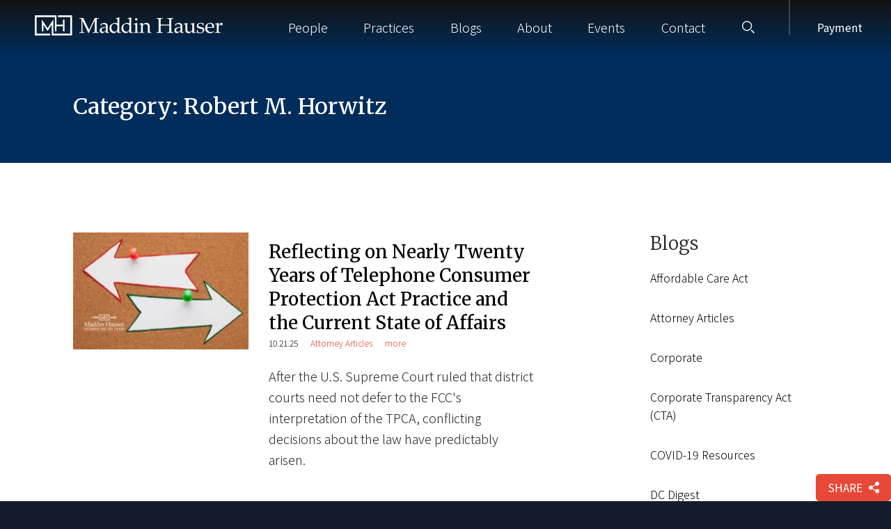

--- FILE ---
content_type: text/html; charset=UTF-8
request_url: https://maddinhauser.com/category/robert-m-horwitz/
body_size: 29660
content:
<!DOCTYPE html>
<html lang="en-US" ontouchmove>
<head>
	<meta charset="UTF-8">
<script type="text/javascript">
/* <![CDATA[ */
var gform;gform||(document.addEventListener("gform_main_scripts_loaded",function(){gform.scriptsLoaded=!0}),document.addEventListener("gform/theme/scripts_loaded",function(){gform.themeScriptsLoaded=!0}),window.addEventListener("DOMContentLoaded",function(){gform.domLoaded=!0}),gform={domLoaded:!1,scriptsLoaded:!1,themeScriptsLoaded:!1,isFormEditor:()=>"function"==typeof InitializeEditor,callIfLoaded:function(o){return!(!gform.domLoaded||!gform.scriptsLoaded||!gform.themeScriptsLoaded&&!gform.isFormEditor()||(gform.isFormEditor()&&console.warn("The use of gform.initializeOnLoaded() is deprecated in the form editor context and will be removed in Gravity Forms 3.1."),o(),0))},initializeOnLoaded:function(o){gform.callIfLoaded(o)||(document.addEventListener("gform_main_scripts_loaded",()=>{gform.scriptsLoaded=!0,gform.callIfLoaded(o)}),document.addEventListener("gform/theme/scripts_loaded",()=>{gform.themeScriptsLoaded=!0,gform.callIfLoaded(o)}),window.addEventListener("DOMContentLoaded",()=>{gform.domLoaded=!0,gform.callIfLoaded(o)}))},hooks:{action:{},filter:{}},addAction:function(o,r,e,t){gform.addHook("action",o,r,e,t)},addFilter:function(o,r,e,t){gform.addHook("filter",o,r,e,t)},doAction:function(o){gform.doHook("action",o,arguments)},applyFilters:function(o){return gform.doHook("filter",o,arguments)},removeAction:function(o,r){gform.removeHook("action",o,r)},removeFilter:function(o,r,e){gform.removeHook("filter",o,r,e)},addHook:function(o,r,e,t,n){null==gform.hooks[o][r]&&(gform.hooks[o][r]=[]);var d=gform.hooks[o][r];null==n&&(n=r+"_"+d.length),gform.hooks[o][r].push({tag:n,callable:e,priority:t=null==t?10:t})},doHook:function(r,o,e){var t;if(e=Array.prototype.slice.call(e,1),null!=gform.hooks[r][o]&&((o=gform.hooks[r][o]).sort(function(o,r){return o.priority-r.priority}),o.forEach(function(o){"function"!=typeof(t=o.callable)&&(t=window[t]),"action"==r?t.apply(null,e):e[0]=t.apply(null,e)})),"filter"==r)return e[0]},removeHook:function(o,r,t,n){var e;null!=gform.hooks[o][r]&&(e=(e=gform.hooks[o][r]).filter(function(o,r,e){return!!(null!=n&&n!=o.tag||null!=t&&t!=o.priority)}),gform.hooks[o][r]=e)}});
/* ]]> */
</script>

    <meta name="viewport" content="width=device-width, initial-scale=1.0">
	<link rel="profile" href="http://gmpg.org/xfn/11">
    <!--<link rel="stylesheet" href="https://stackpath.bootstrapcdn.com/bootstrap/4.5.0/css/bootstrap.min.css" integrity="sha384-9aIt2nRpC12Uk9gS9baDl411NQApFmC26EwAOH8WgZl5MYYxFfc+NcPb1dKGj7Sk" crossorigin="anonymous">-->
    <link rel="stylesheet" href="https://maddinhauser.com/wp-content/themes/maddin-hauser/assets/css/bootstrap.min.css">
    <link href="https://fonts.googleapis.com/css2?family=Noto+Sans+KR:wght@300;400;700&display=swap" rel="stylesheet">
    <link href="https://fonts.googleapis.com/css2?family=Merriweather:ital,wght@0,300;0,400;0,500;0,700;1,300;1,400&display=swap" rel="stylesheet">
	<link rel="pingback" href="https://maddinhauser.com/xmlrpc.php">
	<!-- Google Tag Manager -->
	<script>(function(w,d,s,l,i){w[l]=w[l]||[];w[l].push({'gtm.start':
	new Date().getTime(),event:'gtm.js'});var f=d.getElementsByTagName(s)[0],
	j=d.createElement(s),dl=l!='dataLayer'?'&l='+l:'';j.async=true;j.src=
	'https://www.googletagmanager.com/gtm.js?id='+i+dl;f.parentNode.insertBefore(j,f);
	})(window,document,'script','dataLayer','GTM-NLD95SNL');</script>
	<!-- End Google Tag Manager -->
			<link rel="icon" type="image/png" href="https://maddinhauser.com/wp-content/uploads/MH-32x32-1.webp">
	    <!-- Global site tag (gtag.js) - Google Analytics -->  <script async src="https://www.googletagmanager.com/gtag/js?id=G-4YBMF78N3Y"></script>  <script>  window.dataLayer = window.dataLayer || [];  function gtag(){dataLayer.push(arguments);}  gtag('js', new Date());  gtag('config', 'G-4YBMF78N3Y');  </script>
	<!--<link rel="stylesheet" type="text/css" href="//cloud.typography.com/6688474/800508/css/fonts.css" />-->

	
	<meta name='robots' content='index, follow, max-image-preview:large, max-snippet:-1, max-video-preview:-1' />
	<style>img:is([sizes="auto" i], [sizes^="auto," i]) { contain-intrinsic-size: 3000px 1500px }</style>
	
	<!-- This site is optimized with the Yoast SEO plugin v26.4 - https://yoast.com/wordpress/plugins/seo/ -->
	<title>Robert M. Horwitz Archives - Maddin Hauser</title>
	<meta name="description" content="Robert M. Horwitz archives with ethical and practical legal guidance from Maddin Hauser&#039;s leading attorneys ." />
	<link rel="canonical" href="https://maddinhauser.com/category/robert-m-horwitz/" />
	<link rel="next" href="https://maddinhauser.com/category/robert-m-horwitz/page/2/" />
	<meta property="og:locale" content="en_US" />
	<meta property="og:type" content="article" />
	<meta property="og:title" content="Robert M. Horwitz Archives - Maddin Hauser" />
	<meta property="og:description" content="Robert M. Horwitz archives with ethical and practical legal guidance from Maddin Hauser&#039;s leading attorneys ." />
	<meta property="og:url" content="https://maddinhauser.com/category/robert-m-horwitz/" />
	<meta property="og:site_name" content="Maddin Hauser" />
	<meta name="twitter:card" content="summary_large_image" />
	<script type="application/ld+json" class="yoast-schema-graph">{"@context":"https://schema.org","@graph":[{"@type":"CollectionPage","@id":"https://maddinhauser.com/category/robert-m-horwitz/","url":"https://maddinhauser.com/category/robert-m-horwitz/","name":"Robert M. Horwitz Archives - Maddin Hauser","isPartOf":{"@id":"https://maddinhauser.com/#website"},"primaryImageOfPage":{"@id":"https://maddinhauser.com/category/robert-m-horwitz/#primaryimage"},"image":{"@id":"https://maddinhauser.com/category/robert-m-horwitz/#primaryimage"},"thumbnailUrl":"https://maddinhauser.com/wp-content/uploads/TCPA-Update-Blog.webp","description":"Robert M. Horwitz archives with ethical and practical legal guidance from Maddin Hauser's leading attorneys .","breadcrumb":{"@id":"https://maddinhauser.com/category/robert-m-horwitz/#breadcrumb"},"inLanguage":"en-US"},{"@type":"ImageObject","inLanguage":"en-US","@id":"https://maddinhauser.com/category/robert-m-horwitz/#primaryimage","url":"https://maddinhauser.com/wp-content/uploads/TCPA-Update-Blog.webp","contentUrl":"https://maddinhauser.com/wp-content/uploads/TCPA-Update-Blog.webp","width":800,"height":533},{"@type":"BreadcrumbList","@id":"https://maddinhauser.com/category/robert-m-horwitz/#breadcrumb","itemListElement":[{"@type":"ListItem","position":1,"name":"Home","item":"https://maddinhauser.com/"},{"@type":"ListItem","position":2,"name":"Robert M. Horwitz"}]},{"@type":"WebSite","@id":"https://maddinhauser.com/#website","url":"https://maddinhauser.com/","name":"Maddin Hauser","description":"","publisher":{"@id":"https://maddinhauser.com/#organization"},"potentialAction":[{"@type":"SearchAction","target":{"@type":"EntryPoint","urlTemplate":"https://maddinhauser.com/?s={search_term_string}"},"query-input":{"@type":"PropertyValueSpecification","valueRequired":true,"valueName":"search_term_string"}}],"inLanguage":"en-US"},{"@type":"Organization","@id":"https://maddinhauser.com/#organization","name":"Maddin Hauser Roth & Heller P.C.","url":"https://maddinhauser.com/","logo":{"@type":"ImageObject","inLanguage":"en-US","@id":"https://maddinhauser.com/#/schema/logo/image/","url":"https://maddinhauser.com/wp-content/uploads/2020/11/maddin-hauser-logo-2014.png","contentUrl":"https://maddinhauser.com/wp-content/uploads/2020/11/maddin-hauser-logo-2014.png","width":341,"height":92,"caption":"Maddin Hauser Roth & Heller P.C."},"image":{"@id":"https://maddinhauser.com/#/schema/logo/image/"},"sameAs":["https://www.facebook.com/MaddinHauser","https://www.linkedin.com/company/maddin-hauser-roth-and-heller-pc/"]}]}</script>
	<!-- / Yoast SEO plugin. -->


<link rel='dns-prefetch' href='//cdn.jsdelivr.net&#039;%20defer%20' defer ' />
<link rel='dns-prefetch' href='//unpkg.com' />
<link rel="alternate" type="application/rss+xml" title="Maddin Hauser &raquo; Feed" href="https://maddinhauser.com/feed/" />
<link rel="alternate" type="application/rss+xml" title="Maddin Hauser &raquo; Comments Feed" href="https://maddinhauser.com/comments/feed/" />
<link rel="alternate" type="application/rss+xml" title="Maddin Hauser &raquo; Robert M. Horwitz Category Feed" href="https://maddinhauser.com/category/robert-m-horwitz/feed/" />
<script type="text/javascript">
/* <![CDATA[ */
window._wpemojiSettings = {"baseUrl":"https:\/\/s.w.org\/images\/core\/emoji\/16.0.1\/72x72\/","ext":".png","svgUrl":"https:\/\/s.w.org\/images\/core\/emoji\/16.0.1\/svg\/","svgExt":".svg","source":{"concatemoji":"https:\/\/maddinhauser.com\/wp-includes\/js\/wp-emoji-release.min.js?ver=6.8.3"}};
/*! This file is auto-generated */
!function(s,n){var o,i,e;function c(e){try{var t={supportTests:e,timestamp:(new Date).valueOf()};sessionStorage.setItem(o,JSON.stringify(t))}catch(e){}}function p(e,t,n){e.clearRect(0,0,e.canvas.width,e.canvas.height),e.fillText(t,0,0);var t=new Uint32Array(e.getImageData(0,0,e.canvas.width,e.canvas.height).data),a=(e.clearRect(0,0,e.canvas.width,e.canvas.height),e.fillText(n,0,0),new Uint32Array(e.getImageData(0,0,e.canvas.width,e.canvas.height).data));return t.every(function(e,t){return e===a[t]})}function u(e,t){e.clearRect(0,0,e.canvas.width,e.canvas.height),e.fillText(t,0,0);for(var n=e.getImageData(16,16,1,1),a=0;a<n.data.length;a++)if(0!==n.data[a])return!1;return!0}function f(e,t,n,a){switch(t){case"flag":return n(e,"\ud83c\udff3\ufe0f\u200d\u26a7\ufe0f","\ud83c\udff3\ufe0f\u200b\u26a7\ufe0f")?!1:!n(e,"\ud83c\udde8\ud83c\uddf6","\ud83c\udde8\u200b\ud83c\uddf6")&&!n(e,"\ud83c\udff4\udb40\udc67\udb40\udc62\udb40\udc65\udb40\udc6e\udb40\udc67\udb40\udc7f","\ud83c\udff4\u200b\udb40\udc67\u200b\udb40\udc62\u200b\udb40\udc65\u200b\udb40\udc6e\u200b\udb40\udc67\u200b\udb40\udc7f");case"emoji":return!a(e,"\ud83e\udedf")}return!1}function g(e,t,n,a){var r="undefined"!=typeof WorkerGlobalScope&&self instanceof WorkerGlobalScope?new OffscreenCanvas(300,150):s.createElement("canvas"),o=r.getContext("2d",{willReadFrequently:!0}),i=(o.textBaseline="top",o.font="600 32px Arial",{});return e.forEach(function(e){i[e]=t(o,e,n,a)}),i}function t(e){var t=s.createElement("script");t.src=e,t.defer=!0,s.head.appendChild(t)}"undefined"!=typeof Promise&&(o="wpEmojiSettingsSupports",i=["flag","emoji"],n.supports={everything:!0,everythingExceptFlag:!0},e=new Promise(function(e){s.addEventListener("DOMContentLoaded",e,{once:!0})}),new Promise(function(t){var n=function(){try{var e=JSON.parse(sessionStorage.getItem(o));if("object"==typeof e&&"number"==typeof e.timestamp&&(new Date).valueOf()<e.timestamp+604800&&"object"==typeof e.supportTests)return e.supportTests}catch(e){}return null}();if(!n){if("undefined"!=typeof Worker&&"undefined"!=typeof OffscreenCanvas&&"undefined"!=typeof URL&&URL.createObjectURL&&"undefined"!=typeof Blob)try{var e="postMessage("+g.toString()+"("+[JSON.stringify(i),f.toString(),p.toString(),u.toString()].join(",")+"));",a=new Blob([e],{type:"text/javascript"}),r=new Worker(URL.createObjectURL(a),{name:"wpTestEmojiSupports"});return void(r.onmessage=function(e){c(n=e.data),r.terminate(),t(n)})}catch(e){}c(n=g(i,f,p,u))}t(n)}).then(function(e){for(var t in e)n.supports[t]=e[t],n.supports.everything=n.supports.everything&&n.supports[t],"flag"!==t&&(n.supports.everythingExceptFlag=n.supports.everythingExceptFlag&&n.supports[t]);n.supports.everythingExceptFlag=n.supports.everythingExceptFlag&&!n.supports.flag,n.DOMReady=!1,n.readyCallback=function(){n.DOMReady=!0}}).then(function(){return e}).then(function(){var e;n.supports.everything||(n.readyCallback(),(e=n.source||{}).concatemoji?t(e.concatemoji):e.wpemoji&&e.twemoji&&(t(e.twemoji),t(e.wpemoji)))}))}((window,document),window._wpemojiSettings);
/* ]]> */
</script>
<style id='wp-emoji-styles-inline-css' type='text/css'>

	img.wp-smiley, img.emoji {
		display: inline !important;
		border: none !important;
		box-shadow: none !important;
		height: 1em !important;
		width: 1em !important;
		margin: 0 0.07em !important;
		vertical-align: -0.1em !important;
		background: none !important;
		padding: 0 !important;
	}
</style>
<link rel='stylesheet' id='wp-block-library-css' href='https://maddinhauser.com/wp-includes/css/dist/block-library/style.min.css?ver=6.8.3' type='text/css' media='all' />
<style id='classic-theme-styles-inline-css' type='text/css'>
/*! This file is auto-generated */
.wp-block-button__link{color:#fff;background-color:#32373c;border-radius:9999px;box-shadow:none;text-decoration:none;padding:calc(.667em + 2px) calc(1.333em + 2px);font-size:1.125em}.wp-block-file__button{background:#32373c;color:#fff;text-decoration:none}
</style>
<link rel='stylesheet' id='fontawesome-free-css' href='https://maddinhauser.com/wp-content/plugins/getwid/vendors/fontawesome-free/css/all.min.css?ver=5.5.0' type='text/css' media='all' />
<link rel='stylesheet' id='mp-fancybox-css' href='https://maddinhauser.com/wp-content/plugins/getwid/vendors/mp-fancybox/jquery.fancybox.min.css?ver=3.5.7-mp.1' type='text/css' media='all' />
<link rel='stylesheet' id='slick-css' href='https://maddinhauser.com/wp-content/plugins/getwid/vendors/slick/slick/slick.min.css?ver=1.9.0' type='text/css' media='all' />
<link rel='stylesheet' id='slick-theme-css' href='https://maddinhauser.com/wp-content/plugins/getwid/vendors/slick/slick/slick-theme.min.css?ver=1.9.0' type='text/css' media='all' />
<link rel='stylesheet' id='getwid-blocks-css' href='https://maddinhauser.com/wp-content/plugins/getwid/assets/css/blocks.style.css?ver=2.1.3' type='text/css' media='all' />
<style id='getwid-blocks-inline-css' type='text/css'>
.wp-block-getwid-section .wp-block-getwid-section__wrapper .wp-block-getwid-section__inner-wrapper{max-width: 770px;}
</style>
<style id='global-styles-inline-css' type='text/css'>
:root{--wp--preset--aspect-ratio--square: 1;--wp--preset--aspect-ratio--4-3: 4/3;--wp--preset--aspect-ratio--3-4: 3/4;--wp--preset--aspect-ratio--3-2: 3/2;--wp--preset--aspect-ratio--2-3: 2/3;--wp--preset--aspect-ratio--16-9: 16/9;--wp--preset--aspect-ratio--9-16: 9/16;--wp--preset--color--black: #000000;--wp--preset--color--cyan-bluish-gray: #abb8c3;--wp--preset--color--white: #ffffff;--wp--preset--color--pale-pink: #f78da7;--wp--preset--color--vivid-red: #cf2e2e;--wp--preset--color--luminous-vivid-orange: #ff6900;--wp--preset--color--luminous-vivid-amber: #fcb900;--wp--preset--color--light-green-cyan: #7bdcb5;--wp--preset--color--vivid-green-cyan: #00d084;--wp--preset--color--pale-cyan-blue: #8ed1fc;--wp--preset--color--vivid-cyan-blue: #0693e3;--wp--preset--color--vivid-purple: #9b51e0;--wp--preset--gradient--vivid-cyan-blue-to-vivid-purple: linear-gradient(135deg,rgba(6,147,227,1) 0%,rgb(155,81,224) 100%);--wp--preset--gradient--light-green-cyan-to-vivid-green-cyan: linear-gradient(135deg,rgb(122,220,180) 0%,rgb(0,208,130) 100%);--wp--preset--gradient--luminous-vivid-amber-to-luminous-vivid-orange: linear-gradient(135deg,rgba(252,185,0,1) 0%,rgba(255,105,0,1) 100%);--wp--preset--gradient--luminous-vivid-orange-to-vivid-red: linear-gradient(135deg,rgba(255,105,0,1) 0%,rgb(207,46,46) 100%);--wp--preset--gradient--very-light-gray-to-cyan-bluish-gray: linear-gradient(135deg,rgb(238,238,238) 0%,rgb(169,184,195) 100%);--wp--preset--gradient--cool-to-warm-spectrum: linear-gradient(135deg,rgb(74,234,220) 0%,rgb(151,120,209) 20%,rgb(207,42,186) 40%,rgb(238,44,130) 60%,rgb(251,105,98) 80%,rgb(254,248,76) 100%);--wp--preset--gradient--blush-light-purple: linear-gradient(135deg,rgb(255,206,236) 0%,rgb(152,150,240) 100%);--wp--preset--gradient--blush-bordeaux: linear-gradient(135deg,rgb(254,205,165) 0%,rgb(254,45,45) 50%,rgb(107,0,62) 100%);--wp--preset--gradient--luminous-dusk: linear-gradient(135deg,rgb(255,203,112) 0%,rgb(199,81,192) 50%,rgb(65,88,208) 100%);--wp--preset--gradient--pale-ocean: linear-gradient(135deg,rgb(255,245,203) 0%,rgb(182,227,212) 50%,rgb(51,167,181) 100%);--wp--preset--gradient--electric-grass: linear-gradient(135deg,rgb(202,248,128) 0%,rgb(113,206,126) 100%);--wp--preset--gradient--midnight: linear-gradient(135deg,rgb(2,3,129) 0%,rgb(40,116,252) 100%);--wp--preset--font-size--small: 13px;--wp--preset--font-size--medium: 20px;--wp--preset--font-size--large: 36px;--wp--preset--font-size--x-large: 42px;--wp--preset--spacing--20: 0.44rem;--wp--preset--spacing--30: 0.67rem;--wp--preset--spacing--40: 1rem;--wp--preset--spacing--50: 1.5rem;--wp--preset--spacing--60: 2.25rem;--wp--preset--spacing--70: 3.38rem;--wp--preset--spacing--80: 5.06rem;--wp--preset--shadow--natural: 6px 6px 9px rgba(0, 0, 0, 0.2);--wp--preset--shadow--deep: 12px 12px 50px rgba(0, 0, 0, 0.4);--wp--preset--shadow--sharp: 6px 6px 0px rgba(0, 0, 0, 0.2);--wp--preset--shadow--outlined: 6px 6px 0px -3px rgba(255, 255, 255, 1), 6px 6px rgba(0, 0, 0, 1);--wp--preset--shadow--crisp: 6px 6px 0px rgba(0, 0, 0, 1);}:where(.is-layout-flex){gap: 0.5em;}:where(.is-layout-grid){gap: 0.5em;}body .is-layout-flex{display: flex;}.is-layout-flex{flex-wrap: wrap;align-items: center;}.is-layout-flex > :is(*, div){margin: 0;}body .is-layout-grid{display: grid;}.is-layout-grid > :is(*, div){margin: 0;}:where(.wp-block-columns.is-layout-flex){gap: 2em;}:where(.wp-block-columns.is-layout-grid){gap: 2em;}:where(.wp-block-post-template.is-layout-flex){gap: 1.25em;}:where(.wp-block-post-template.is-layout-grid){gap: 1.25em;}.has-black-color{color: var(--wp--preset--color--black) !important;}.has-cyan-bluish-gray-color{color: var(--wp--preset--color--cyan-bluish-gray) !important;}.has-white-color{color: var(--wp--preset--color--white) !important;}.has-pale-pink-color{color: var(--wp--preset--color--pale-pink) !important;}.has-vivid-red-color{color: var(--wp--preset--color--vivid-red) !important;}.has-luminous-vivid-orange-color{color: var(--wp--preset--color--luminous-vivid-orange) !important;}.has-luminous-vivid-amber-color{color: var(--wp--preset--color--luminous-vivid-amber) !important;}.has-light-green-cyan-color{color: var(--wp--preset--color--light-green-cyan) !important;}.has-vivid-green-cyan-color{color: var(--wp--preset--color--vivid-green-cyan) !important;}.has-pale-cyan-blue-color{color: var(--wp--preset--color--pale-cyan-blue) !important;}.has-vivid-cyan-blue-color{color: var(--wp--preset--color--vivid-cyan-blue) !important;}.has-vivid-purple-color{color: var(--wp--preset--color--vivid-purple) !important;}.has-black-background-color{background-color: var(--wp--preset--color--black) !important;}.has-cyan-bluish-gray-background-color{background-color: var(--wp--preset--color--cyan-bluish-gray) !important;}.has-white-background-color{background-color: var(--wp--preset--color--white) !important;}.has-pale-pink-background-color{background-color: var(--wp--preset--color--pale-pink) !important;}.has-vivid-red-background-color{background-color: var(--wp--preset--color--vivid-red) !important;}.has-luminous-vivid-orange-background-color{background-color: var(--wp--preset--color--luminous-vivid-orange) !important;}.has-luminous-vivid-amber-background-color{background-color: var(--wp--preset--color--luminous-vivid-amber) !important;}.has-light-green-cyan-background-color{background-color: var(--wp--preset--color--light-green-cyan) !important;}.has-vivid-green-cyan-background-color{background-color: var(--wp--preset--color--vivid-green-cyan) !important;}.has-pale-cyan-blue-background-color{background-color: var(--wp--preset--color--pale-cyan-blue) !important;}.has-vivid-cyan-blue-background-color{background-color: var(--wp--preset--color--vivid-cyan-blue) !important;}.has-vivid-purple-background-color{background-color: var(--wp--preset--color--vivid-purple) !important;}.has-black-border-color{border-color: var(--wp--preset--color--black) !important;}.has-cyan-bluish-gray-border-color{border-color: var(--wp--preset--color--cyan-bluish-gray) !important;}.has-white-border-color{border-color: var(--wp--preset--color--white) !important;}.has-pale-pink-border-color{border-color: var(--wp--preset--color--pale-pink) !important;}.has-vivid-red-border-color{border-color: var(--wp--preset--color--vivid-red) !important;}.has-luminous-vivid-orange-border-color{border-color: var(--wp--preset--color--luminous-vivid-orange) !important;}.has-luminous-vivid-amber-border-color{border-color: var(--wp--preset--color--luminous-vivid-amber) !important;}.has-light-green-cyan-border-color{border-color: var(--wp--preset--color--light-green-cyan) !important;}.has-vivid-green-cyan-border-color{border-color: var(--wp--preset--color--vivid-green-cyan) !important;}.has-pale-cyan-blue-border-color{border-color: var(--wp--preset--color--pale-cyan-blue) !important;}.has-vivid-cyan-blue-border-color{border-color: var(--wp--preset--color--vivid-cyan-blue) !important;}.has-vivid-purple-border-color{border-color: var(--wp--preset--color--vivid-purple) !important;}.has-vivid-cyan-blue-to-vivid-purple-gradient-background{background: var(--wp--preset--gradient--vivid-cyan-blue-to-vivid-purple) !important;}.has-light-green-cyan-to-vivid-green-cyan-gradient-background{background: var(--wp--preset--gradient--light-green-cyan-to-vivid-green-cyan) !important;}.has-luminous-vivid-amber-to-luminous-vivid-orange-gradient-background{background: var(--wp--preset--gradient--luminous-vivid-amber-to-luminous-vivid-orange) !important;}.has-luminous-vivid-orange-to-vivid-red-gradient-background{background: var(--wp--preset--gradient--luminous-vivid-orange-to-vivid-red) !important;}.has-very-light-gray-to-cyan-bluish-gray-gradient-background{background: var(--wp--preset--gradient--very-light-gray-to-cyan-bluish-gray) !important;}.has-cool-to-warm-spectrum-gradient-background{background: var(--wp--preset--gradient--cool-to-warm-spectrum) !important;}.has-blush-light-purple-gradient-background{background: var(--wp--preset--gradient--blush-light-purple) !important;}.has-blush-bordeaux-gradient-background{background: var(--wp--preset--gradient--blush-bordeaux) !important;}.has-luminous-dusk-gradient-background{background: var(--wp--preset--gradient--luminous-dusk) !important;}.has-pale-ocean-gradient-background{background: var(--wp--preset--gradient--pale-ocean) !important;}.has-electric-grass-gradient-background{background: var(--wp--preset--gradient--electric-grass) !important;}.has-midnight-gradient-background{background: var(--wp--preset--gradient--midnight) !important;}.has-small-font-size{font-size: var(--wp--preset--font-size--small) !important;}.has-medium-font-size{font-size: var(--wp--preset--font-size--medium) !important;}.has-large-font-size{font-size: var(--wp--preset--font-size--large) !important;}.has-x-large-font-size{font-size: var(--wp--preset--font-size--x-large) !important;}
:where(.wp-block-post-template.is-layout-flex){gap: 1.25em;}:where(.wp-block-post-template.is-layout-grid){gap: 1.25em;}
:where(.wp-block-columns.is-layout-flex){gap: 2em;}:where(.wp-block-columns.is-layout-grid){gap: 2em;}
:root :where(.wp-block-pullquote){font-size: 1.5em;line-height: 1.6;}
</style>
<link rel='stylesheet' id='wp-pagenavi-css' href='https://maddinhauser.com/wp-content/themes/maddin-hauser/inc/wp-pagenavi/pagenavi-css.css?ver=2.70' type='text/css' media='all' />
<link rel='stylesheet' id='felhaber-css' href='https://maddinhauser.com/wp-content/themes/maddin-hauser/style.css?ver=1.1' type='text/css' media='all' />
<link rel='stylesheet' id='felhaber-print-css' href='https://maddinhauser.com/wp-content/themes/maddin-hauser/print.css?ver=1.1' type='text/css' media='all' />
<link rel='stylesheet' id='fullpage-css' href='https://maddinhauser.com/wp-content/themes/maddin-hauser/assets/css/fullpage.css?ver=1.1' type='text/css' media='all' />
<link rel='stylesheet' id='main-css' href='https://maddinhauser.com/wp-content/themes/maddin-hauser/assets/css/main.css?ver=1.1' type='text/css' media='all' />
<script type="text/javascript" src="https://maddinhauser.com/wp-includes/js/jquery/jquery.min.js?ver=3.7.1&#039; defer " id="jquery-core-js"></script>
<script type="text/javascript" src="https://maddinhauser.com/wp-includes/js/jquery/jquery-migrate.min.js?ver=3.4.1&#039; defer " id="jquery-migrate-js"></script>
<link rel="https://api.w.org/" href="https://maddinhauser.com/wp-json/" /><link rel="alternate" title="JSON" type="application/json" href="https://maddinhauser.com/wp-json/wp/v2/categories/110" /><link rel="EditURI" type="application/rsd+xml" title="RSD" href="https://maddinhauser.com/xmlrpc.php?rsd" />
<meta name="generator" content="WordPress 6.8.3" />
<meta name="generator" content="webp-uploads 2.6.0">
<meta name="generator" content="optimization-detective 1.0.0-beta3">
<meta name="generator" content="embed-optimizer 1.0.0-beta2">
		<style type="text/css" id="wp-custom-css">
			

.modal-open{

	overflow-y:auto!important;
	padding:0!important;

}


body{
    transition-duration: 0s!important;
}





@media(min-width:1200px){

	button.header__search-icon {
    margin-right: 35px;
}

	a.payment-in-nav:before{

		left:-26px!important;

}	
	

}

@media(min-width:1250px){
header .navbar-desktop {
    
min-width: 850px!important;
width: 850px!important;
margin-left: auto;
	
}
	
	
	header .header__search-icon{

width:75px;

}	
	
	
	
}



header { padding-right:26px; }




div#mobileMenu, div#mobileMenu * {
    transition-duration: 0s !important;
}


.content .practices-list__article-image{
	flex: 0 0 38%;
}
.aside #field_1_3 label{
	display: none;
}


a.payment-in-nav {
    margin-left: 50px;
		position:relative;
}

a.payment-in-nav:before {
    position: absolute;
    content: "";
    width: 1.5px;
    height: 78px;
    background: #ffffff2e;
    top: -28px;
    left: -20px;
}






@media(max-width:1220px){


	
	
	
	a.payment-in-nav:before {
		
		left: -10px;
		
	}	
	
	
a.payment-in-nav {
    margin-left: 20px;
}


button.header__search-icon {
    margin-left: 15px;
}
	
	
	
}


@media(max-width:960px){

body > div > header {
    padding: 0 30px;
}



}



@media(min-width:900px){


	

	

}

@media(max-width:899.9px){

a.payment-in-nav {
    display:none;
}
	
#mobileMenu ul {
    height: calc(100vh - 130px);
    overflow: auto;
	    padding-bottom: 50px !important;
}	
	
.payment-for-mobile {
    margin-top: 60px !important;
}
	
	
.payment-for-mobile:before {
    position: absolute;
    content: "";
    width: 100%;
    height: 1.5px;
    background: #1a3e64;
    display: block !important;
    top: -28px;
}	
	
#mobileMenu ::-webkit-scrollbar {
    display: none;
}	
	
header.sticky{

		z-index:99;

}	
	
}




		</style>
		
	<svg display="none" width="0" height="0" version="1.1" xmlns="http://www.w3.org/2000/svg" xmlns:xlink="http://www.w3.org/1999/xlink">
<defs>
<symbol id="icon-facebook" viewBox="0 0 1024 1024">
	<title>facebook</title>
	<path class="path1" d="M672 192c-88.366 0-160 71.634-160 160v96h-128v128h128v448h128v-448h144l32-128h-176v-96c0-17.672 14.326-32 32-32h160v-128h-160z"></path>
</symbol>
<symbol id="icon-twitter" viewBox="0 0 1024 1024">
	<title>twitter</title>
	<path class="path1" d="M1024 194.418c-37.676 16.708-78.164 28.002-120.66 33.080 43.372-26 76.686-67.17 92.372-116.23-40.596 24.078-85.556 41.56-133.41 50.98-38.32-40.83-92.922-66.34-153.346-66.34-116.022 0-210.088 94.058-210.088 210.078 0 16.466 1.858 32.5 5.44 47.878-174.6-8.764-329.402-92.4-433.018-219.506-18.084 31.028-28.446 67.116-28.446 105.618 0 72.888 37.088 137.192 93.46 174.866-34.438-1.092-66.832-10.542-95.154-26.278-0.020 0.876-0.020 1.756-0.020 2.642 0 101.788 72.418 186.696 168.522 206-17.626 4.8-36.188 7.372-55.348 7.372-13.538 0-26.698-1.32-39.528-3.772 26.736 83.46 104.32 144.206 196.252 145.896-71.9 56.35-162.486 89.934-260.916 89.934-16.958 0-33.68-0.994-50.116-2.94 92.972 59.61 203.402 94.394 322.042 94.394 386.422 0 597.736-320.124 597.736-597.744 0-9.108-0.206-18.168-0.61-27.18 41.056-29.62 76.672-66.62 104.836-108.748z"></path>
</symbol>
<symbol id="icon-linkedin" viewBox="0 0 1024 1024">
	<title>linkedin</title>
	<path class="path1" d="M384 384h177.106v90.782h2.532c24.64-44.194 84.958-90.782 174.842-90.782 186.946 0 221.52 116.376 221.52 267.734v308.266h-184.61v-273.278c0-65.184-1.334-149.026-96.028-149.026-96.148 0-110.82 70.986-110.82 144.292v278.012h-184.542v-576z"></path>
	<path class="path2" d="M64 384h192v576h-192v-576z"></path>
	<path class="path3" d="M256 224c0 53.019-42.981 96-96 96s-96-42.981-96-96c0-53.019 42.981-96 96-96s96 42.981 96 96z"></path>
</symbol>
<symbol id="icon-google" viewBox="0 0 1024 1024">
	<title>google</title>
	<path class="path1" d="M559.066 64c0 0-200.956 0-267.94 0-120.12 0-233.17 91.006-233.17 196.422 0 107.726 81.882 194.666 204.088 194.666 8.498 0 16.756-0.17 24.842-0.752-7.93 15.186-13.602 32.288-13.602 50.042 0 29.938 16.104 54.21 36.468 74.024-15.386 0-30.242 0.448-46.452 0.448-148.782-0.002-263.3 94.758-263.3 193.020 0 96.778 125.542 157.314 274.334 157.314 169.624 0 263.306-96.244 263.306-193.028 0-77.6-22.896-124.072-93.686-174.134-24.216-17.144-70.53-58.836-70.53-83.344 0-28.72 8.196-42.868 51.428-76.646 44.312-34.624 75.672-83.302 75.672-139.916 0-67.406-30.020-133.098-86.372-154.772h84.954l59.96-43.344zM465.48 719.458c2.126 8.972 3.284 18.206 3.284 27.628 0 78.2-50.392 139.31-194.974 139.31-102.842 0-177.116-65.104-177.116-143.3 0-76.642 92.126-140.444 194.964-139.332 24 0.254 46.368 4.116 66.67 10.69 55.826 38.826 95.876 60.762 107.172 105.004zM300.818 427.776c-69.038-2.064-134.636-77.226-146.552-167.86-11.916-90.666 34.37-160.042 103.388-157.99 69.010 2.074 134.638 74.814 146.558 165.458 11.906 90.66-34.39 162.458-103.394 160.392zM832 256v-192h-64v192h-192v64h192v192h64v-192h192v-64z"></path>
</symbol>
<symbol id="icon-gplus" viewBox="0 0 1591 1024">
	<title>gplus</title>
	<path class="path1" d="M694.857 274.286c-164.571-91.429-292.571-73.143-402.286 36.571-73.143 91.429-109.714 219.429-36.571 347.429 54.857 109.714 182.857 164.571 310.857 146.286 109.714-18.286 164.571-91.429 182.857-182.857-73.143 0-164.571 0-237.714 0 0-73.143 0-128 0-219.429 146.286 0 292.571 0 438.857 0 18.286 0 36.571 36.571 36.571 91.429 0 182.857-54.857 347.429-219.429 457.143s-347.429 91.429-530.286 0c-237.714-146.286-310.857-457.143-164.571-694.857s457.143-310.857 694.857-182.857c36.571 18.286 54.857 36.571 91.429 54.857-73.143 54.857-109.714 91.429-164.571 146.286z"></path>
	<path class="path2" d="M1408 237.714v164.571c0 0 182.857 0 164.571 0 0 54.857 0 91.429 0 146.286h-146.286v164.571h-146.286v-164.571h-164.571v-128c54.857 0 91.429 0 146.286 0v-182.857h146.286z"></path>
</symbol>
<symbol id="icon-pinterest" viewBox="0 0 800 1024">
	<title>pinterest</title>
	<path class="path1" d="M416 0c48 0 80 0 128 16 80 16 144 64 208 128 32 32 48 80 48 128 0 32 0 64 0 96 0 48-16 96-32 144 0 48-32 80-48 112-32 32-48 64-96 80-32 16-64 32-96 48-48 0-80 0-128-16-16-16-32-32-48-48-16 0-16 0-32 16 0 48-16 80-32 128 0 32-16 48-32 80-16 48-32 80-80 112 0 0-16 0-16 0 0-16 0-32 0-48 0-32 0-64 0-96s0-64 16-96c0-16 0-32 16-48 0-16 16-48 16-64 0-32 16-80 16-112 0-16 16-48 16-64 0 0 0-16 0-16-16-48-16-96 0-144 0-32 16-64 48-80 32-48 80-48 128 0 16 16 16 16 16 32 0 32 0 64-16 96-16 48-32 96-32 144 0 16 0 32 0 64 0 16 16 32 32 48 64 32 112 0 160-48 32-32 48-80 64-112 16-48 16-96 16-160 0-48-16-80-32-128-16-16-48-32-64-48-64-48-112-48-176-48-64 16-128 32-176 80-32 32-48 64-64 96s-32 64-32 96c0 32 0 48 16 80 0 16 16 16 16 32 16 32 32 48 16 80 0 16 0 16-16 32 0 0 0 16-16 0-32 0-64-16-80-48-32-32-32-64-48-112 0-32 0-64 0-96s16-64 16-96c16-32 32-64 64-96s48-48 80-80c32-16 64-32 112-48 32 0 48-16 80-16 16 0 32 0 64 0z"></path>
</symbol>
<symbol id="icon-mail" viewBox="0 0 1514 1024">
	<title>mail</title>
	<path class="path1" d="M66.783 0c445.217 0 912.696 0 1357.913 0 0 0 0 0 0 0s0 0 0 0 0 0 0 0c-22.261 44.522-66.783 89.043-111.304 111.304-89.043 66.783-178.087 155.826-267.13 222.609-89.043 89.043-178.087 178.087-289.391 244.87 0 0 0 0-22.261 0 0 0-22.261-22.261-44.522-44.522-44.522-44.522-89.043-66.783-155.826-111.304-66.783-66.783-155.826-155.826-222.609-222.609-89.043-66.783-155.826-133.565-244.87-200.348 0 0 0 0 0 0s0 0 0 0z"></path>
	<path class="path2" d="M0 89.043c0-22.261 0-22.261 0 0 0-22.261 0-22.261 0 0 22.261 0 44.522 22.261 66.783 22.261 66.783 66.783 155.826 133.565 222.609 178.087 66.783 66.783 133.565 111.304 222.609 178.087 0 0 0 0 0 22.261-44.522 44.522-89.043 66.783-111.304 89.043-66.783 66.783-111.304 133.565-178.087 178.087-66.783 66.783-133.565 133.565-200.348 200.348 0 0 0 0 0 0s0 0 0-22.261c-22.261-267.13-22.261-556.522-22.261-845.913z"></path>
	<path class="path3" d="M756.87 1024c-222.609 0-445.217 0-667.826 0 0 0-22.261 0-22.261 0s0 0 0 0c22.261-22.261 22.261-22.261 44.522-44.522 44.522-44.522 66.783-66.783 111.304-111.304 89.043-89.043 178.087-155.826 244.87-244.87 22.261-22.261 66.783-44.522 89.043-89.043 0 0 0 0 22.261 0 66.783 44.522 111.304 89.043 178.087 133.565 0 0 0 0 22.261 0 44.522-22.261 111.304-66.783 155.826-111.304 0 0 0 0 22.261 0 89.043 89.043 178.087 155.826 267.13 244.87 44.522 44.522 111.304 111.304 178.087 155.826 22.261 22.261 44.522 22.261 44.522 44.522 0 0 0 0 0 0s0 0 0 0-22.261 0-22.261 0c-222.609 22.261-445.217 22.261-667.826 22.261z"></path>
	<path class="path4" d="M1513.739 512c0 133.565 0 289.391 0 422.957 0 0 0 22.261 0 22.261s0 0 0 0c-22.261-22.261-44.522-44.522-89.043-66.783-66.783-66.783-133.565-133.565-222.609-200.348-22.261-44.522-66.783-89.043-111.304-133.565-22.261-22.261-44.522-44.522-66.783-66.783 0 0 0 0 0-22.261 89.043-66.783 178.087-155.826 267.13-222.609 66.783-66.783 133.565-111.304 222.609-178.087 0 0 0 0 22.261 0 0 0 0 0 0 22.261-22.261 133.565-22.261 289.391-22.261 422.957z"></path>
</symbol>
<symbol id="icon-share" viewBox="0 0 1024 1024">
	<title>share</title>
	<path class="path1" d="M864 704c-45.16 0-85.92 18.738-115.012 48.83l-431.004-215.502c1.314-8.252 2.016-16.706 2.016-25.328s-0.702-17.076-2.016-25.326l431.004-215.502c29.092 30.090 69.852 48.828 115.012 48.828 88.366 0 160-71.634 160-160s-71.634-160-160-160-160 71.634-160 160c0 8.622 0.704 17.076 2.016 25.326l-431.004 215.504c-29.092-30.090-69.852-48.83-115.012-48.83-88.366 0-160 71.636-160 160 0 88.368 71.634 160 160 160 45.16 0 85.92-18.738 115.012-48.828l431.004 215.502c-1.312 8.25-2.016 16.704-2.016 25.326 0 88.368 71.634 160 160 160s160-71.632 160-160c0-88.364-71.634-160-160-160z"></path>
</symbol>
<symbol id="icon-search" viewBox="0 0 1045 1024">
	<title>search</title>
	<path class="path1" d="M626.272 837.009c-133.565 0-255.258-59.362-335.397-166.214-53.426-71.235-83.107-160.278-83.107-252.29 0-231.513 186.991-418.504 418.504-418.504s418.504 186.991 418.504 418.504-186.991 418.504-418.504 418.504zM626.272 103.884c-175.119 0-314.62 142.47-314.62 314.62 0 68.267 20.777 136.533 62.33 189.959 59.362 80.139 151.374 124.661 252.29 124.661 175.119 0 314.62-142.47 314.62-314.62s-139.501-314.62-314.62-314.62z"></path>
	<path class="path2" d="M35.617 985.414v0z"></path>
	<path class="path3" d="M315.165 633.601l73.456 73.456-316.912 316.912-73.456-73.456 316.912-316.912z"></path>
</symbol>
<symbol id="icon-arrow-right" viewBox="0 0 2165 1024">
	<title>arrow-right</title>
	<path class="path1" d="M0 448.61h2067.505v146.286h-2067.505v-146.286z"></path>
	<path class="path2" d="M1677.41 1024l-107.276-97.524 390.095-419.352-390.095-409.6 107.276-97.524 487.619 507.124z"></path>
</symbol>
<symbol id="icon-arrow-left" viewBox="0 0 2165 1024">
	<title>arrow-left</title>
	<path class="path1" d="M97.524 448.61h2067.505v146.286h-2067.505v-146.286z"></path>
	<path class="path2" d="M487.619 1024l107.276-97.524-390.095-419.352 390.095-409.6-107.276-97.524-487.619 507.124z"></path>
</symbol>
<symbol id="icon-arrow" viewBox="0 0 552 1024">
	<title>arrow</title>
	<path class="path1" d="M551.97 510.097l-510.097 513.903-41.874-41.874 472.030-472.030-472.030-468.223 41.874-41.874z"></path>
</symbol>
<symbol id="icon-print" viewBox="0 0 1087 1024">
	<title>print</title>
	<path class="path1" d="M231.804 0h622.525v356.070h-622.525v-356.070z"></path>
	<path class="path2" d="M231.804 923.631v100.369h623.72v-317.834h-623.72z"></path>
	<path class="path3" d="M0 456.439v444.49h136.215v-301.106h814.898v301.106h136.215v-444.49z"></path>
</symbol>
<symbol id="icon-vcard" viewBox="0 0 878 1024">
	<title>vcard</title>
	<path class="path1" d="M877.564 1024h-877.564c0 0 0-80.066 0-215.967v0c0-135.901 111.671-247.572 247.572-247.572h382.42c135.901 0 247.572 111.671 247.572 247.572v0c0 135.901 0 215.967 0 215.967z"></path>
	<path class="path2" d="M680.56 242.305c0 133.821-108.483 242.305-242.305 242.305s-242.305-108.483-242.305-242.305c0-133.821 108.483-242.305 242.305-242.305s242.305 108.483 242.305 242.305z"></path>
</symbol>
</defs>
</svg>
	<!--[if lt IE 9]>
		<script src="https://maddinhauser.com/wp-content/themes/maddin-hauser/assets/js/html5shiv.min.js' defer "></script>
		<script src="https://maddinhauser.com/wp-content/themes/maddin-hauser/assets/js/respond.min.js' defer "></script>
	<![endif]-->
	
	
</head>

	<body class="archive category category-robert-m-horwitz category-110 wp-theme-maddin-hauser sp-easy-accordion-enabled">
		<!-- Google Tag Manager (noscript) -->
		<noscript><iframe src="https://www.googletagmanager.com/ns.html?id=GTM-NLD95SNL"
		height="0" width="0" style="display:none;visibility:hidden"></iframe></noscript>
		<!-- End Google Tag Manager (noscript) -->

<div id="page">
	<header>
        <a href="https://maddinhauser.com/" class="header__logo">
                            <img src="https://maddinhauser.com/wp-content/uploads/2020/09/Logo.png" class="hidden-print" alt="Maddin Hauser Logo" />
                                </a>
            <nav id="site-navigation" class="navbar-desktop" role="navigation">
                    <ul id="menu-main-menu" class="header__menu-inner"><li id="menu-item-572" class="header__menu-inner-people menu-item menu-item-type-post_type menu-item-object-page menu-item-572"><a href="https://maddinhauser.com/people/" class="h6 weight-light">People</a></li>
<li id="menu-item-147" class="header__menu-inner-practices menu-item menu-item-type-post_type menu-item-object-page menu-item-has-children menu-item-147"><a href="https://maddinhauser.com/practices/" class="h6 weight-light">Practices</a>
<ul class="sub-menu">
	<li id="menu-item-560" class="menu-item menu-item-type-post_type menu-item-object-page menu-item-560"><a href="https://maddinhauser.com/practices/alternative-dispute/" class="h6 weight-light"><img width="65" height="65" src="https://maddinhauser.com/wp-content/uploads/2020/12/alternative-dispute-nav-thumbnail-65x65.jpg" class="attachment-featured-menu size-featured-menu" alt="" decoding="async" srcset="https://maddinhauser.com/wp-content/uploads/2020/12/alternative-dispute-nav-thumbnail-65x65.jpg 65w, https://maddinhauser.com/wp-content/uploads/2020/12/alternative-dispute-nav-thumbnail-125x125.jpg 125w, https://maddinhauser.com/wp-content/uploads/2020/12/alternative-dispute-nav-thumbnail.jpg 130w" sizes="(max-width: 65px) 100vw, 65px" /> <span class="h6">Alternative Dispute Resolution</span></a></li>
	<li id="menu-item-10629" class="menu-item menu-item-type-post_type menu-item-object-page menu-item-10629"><a href="https://maddinhauser.com/practices/appellate/" class="h6 weight-light"><img width="65" height="65" src="https://maddinhauser.com/wp-content/uploads/2020/12/appellate-nav-thumbnail-65x65.jpg" class="attachment-featured-menu size-featured-menu" alt="" decoding="async" srcset="https://maddinhauser.com/wp-content/uploads/2020/12/appellate-nav-thumbnail-65x65.jpg 65w, https://maddinhauser.com/wp-content/uploads/2020/12/appellate-nav-thumbnail-125x125.jpg 125w, https://maddinhauser.com/wp-content/uploads/2020/12/appellate-nav-thumbnail.jpg 130w" sizes="(max-width: 65px) 100vw, 65px" /> <span class="h6">Appellate</span></a></li>
	<li id="menu-item-10630" class="menu-item menu-item-type-post_type menu-item-object-page menu-item-10630"><a href="https://maddinhauser.com/practices/bankruptcy-restructuring-and-debtor-creditor-rights/" class="h6 weight-light"><img width="65" height="65" src="https://maddinhauser.com/wp-content/uploads/2020/12/bankruptcy-restructuring-nav-thumbnail-65x65.jpg" class="attachment-featured-menu size-featured-menu" alt="" decoding="async" srcset="https://maddinhauser.com/wp-content/uploads/2020/12/bankruptcy-restructuring-nav-thumbnail-65x65.jpg 65w, https://maddinhauser.com/wp-content/uploads/2020/12/bankruptcy-restructuring-nav-thumbnail-125x125.jpg 125w, https://maddinhauser.com/wp-content/uploads/2020/12/bankruptcy-restructuring-nav-thumbnail.jpg 130w" sizes="(max-width: 65px) 100vw, 65px" /> <span class="h6">Bankruptcy, Restructuring and Debtor-Creditor Rights</span></a></li>
	<li id="menu-item-10631" class="menu-item menu-item-type-post_type menu-item-object-page menu-item-10631"><a href="https://maddinhauser.com/practices/complex-litigation-and-risk-advisory/" class="h6 weight-light"><img width="65" height="65" src="https://maddinhauser.com/wp-content/uploads/2020/12/complex-litigation-nav-thumbnail-65x65.jpg" class="attachment-featured-menu size-featured-menu" alt="" decoding="async" srcset="https://maddinhauser.com/wp-content/uploads/2020/12/complex-litigation-nav-thumbnail-65x65.jpg 65w, https://maddinhauser.com/wp-content/uploads/2020/12/complex-litigation-nav-thumbnail-125x125.jpg 125w, https://maddinhauser.com/wp-content/uploads/2020/12/complex-litigation-nav-thumbnail.jpg 130w" sizes="(max-width: 65px) 100vw, 65px" /> <span class="h6">Complex Litigation and Risk Advisory</span></a></li>
	<li id="menu-item-839" class="menu-item menu-item-type-post_type menu-item-object-page menu-item-839"><a href="https://maddinhauser.com/practices/corporate-business/" class="h6 weight-light"><img width="65" height="65" src="https://maddinhauser.com/wp-content/uploads/2020/12/corporate-business-nav-thumbnail-65x65.jpg" class="attachment-featured-menu size-featured-menu" alt="" decoding="async" srcset="https://maddinhauser.com/wp-content/uploads/2020/12/corporate-business-nav-thumbnail-65x65.jpg 65w, https://maddinhauser.com/wp-content/uploads/2020/12/corporate-business-nav-thumbnail-125x125.jpg 125w, https://maddinhauser.com/wp-content/uploads/2020/12/corporate-business-nav-thumbnail.jpg 130w" sizes="(max-width: 65px) 100vw, 65px" /> <span class="h6">Corporate and Business</span></a></li>
	<li id="menu-item-10632" class="menu-item menu-item-type-post_type menu-item-object-page menu-item-10632"><a href="https://maddinhauser.com/practices/employee-benefits/" class="h6 weight-light"><img width="65" height="65" src="https://maddinhauser.com/wp-content/uploads/2020/12/employee-benefits-nav-thumbnail-65x65.jpg" class="attachment-featured-menu size-featured-menu" alt="" decoding="async" srcset="https://maddinhauser.com/wp-content/uploads/2020/12/employee-benefits-nav-thumbnail-65x65.jpg 65w, https://maddinhauser.com/wp-content/uploads/2020/12/employee-benefits-nav-thumbnail-125x125.jpg 125w, https://maddinhauser.com/wp-content/uploads/2020/12/employee-benefits-nav-thumbnail.jpg 130w" sizes="(max-width: 65px) 100vw, 65px" /> <span class="h6">Employee Benefits</span></a></li>
	<li id="menu-item-844" class="menu-item menu-item-type-post_type menu-item-object-page menu-item-844"><a href="https://maddinhauser.com/practices/employment-workforce-management/" class="h6 weight-light"><img width="65" height="65" src="https://maddinhauser.com/wp-content/uploads/2020/12/employment-nav-thumbnail-65x65.jpg" class="attachment-featured-menu size-featured-menu" alt="" decoding="async" srcset="https://maddinhauser.com/wp-content/uploads/2020/12/employment-nav-thumbnail-65x65.jpg 65w, https://maddinhauser.com/wp-content/uploads/2020/12/employment-nav-thumbnail-125x125.jpg 125w, https://maddinhauser.com/wp-content/uploads/2020/12/employment-nav-thumbnail.jpg 130w" sizes="(max-width: 65px) 100vw, 65px" /> <span class="h6">Employment and Workforce Management</span></a></li>
	<li id="menu-item-10633" class="menu-item menu-item-type-post_type menu-item-object-page menu-item-10633"><a href="https://maddinhauser.com/practices/environmental/" class="h6 weight-light"><img width="65" height="65" src="https://maddinhauser.com/wp-content/uploads/2020/12/environmental-nav-thumbnail-65x65.jpg" class="attachment-featured-menu size-featured-menu" alt="" decoding="async" srcset="https://maddinhauser.com/wp-content/uploads/2020/12/environmental-nav-thumbnail-65x65.jpg 65w, https://maddinhauser.com/wp-content/uploads/2020/12/environmental-nav-thumbnail-125x125.jpg 125w, https://maddinhauser.com/wp-content/uploads/2020/12/environmental-nav-thumbnail.jpg 130w" sizes="(max-width: 65px) 100vw, 65px" /> <span class="h6">Environmental</span></a></li>
	<li id="menu-item-837" class="menu-item menu-item-type-post_type menu-item-object-page menu-item-837"><a href="https://maddinhauser.com/practices/estate-planning-probate/" class="h6 weight-light"><img width="65" height="65" src="https://maddinhauser.com/wp-content/uploads/2020/12/estate-planning-nav-thumbnail-65x65.jpg" class="attachment-featured-menu size-featured-menu" alt="" decoding="async" srcset="https://maddinhauser.com/wp-content/uploads/2020/12/estate-planning-nav-thumbnail-65x65.jpg 65w, https://maddinhauser.com/wp-content/uploads/2020/12/estate-planning-nav-thumbnail-125x125.jpg 125w, https://maddinhauser.com/wp-content/uploads/2020/12/estate-planning-nav-thumbnail.jpg 130w" sizes="(max-width: 65px) 100vw, 65px" /> <span class="h6">Estate Planning and Probate</span></a></li>
	<li id="menu-item-840" class="menu-item menu-item-type-post_type menu-item-object-page menu-item-840"><a href="https://maddinhauser.com/practices/financial-services-real-property-litigation-group/" class="h6 weight-light"><img width="65" height="65" src="https://maddinhauser.com/wp-content/uploads/2020/12/financial-services-nav-thumbnail-65x65.jpg" class="attachment-featured-menu size-featured-menu" alt="" decoding="async" srcset="https://maddinhauser.com/wp-content/uploads/2020/12/financial-services-nav-thumbnail-65x65.jpg 65w, https://maddinhauser.com/wp-content/uploads/2020/12/financial-services-nav-thumbnail-125x125.jpg 125w, https://maddinhauser.com/wp-content/uploads/2020/12/financial-services-nav-thumbnail.jpg 130w" sizes="(max-width: 65px) 100vw, 65px" /> <span class="h6">Financial Services and Real Property Litigation</span></a></li>
	<li id="menu-item-836" class="menu-item menu-item-type-post_type menu-item-object-page menu-item-836"><a href="https://maddinhauser.com/practices/franchise-distribution/" class="h6 weight-light"><img width="65" height="65" src="https://maddinhauser.com/wp-content/uploads/2020/12/franchise-nav-thumbnail-65x65.jpg" class="attachment-featured-menu size-featured-menu" alt="" decoding="async" srcset="https://maddinhauser.com/wp-content/uploads/2020/12/franchise-nav-thumbnail-65x65.jpg 65w, https://maddinhauser.com/wp-content/uploads/2020/12/franchise-nav-thumbnail-125x125.jpg 125w, https://maddinhauser.com/wp-content/uploads/2020/12/franchise-nav-thumbnail.jpg 130w" sizes="(max-width: 65px) 100vw, 65px" /> <span class="h6">Franchise and Distribution</span></a></li>
	<li id="menu-item-838" class="menu-item menu-item-type-post_type menu-item-object-page menu-item-838"><a href="https://maddinhauser.com/practices/health-care/" class="h6 weight-light"><img width="65" height="65" src="https://maddinhauser.com/wp-content/uploads/2020/12/healthcare-nav-thumbnail-65x65.jpg" class="attachment-featured-menu size-featured-menu" alt="" decoding="async" srcset="https://maddinhauser.com/wp-content/uploads/2020/12/healthcare-nav-thumbnail-65x65.jpg 65w, https://maddinhauser.com/wp-content/uploads/2020/12/healthcare-nav-thumbnail-125x125.jpg 125w, https://maddinhauser.com/wp-content/uploads/2020/12/healthcare-nav-thumbnail.jpg 130w" sizes="(max-width: 65px) 100vw, 65px" /> <span class="h6">Health Care</span></a></li>
	<li id="menu-item-841" class="menu-item menu-item-type-post_type menu-item-object-page menu-item-841"><a href="https://maddinhauser.com/practices/lending-finance/" class="h6 weight-light"><img width="65" height="65" src="https://maddinhauser.com/wp-content/uploads/2020/12/lending-finance-nav-thumbnail-65x65.jpg" class="attachment-featured-menu size-featured-menu" alt="Lending and Finance" decoding="async" srcset="https://maddinhauser.com/wp-content/uploads/2020/12/lending-finance-nav-thumbnail-65x65.jpg 65w, https://maddinhauser.com/wp-content/uploads/2020/12/lending-finance-nav-thumbnail-125x125.jpg 125w, https://maddinhauser.com/wp-content/uploads/2020/12/lending-finance-nav-thumbnail.jpg 130w" sizes="(max-width: 65px) 100vw, 65px" /> <span class="h6">Lending and Finance</span></a></li>
	<li id="menu-item-847" class="menu-item menu-item-type-post_type menu-item-object-page menu-item-847"><a href="https://maddinhauser.com/practices/defense-insurance-coverage/" class="h6 weight-light"><img width="65" height="65" src="https://maddinhauser.com/wp-content/uploads/2020/12/defense-insurance-nav-thumbnail-65x65.jpg" class="attachment-featured-menu size-featured-menu" alt="" decoding="async" srcset="https://maddinhauser.com/wp-content/uploads/2020/12/defense-insurance-nav-thumbnail-65x65.jpg 65w, https://maddinhauser.com/wp-content/uploads/2020/12/defense-insurance-nav-thumbnail-125x125.jpg 125w, https://maddinhauser.com/wp-content/uploads/2020/12/defense-insurance-nav-thumbnail.jpg 130w" sizes="(max-width: 65px) 100vw, 65px" /> <span class="h6">Professional Liability Defense and Insurance Coverage</span></a></li>
	<li id="menu-item-10636" class="menu-item menu-item-type-post_type menu-item-object-page menu-item-10636"><a href="https://maddinhauser.com/practices/property-tax-appeals/" class="h6 weight-light"><img width="65" height="65" src="https://maddinhauser.com/wp-content/uploads/2020/12/property-tax-nav-thumbnail-65x65.jpg" class="attachment-featured-menu size-featured-menu" alt="" decoding="async" srcset="https://maddinhauser.com/wp-content/uploads/2020/12/property-tax-nav-thumbnail-65x65.jpg 65w, https://maddinhauser.com/wp-content/uploads/2020/12/property-tax-nav-thumbnail-125x125.jpg 125w, https://maddinhauser.com/wp-content/uploads/2020/12/property-tax-nav-thumbnail.jpg 130w" sizes="(max-width: 65px) 100vw, 65px" /> <span class="h6">Property Tax Appeals</span></a></li>
	<li id="menu-item-846" class="menu-item menu-item-type-post_type menu-item-object-page menu-item-846"><a href="https://maddinhauser.com/practices/real-estate-law/" class="h6 weight-light"><img width="65" height="65" src="https://maddinhauser.com/wp-content/uploads/2020/12/real-estate-nav-thumbnail-65x65.jpg" class="attachment-featured-menu size-featured-menu" alt="" decoding="async" srcset="https://maddinhauser.com/wp-content/uploads/2020/12/real-estate-nav-thumbnail-65x65.jpg 65w, https://maddinhauser.com/wp-content/uploads/2020/12/real-estate-nav-thumbnail-125x125.jpg 125w, https://maddinhauser.com/wp-content/uploads/2020/12/real-estate-nav-thumbnail.jpg 130w" sizes="(max-width: 65px) 100vw, 65px" /> <span class="h6">Real Estate</span></a></li>
	<li id="menu-item-17119" class="menu-item menu-item-type-post_type menu-item-object-page menu-item-17119"><a href="https://maddinhauser.com/practices/surety-construction/" class="h6 weight-light"><img width="65" height="65" src="https://maddinhauser.com/wp-content/uploads/Constructioon_Thumbnail-e1741033109824-65x65.png" class="attachment-featured-menu size-featured-menu" alt="" decoding="async" srcset="https://maddinhauser.com/wp-content/uploads/Constructioon_Thumbnail-e1741033109824-65x65.png 65w, https://maddinhauser.com/wp-content/uploads/Constructioon_Thumbnail-e1741033109824-125x125.png 125w, https://maddinhauser.com/wp-content/uploads/Constructioon_Thumbnail-e1741033109824.png 130w" sizes="(max-width: 65px) 100vw, 65px" /> <span class="h6">Surety and Construction</span></a></li>
	<li id="menu-item-10634" class="menu-item menu-item-type-post_type menu-item-object-page menu-item-10634"><a href="https://maddinhauser.com/practices/tax/" class="h6 weight-light"><img width="65" height="65" src="https://maddinhauser.com/wp-content/uploads/2020/12/tax-nav-thumbnail-65x65.jpg" class="attachment-featured-menu size-featured-menu" alt="" decoding="async" srcset="https://maddinhauser.com/wp-content/uploads/2020/12/tax-nav-thumbnail-65x65.jpg 65w, https://maddinhauser.com/wp-content/uploads/2020/12/tax-nav-thumbnail-125x125.jpg 125w, https://maddinhauser.com/wp-content/uploads/2020/12/tax-nav-thumbnail.jpg 130w" sizes="(max-width: 65px) 100vw, 65px" /> <span class="h6">Tax</span></a></li>
	<li id="menu-item-10635" class="menu-item menu-item-type-post_type menu-item-object-page menu-item-10635"><a href="https://maddinhauser.com/practices/technology/" class="h6 weight-light"><img width="65" height="65" src="https://maddinhauser.com/wp-content/uploads/2020/12/technology-nav-thumbnail-65x65.jpg" class="attachment-featured-menu size-featured-menu" alt="" decoding="async" srcset="https://maddinhauser.com/wp-content/uploads/2020/12/technology-nav-thumbnail-65x65.jpg 65w, https://maddinhauser.com/wp-content/uploads/2020/12/technology-nav-thumbnail-125x125.jpg 125w, https://maddinhauser.com/wp-content/uploads/2020/12/technology-nav-thumbnail.jpg 130w" sizes="(max-width: 65px) 100vw, 65px" /> <span class="h6">Technology</span></a></li>
</ul>
</li>
<li id="menu-item-146" class="header__menu-inner-blog menu-item menu-item-type-post_type menu-item-object-page current_page_parent menu-item-has-children menu-item-146"><a href="https://maddinhauser.com/blogs/" class="h6 weight-light">Blogs</a>
<ul class="sub-menu">
	<li id="menu-item-7305" class="menu-item menu-item-type-taxonomy menu-item-object-practice_area menu-item-7305"><a href="https://maddinhauser.com/blog/affordable-care-act/" class="h6 weight-light"><img width="65" height="65" src="https://maddinhauser.com/wp-content/uploads/2020/11/affordable-care-act-employment-blog-sm-65x65.jpg" class="attachment-featured-menu size-featured-menu" alt="affordable-care-act" decoding="async" /> <span class="h6">Affordable Care Act</span></a></li>
	<li id="menu-item-7255" class="menu-item menu-item-type-taxonomy menu-item-object-practice_area menu-item-7255"><a href="https://maddinhauser.com/blog/attorney-articles/" class="h6 weight-light"><img width="65" height="65" src="https://maddinhauser.com/wp-content/uploads/2020/11/attorney-articles-nav-thumb-65x65.jpg" class="attachment-featured-menu size-featured-menu" alt="" decoding="async" srcset="https://maddinhauser.com/wp-content/uploads/2020/11/attorney-articles-nav-thumb-65x65.jpg 65w, https://maddinhauser.com/wp-content/uploads/2020/11/attorney-articles-nav-thumb-125x125.jpg 125w, https://maddinhauser.com/wp-content/uploads/2020/11/attorney-articles-nav-thumb.jpg 130w" sizes="(max-width: 65px) 100vw, 65px" /> <span class="h6">Attorney Articles</span></a></li>
	<li id="menu-item-7461" class="menu-item menu-item-type-taxonomy menu-item-object-practice_area menu-item-7461"><a href="https://maddinhauser.com/blog/corporate/" class="h6 weight-light"><img width="65" height="65" src="https://maddinhauser.com/wp-content/uploads/2020/11/corporate2-nav-thumb-65x65.jpg" class="attachment-featured-menu size-featured-menu" alt="" decoding="async" srcset="https://maddinhauser.com/wp-content/uploads/2020/11/corporate2-nav-thumb-65x65.jpg 65w, https://maddinhauser.com/wp-content/uploads/2020/11/corporate2-nav-thumb-125x125.jpg 125w, https://maddinhauser.com/wp-content/uploads/2020/11/corporate2-nav-thumb.jpg 130w" sizes="(max-width: 65px) 100vw, 65px" /> <span class="h6">Corporate</span></a></li>
	<li id="menu-item-15837" class="menu-item menu-item-type-taxonomy menu-item-object-practice_area menu-item-15837"><a href="https://maddinhauser.com/blog/corporate-transparency-act/" class="h6 weight-light"><img width="65" height="65" src="https://maddinhauser.com/wp-content/uploads/CTA_Banner_Thumbnail_Office-65x65.png" class="attachment-featured-menu size-featured-menu" alt="" decoding="async" srcset="https://maddinhauser.com/wp-content/uploads/CTA_Banner_Thumbnail_Office-65x65.png 65w, https://maddinhauser.com/wp-content/uploads/CTA_Banner_Thumbnail_Office-125x125.png 125w, https://maddinhauser.com/wp-content/uploads/CTA_Banner_Thumbnail_Office.png 130w" sizes="(max-width: 65px) 100vw, 65px" /> <span class="h6">Corporate Transparency Act (CTA)</span></a></li>
	<li id="menu-item-11359" class="menu-item menu-item-type-taxonomy menu-item-object-practice_area menu-item-11359"><a href="https://maddinhauser.com/blog/covid-19-resources/" class="h6 weight-light"><img width="65" height="65" src="https://maddinhauser.com/wp-content/uploads/2021/01/COVID-19-blog-thumb-65x65.jpg" class="attachment-featured-menu size-featured-menu" alt="" decoding="async" srcset="https://maddinhauser.com/wp-content/uploads/2021/01/COVID-19-blog-thumb-65x65.jpg 65w, https://maddinhauser.com/wp-content/uploads/2021/01/COVID-19-blog-thumb-125x125.jpg 125w, https://maddinhauser.com/wp-content/uploads/2021/01/COVID-19-blog-thumb.jpg 130w" sizes="(max-width: 65px) 100vw, 65px" /> <span class="h6">COVID-19 Resources</span></a></li>
	<li id="menu-item-749" class="menu-item menu-item-type-taxonomy menu-item-object-practice_area menu-item-749"><a href="https://maddinhauser.com/blog/employment-law/" class="h6 weight-light"><img width="65" height="65" src="https://maddinhauser.com/wp-content/uploads/2020/11/employment-law-nav-thumb-65x65.jpg" class="attachment-featured-menu size-featured-menu" alt="" decoding="async" srcset="https://maddinhauser.com/wp-content/uploads/2020/11/employment-law-nav-thumb-65x65.jpg 65w, https://maddinhauser.com/wp-content/uploads/2020/11/employment-law-nav-thumb-125x125.jpg 125w, https://maddinhauser.com/wp-content/uploads/2020/11/employment-law-nav-thumb.jpg 130w" sizes="(max-width: 65px) 100vw, 65px" /> <span class="h6">Employment Law</span></a></li>
	<li id="menu-item-748" class="menu-item menu-item-type-taxonomy menu-item-object-practice_area menu-item-748"><a href="https://maddinhauser.com/blog/litigation/" class="h6 weight-light"><img width="65" height="65" src="https://maddinhauser.com/wp-content/uploads/2020/11/litigation2-nav-thumb-65x65.jpg" class="attachment-featured-menu size-featured-menu" alt="" decoding="async" srcset="https://maddinhauser.com/wp-content/uploads/2020/11/litigation2-nav-thumb-65x65.jpg 65w, https://maddinhauser.com/wp-content/uploads/2020/11/litigation2-nav-thumb-125x125.jpg 125w, https://maddinhauser.com/wp-content/uploads/2020/11/litigation2-nav-thumb.jpg 130w" sizes="(max-width: 65px) 100vw, 65px" /> <span class="h6">Litigation</span></a></li>
	<li id="menu-item-747" class="menu-item menu-item-type-taxonomy menu-item-object-practice_area menu-item-747"><a href="https://maddinhauser.com/blog/mortgage-industry-must-knows/" class="h6 weight-light"><img width="65" height="65" src="https://maddinhauser.com/wp-content/uploads/2020/11/mortgage-industry-nav-thumb-65x65.jpg" class="attachment-featured-menu size-featured-menu" alt="" decoding="async" srcset="https://maddinhauser.com/wp-content/uploads/2020/11/mortgage-industry-nav-thumb-65x65.jpg 65w, https://maddinhauser.com/wp-content/uploads/2020/11/mortgage-industry-nav-thumb-125x125.jpg 125w, https://maddinhauser.com/wp-content/uploads/2020/11/mortgage-industry-nav-thumb.jpg 130w" sizes="(max-width: 65px) 100vw, 65px" /> <span class="h6">Mortgage Industry Must-Knows</span></a></li>
	<li id="menu-item-3859" class="menu-item menu-item-type-taxonomy menu-item-object-practice_area menu-item-3859"><a href="https://maddinhauser.com/blog/firm-news/" class="h6 weight-light"><img width="65" height="65" src="https://maddinhauser.com/wp-content/uploads/2020/11/firm-news-nav-thumb-65x65.jpg" class="attachment-featured-menu size-featured-menu" alt="" decoding="async" srcset="https://maddinhauser.com/wp-content/uploads/2020/11/firm-news-nav-thumb-65x65.jpg 65w, https://maddinhauser.com/wp-content/uploads/2020/11/firm-news-nav-thumb-125x125.jpg 125w, https://maddinhauser.com/wp-content/uploads/2020/11/firm-news-nav-thumb.jpg 130w" sizes="(max-width: 65px) 100vw, 65px" /> <span class="h6">Firm News</span></a></li>
	<li id="menu-item-752" class="menu-item menu-item-type-taxonomy menu-item-object-practice_area menu-item-752"><a href="https://maddinhauser.com/blog/probate-estate-planning/" class="h6 weight-light"><img width="65" height="65" src="https://maddinhauser.com/wp-content/uploads/2020/11/probate-estate-planning-nav-thumb-65x65.jpg" class="attachment-featured-menu size-featured-menu" alt="" decoding="async" srcset="https://maddinhauser.com/wp-content/uploads/2020/11/probate-estate-planning-nav-thumb-65x65.jpg 65w, https://maddinhauser.com/wp-content/uploads/2020/11/probate-estate-planning-nav-thumb-125x125.jpg 125w, https://maddinhauser.com/wp-content/uploads/2020/11/probate-estate-planning-nav-thumb.jpg 130w" sizes="(max-width: 65px) 100vw, 65px" /> <span class="h6">Probate and Estate Planning</span></a></li>
	<li id="menu-item-17569" class="menu-item menu-item-type-taxonomy menu-item-object-practice_area menu-item-17569"><a href="https://maddinhauser.com/blog/professional-liability-defense-and-insurance-coverage/" class="h6 weight-light"><img width="65" height="65" src="https://maddinhauser.com/wp-content/uploads/2020/11/insurance-defense-nav-thumb-65x65.jpg" class="attachment-featured-menu size-featured-menu" alt="" decoding="async" srcset="https://maddinhauser.com/wp-content/uploads/2020/11/insurance-defense-nav-thumb-65x65.jpg 65w, https://maddinhauser.com/wp-content/uploads/2020/11/insurance-defense-nav-thumb-125x125.jpg 125w, https://maddinhauser.com/wp-content/uploads/2020/11/insurance-defense-nav-thumb.jpg 130w" sizes="(max-width: 65px) 100vw, 65px" /> <span class="h6">Professional Liability Defense and Insurance Coverage</span></a></li>
	<li id="menu-item-753" class="menu-item menu-item-type-taxonomy menu-item-object-practice_area menu-item-753"><a href="https://maddinhauser.com/blog/real-estate/" class="h6 weight-light"><img width="65" height="65" src="https://maddinhauser.com/wp-content/uploads/2020/11/real-estate-nav-thumb-65x65.jpg" class="attachment-featured-menu size-featured-menu" alt="" decoding="async" srcset="https://maddinhauser.com/wp-content/uploads/2020/11/real-estate-nav-thumb-65x65.jpg 65w, https://maddinhauser.com/wp-content/uploads/2020/11/real-estate-nav-thumb-125x125.jpg 125w, https://maddinhauser.com/wp-content/uploads/2020/11/real-estate-nav-thumb.jpg 130w" sizes="(max-width: 65px) 100vw, 65px" /> <span class="h6">Real Estate</span></a></li>
	<li id="menu-item-7462" class="menu-item menu-item-type-taxonomy menu-item-object-practice_area menu-item-7462"><a href="https://maddinhauser.com/blog/tax/" class="h6 weight-light"><img width="65" height="65" src="https://maddinhauser.com/wp-content/uploads/2020/11/tax-nav-thumb-65x65.jpg" class="attachment-featured-menu size-featured-menu" alt="" decoding="async" srcset="https://maddinhauser.com/wp-content/uploads/2020/11/tax-nav-thumb-65x65.jpg 65w, https://maddinhauser.com/wp-content/uploads/2020/11/tax-nav-thumb-125x125.jpg 125w, https://maddinhauser.com/wp-content/uploads/2020/11/tax-nav-thumb.jpg 130w" sizes="(max-width: 65px) 100vw, 65px" /> <span class="h6">Tax</span></a></li>
	<li id="menu-item-751" class="menu-item menu-item-type-taxonomy menu-item-object-practice_area menu-item-751"><a href="https://maddinhauser.com/blog/venture-capital/" class="h6 weight-light"><img width="65" height="65" src="https://maddinhauser.com/wp-content/uploads/2020/11/venture-capital-nav-thumb-65x65.jpg" class="attachment-featured-menu size-featured-menu" alt="" decoding="async" srcset="https://maddinhauser.com/wp-content/uploads/2020/11/venture-capital-nav-thumb-65x65.jpg 65w, https://maddinhauser.com/wp-content/uploads/2020/11/venture-capital-nav-thumb-125x125.jpg 125w, https://maddinhauser.com/wp-content/uploads/2020/11/venture-capital-nav-thumb.jpg 130w" sizes="(max-width: 65px) 100vw, 65px" /> <span class="h6">Venture Capital, Private Equity and Angel Investors</span></a></li>
	<li id="menu-item-17412" class="menu-item menu-item-type-taxonomy menu-item-object-practice_area menu-item-17412"><a href="https://maddinhauser.com/blog/videos/" class="h6 weight-light"><img width="65" height="65" src="https://maddinhauser.com/wp-content/uploads/Untitled-design-19-65x65.png" class="attachment-featured-menu size-featured-menu" alt="" decoding="async" srcset="https://maddinhauser.com/wp-content/uploads/Untitled-design-19-65x65.png 65w, https://maddinhauser.com/wp-content/uploads/Untitled-design-19-125x125.png 125w, https://maddinhauser.com/wp-content/uploads/Untitled-design-19.png 130w" sizes="(max-width: 65px) 100vw, 65px" /> <span class="h6">Videos</span></a></li>
</ul>
</li>
<li id="menu-item-7307" class="header__menu-inner-about menu-item menu-item-type-custom menu-item-object-custom menu-item-has-children menu-item-7307"><a href="https://maddinhauser.com/about/overview/" class="h6 weight-light">About</a>
<ul class="sub-menu">
	<li id="menu-item-143" class="menu-item menu-item-type-post_type menu-item-object-page menu-item-143"><a href="https://maddinhauser.com/about/overview/" class="h6 weight-light">Overview</a></li>
	<li id="menu-item-513" class="menu-item menu-item-type-post_type menu-item-object-page menu-item-513"><a href="https://maddinhauser.com/about/careers/" class="h6 weight-light">Careers</a></li>
	<li id="menu-item-12244" class="menu-item menu-item-type-post_type menu-item-object-page menu-item-12244"><a href="https://maddinhauser.com/diversity-and-inclusion/" class="h6 weight-light">Diversity and Inclusion</a></li>
	<li id="menu-item-1767" class="menu-item menu-item-type-post_type menu-item-object-page menu-item-1767"><a href="https://maddinhauser.com/about/success-stories/" class="h6 weight-light">Success Stories</a></li>
	<li id="menu-item-7386" class="menu-item menu-item-type-taxonomy menu-item-object-practice_area menu-item-7386"><a href="https://maddinhauser.com/blog/firm-news/" class="h6 weight-light">Firm News</a></li>
	<li id="menu-item-14087" class="menu-item menu-item-type-post_type menu-item-object-page menu-item-14087"><a href="https://maddinhauser.com/about/law-firm-alliance/" class="h6 weight-light">Law Firm Alliance</a></li>
	<li id="menu-item-15336" class="menu-item menu-item-type-post_type menu-item-object-page menu-item-15336"><a href="https://maddinhauser.com/about/the-maddin-hauser-way/" class="h6 weight-light">The Maddin Hauser Way</a></li>
	<li id="menu-item-16695" class="menu-item menu-item-type-post_type menu-item-object-page menu-item-16695"><a href="https://maddinhauser.com/cep/" class="h6 weight-light">Center for Estate Planning</a></li>
	<li id="menu-item-17033" class="menu-item menu-item-type-post_type menu-item-object-page menu-item-17033"><a href="https://maddinhauser.com/about/corporate-social-responsibility-statement/" class="h6 weight-light">Corporate Social Responsibility</a></li>
</ul>
</li>
<li id="menu-item-12055" class="menu-item menu-item-type-post_type menu-item-object-page menu-item-12055"><a href="https://maddinhauser.com/about/events/" class="h6 weight-light">Events</a></li>
<li id="menu-item-7308" class="header__menu-inner-contact menu-item menu-item-type-post_type menu-item-object-page menu-item-7308"><a href="https://maddinhauser.com/contact/" class="h6 weight-light">Contact</a></li>
</ul>                <button type="button" class="header__search-icon" data-toggle="modal" data-target="#searchModal">
                    <svg xmlns="http://www.w3.org/2000/svg" viewBox="0 0 16.477 16.336"><defs><style>.a,.b{fill:#fff;}.a{fill-rule:evenodd;}</style></defs><path class="a" d="M15.405,16.336l1.072-1.085a.055.055,0,0,0-.02-.05l-3.52-3.43-1.15-.03v1.04l3.54,3.48Z"/><path class="b" d="M6.544,13.089a6.545,6.545,0,1,1,6.545-6.545A6.552,6.552,0,0,1,6.544,13.089Zm0-11.839a5.295,5.295,0,1,0,5.3,5.294A5.3,5.3,0,0,0,6.544,1.25Z"/></svg>
                </button>
								
				
				<!-- Main Navigation -->
<nav class="main-nav">
  <ul>
    <li class="has-submenu">
      <a target="_blank" class="payment-in-nav" href="https://secure.lawpay.com/pages/maddinhauser/operating">
        Payment
      </a>
      <ul class="submenu">
        <li>
          <a target="_blank" href="https://secure.lawpay.com/pages/maddinhauser/operating">Invoice</a>
        </li>
        <li>
          <a target="_blank" href="https://secure.lawpay.com/pages/maddinhauser/trust">Retainer</a>
        </li>
      </ul>
    </li>
  </ul>
</nav>




				

                <form class="header__menu-inner-people-form" action="/people" method="get">
                    <ul class="header__menu-inner-people-dropdown white-text">
                        <li class="header__menu-inner-people-dropdown-input">
                            <div class="input-group">
                                <input
                                        type="text"
                                        class="form-control capitalize weight-lighter"
                                        placeholder="Search by name"
                                        name="n"
                                        value=""
                                        aria-label="Search MaddinHauser.com"
                                        aria-describedby="basic-addon1">
                                <input type="submit" class="search-submit-icon" value="Search"/>
                            </div>
                        </li>
                        <li class="form-group">
                            <div class="select-wrapper">
                                <div class="filter-dropdown-wrap">
                                    <span class="default-item form-control weight-lighter">Last Name</span>
                                    <ul id="az">
                                                                                    <li>
                                                <a href="https://maddinhauser.com/people/?az=ABCD">ABCD</a>
                                            </li>
                                                                                    <li>
                                                <a href="https://maddinhauser.com/people/?az=EFGH">EFGH</a>
                                            </li>
                                                                                    <li>
                                                <a href="https://maddinhauser.com/people/?az=IJKL">IJKL</a>
                                            </li>
                                                                                    <li>
                                                <a href="https://maddinhauser.com/people/?az=MNOP">MNOP</a>
                                            </li>
                                                                                    <li>
                                                <a href="https://maddinhauser.com/people/?az=QRST">QRST</a>
                                            </li>
                                                                                    <li>
                                                <a href="https://maddinhauser.com/people/?az=UVWX">UVWX</a>
                                            </li>
                                                                                    <li>
                                                <a href="https://maddinhauser.com/people/?az=YZ">YZ</a>
                                            </li>
                                                                            </ul>
                                </div>
                            </div>

                            <div class="select-wrapper">
                                <div class="filter-dropdown-wrap">
                                    <span class="default-item form-control weight-lighter">Practices</span>
                                    <ul id="practice">
                                                                                    <li>
                                                <a href="https://maddinhauser.com/people/?practice=4">Alternative Dispute</a>
                                            </li>
                                                                                    <li>
                                                <a href="https://maddinhauser.com/people/?practice=5">Appellate</a>
                                            </li>
                                                                                    <li>
                                                <a href="https://maddinhauser.com/people/?practice=6">Bankruptcy, Restructuring and Debtor-Creditor Rights</a>
                                            </li>
                                                                                    <li>
                                                <a href="https://maddinhauser.com/people/?practice=7">Complex Litigation and Risk Advisory</a>
                                            </li>
                                                                                    <li>
                                                <a href="https://maddinhauser.com/people/?practice=9">Corporate and Business</a>
                                            </li>
                                                                                    <li>
                                                <a href="https://maddinhauser.com/people/?practice=11">Employee Benefits</a>
                                            </li>
                                                                                    <li>
                                                <a href="https://maddinhauser.com/people/?practice=12">Employment and Workforce Management</a>
                                            </li>
                                                                                    <li>
                                                <a href="https://maddinhauser.com/people/?practice=13">Environmental</a>
                                            </li>
                                                                                    <li>
                                                <a href="https://maddinhauser.com/people/?practice=14">Estate Planning and Probate</a>
                                            </li>
                                                                                    <li>
                                                <a href="https://maddinhauser.com/people/?practice=8">Financial Services and Real Property Litigation Group</a>
                                            </li>
                                                                                    <li>
                                                <a href="https://maddinhauser.com/people/?practice=15">Franchise and Distribution</a>
                                            </li>
                                                                                    <li>
                                                <a href="https://maddinhauser.com/people/?practice=16">Health Care</a>
                                            </li>
                                                                                    <li>
                                                <a href="https://maddinhauser.com/people/?practice=17">Lending and Finance</a>
                                            </li>
                                                                                    <li>
                                                <a href="https://maddinhauser.com/people/?practice=10">Professional Liability Defense and Insurance Coverage</a>
                                            </li>
                                                                                    <li>
                                                <a href="https://maddinhauser.com/people/?practice=18">Property Tax Appeals</a>
                                            </li>
                                                                                    <li>
                                                <a href="https://maddinhauser.com/people/?practice=19">Real Estate</a>
                                            </li>
                                                                                    <li>
                                                <a href="https://maddinhauser.com/people/?practice=138">Surety and Construction</a>
                                            </li>
                                                                                    <li>
                                                <a href="https://maddinhauser.com/people/?practice=20">Tax</a>
                                            </li>
                                                                                    <li>
                                                <a href="https://maddinhauser.com/people/?practice=21">Technology</a>
                                            </li>
                                                                            </ul>
                                </div>
                            </div>

                            <a href="https://maddinhauser.com/people/" class="red-button desktop-button">VIEW ALL</a>
                        </li>
                    </ul>
                </form>
                <div class="modal fade" id="searchModal" data-backdrop="static" data-keyboard="false" tabindex="-1" role="dialog" aria-labelledby="searchModalLabel" aria-hidden="true">
                    <div class="modal-dialog">
                        <div class="modal-content">
                            <div class="modal-body">
                                <button type="button" class="close" data-dismiss="modal" aria-label="Close"></button>
                                <p class="large white-text capitalize">What can we help you find?</p>
                                <form role="search" method="get" class="search-form" action="https://maddinhauser.com/">
    <div class="input-group">
        <input type="search" class="form-control search-field" placeholder="Search MaddinHauser.com" value="" name="s" title="Search for:" />
        <div class="input-group-append">
            <button type="submit" class="   input-group-text submit-search-icon" value="Search"></button>
        </div>
    </div>
</form>                            </div>
                        </div>
                    </div>
                </div>
                
<div class="share-block">
    <button type="button" class="open-share-modal uppercase white-text" data-toggle="modal" data-target="#shareModal">
        share
        <svg width="15px" height="17px" viewBox="0 0 15 17" version="1.1" xmlns="http://www.w3.org/2000/svg" xmlns:xlink="http://www.w3.org/1999/xlink">
            <title>Group 5</title>
            <g id="Homepage" stroke="none" stroke-width="1" fill="none" fill-rule="evenodd">
                <g id="Share-Overlay" transform="translate(-1408.000000, -772.000000)" fill="#FFFFFF" fill-rule="nonzero">
                    <g id="Social-Share" transform="translate(1337.000000, 760.000000)">
                        <g id="Group-2" transform="translate(17.000000, 12.000000)">
                            <g id="Group-5" transform="translate(54.000000, 0.000000)">
                                <circle id="Oval" cx="12.1428571" cy="2.85714286" r="2.85714286"></circle>
                                <circle id="Oval-Copy-2" cx="12.1428571" cy="13.5714286" r="2.85714286"></circle>
                                <circle id="Oval-Copy-3" cx="2.85714286" cy="8.57142857" r="2.85714286"></circle>
                                <polygon id="Path-5" points="2.57637638 9.0276741 3.13790934 8.11518304 12.4236236 13.8294688 11.8620907 14.7419598"></polygon>
                                <polygon id="Path-5" transform="translate(7.500000, 5.714286) scale(-1, 1) translate(-7.500000, -5.714286) " points="2.57637638 3.31338838 3.13790934 2.40089733 12.4236236 8.11518304 11.8620907 9.0276741"></polygon>
                            </g>
                        </g>
                    </g>
                </g>
            </g>
        </svg>
    </button>
		<script>function fbShare(url,title,descr,winWidth,winHeight){var winTop=(screen.height/2)-(winHeight/2);var winLeft=(screen.width/2)-(winWidth/2);window.open('http://www.facebook.com/sharer.php?s=100&p[title]='+title+'&p[summary]='+descr+'&p[url]='+url,'sharer','top='+winTop+',left='+winLeft+',toolbar=0,status=0,width='+winWidth+',height='+winHeight);}</script>
    <div class="modal fade" id="shareModal" data-backdrop="static" data-keyboard="false" tabindex="-1" role="dialog" aria-labelledby="shareModalLabel" aria-hidden="true">
        <div class="modal-dialog">
            <div class="modal-content">
                <div class="modal-body">
                    <button type="button" class="close" data-dismiss="modal" aria-label="Close"></button>
                    <p class="large white-text capitalize">share</p>

                    <p class="h6 white-text weight-lighter">Share this page content with others.</p>

                    <div class="section__social">
                        <!-- Facebook -->
                        <a class="section__social-facebook"
                           href="javascript:fbShare('https://maddinhauser.com/reflecting-on-nearly-twenty-years-of-telephone-consumer-protection-act-practice-and-the-current-state-of-affairs/', 'Fb Share', 'Facebook share popup', 520, 350)"></a>
                        <!-- Linkedin -->
                        <a class="section__social-linkedin"
                           href='https://www.linkedin.com/shareArticle?mini=true&url=https://maddinhauser.com/reflecting-on-nearly-twenty-years-of-telephone-consumer-protection-act-practice-and-the-current-state-of-affairs/&title=Reflecting on Nearly Twenty Years of Telephone Consumer Protection Act Practice and the Current State of Affairs&source=MH' target="_blank"></a>
						<!-- Twitter -->
						<a class="section__social-twitter" href="https://twitter.com/MaddinHauserPC" target="_blank"></a>
                        <!-- Pinterest -->
                        <a class="section__social-pinterest" href='javascript:void((function()%7Bvar%20e=document.createElement(&apos;script&apos;);e.setAttribute(&apos;type&apos;,&apos;text/javascript&apos;);e.setAttribute(&apos;charset&apos;,&apos;UTF-8&apos;);e.setAttribute(&apos;src&apos;,&apos;http://assets.pinterest.com/js/pinmarklet.js?r=&apos;+Math.random()*99999999);document.body.appendChild(e)%7D)());'></a>
                        <!-- Mail -->
                        <a class="section__social-email" href="mailto:?subject=Reflecting%20on%20Nearly%20Twenty%20Years%20of%20Telephone%20Consumer%20Protection%20Act%20Practice%20and%20the%20Current%20State%20of%20Affairs&amp;body=Reflecting%20on%20Nearly%20Twenty%20Years%20of%20Telephone%20Consumer%20Protection%20Act%20Practice%20and%20the%20Current%20State%20of%20Affairs: https://maddinhauser.com/reflecting-on-nearly-twenty-years-of-telephone-consumer-protection-act-practice-and-the-current-state-of-affairs/">
                        </a>
                    </div>
                </div>
            </div>
        </div>
    </div>
</div>
            </nav><!-- #site-navigation -->

            <nav class="navbar navbar-mobile">
                <button class="navbar-mobile__button" type="button" data-toggle="modal" data-target="#mobileMenu"></button>

                <div class="modal fade" id="mobileMenu" data-backdrop="static" data-keyboard="false" tabindex="-1" role="dialog" aria-labelledby="mobileMenuLabel" aria-hidden="true">
                    <div class="modal-dialog">
                        <div class="modal-content">
                            <div class="modal-body">
                                <button type="button" class="close" data-dismiss="modal" aria-label="Close"></button>
                                <ul id="menu-mobile-menu" class="menu-mobile-menu"><li id="menu-item-629" class="header__menu-inner-people menu-item menu-item-type-post_type menu-item-object-page menu-item-629"><a href="https://maddinhauser.com/people/">People</a></li>
<li id="menu-item-278" class="header__menu-inner-practices menu-item menu-item-type-post_type menu-item-object-page menu-item-has-children menu-item-278"><a href="https://maddinhauser.com/practices/">Practices</a>
<ul class="sub-menu">
	<li id="menu-item-10521" class="menu-item menu-item-type-post_type menu-item-object-page menu-item-10521"><a href="https://maddinhauser.com/practices/alternative-dispute/"><img width="65" height="65" src="https://maddinhauser.com/wp-content/uploads/2020/12/alternative-dispute-nav-thumbnail-65x65.jpg" class="attachment-featured-menu size-featured-menu" alt="" decoding="async" srcset="https://maddinhauser.com/wp-content/uploads/2020/12/alternative-dispute-nav-thumbnail-65x65.jpg 65w, https://maddinhauser.com/wp-content/uploads/2020/12/alternative-dispute-nav-thumbnail-125x125.jpg 125w, https://maddinhauser.com/wp-content/uploads/2020/12/alternative-dispute-nav-thumbnail.jpg 130w" sizes="(max-width: 65px) 100vw, 65px" /> <span class="h6">Alternative Dispute Resolution</span></a></li>
	<li id="menu-item-10578" class="menu-item menu-item-type-post_type menu-item-object-page menu-item-10578"><a href="https://maddinhauser.com/practices/appellate/"><img width="65" height="65" src="https://maddinhauser.com/wp-content/uploads/2020/12/appellate-nav-thumbnail-65x65.jpg" class="attachment-featured-menu size-featured-menu" alt="" decoding="async" srcset="https://maddinhauser.com/wp-content/uploads/2020/12/appellate-nav-thumbnail-65x65.jpg 65w, https://maddinhauser.com/wp-content/uploads/2020/12/appellate-nav-thumbnail-125x125.jpg 125w, https://maddinhauser.com/wp-content/uploads/2020/12/appellate-nav-thumbnail.jpg 130w" sizes="(max-width: 65px) 100vw, 65px" /> <span class="h6">Appellate</span></a></li>
	<li id="menu-item-10523" class="menu-item menu-item-type-post_type menu-item-object-page menu-item-10523"><a href="https://maddinhauser.com/practices/bankruptcy-restructuring-and-debtor-creditor-rights/"><img width="65" height="65" src="https://maddinhauser.com/wp-content/uploads/2020/12/bankruptcy-restructuring-nav-thumbnail-65x65.jpg" class="attachment-featured-menu size-featured-menu" alt="" decoding="async" srcset="https://maddinhauser.com/wp-content/uploads/2020/12/bankruptcy-restructuring-nav-thumbnail-65x65.jpg 65w, https://maddinhauser.com/wp-content/uploads/2020/12/bankruptcy-restructuring-nav-thumbnail-125x125.jpg 125w, https://maddinhauser.com/wp-content/uploads/2020/12/bankruptcy-restructuring-nav-thumbnail.jpg 130w" sizes="(max-width: 65px) 100vw, 65px" /> <span class="h6">Bankruptcy, Restructuring and Debtor-Creditor Rights</span></a></li>
	<li id="menu-item-10524" class="menu-item menu-item-type-post_type menu-item-object-page menu-item-10524"><a href="https://maddinhauser.com/practices/complex-litigation-and-risk-advisory/"><img width="65" height="65" src="https://maddinhauser.com/wp-content/uploads/2020/12/complex-litigation-nav-thumbnail-65x65.jpg" class="attachment-featured-menu size-featured-menu" alt="" decoding="async" srcset="https://maddinhauser.com/wp-content/uploads/2020/12/complex-litigation-nav-thumbnail-65x65.jpg 65w, https://maddinhauser.com/wp-content/uploads/2020/12/complex-litigation-nav-thumbnail-125x125.jpg 125w, https://maddinhauser.com/wp-content/uploads/2020/12/complex-litigation-nav-thumbnail.jpg 130w" sizes="(max-width: 65px) 100vw, 65px" /> <span class="h6">Complex Litigation and Risk Advisory</span></a></li>
	<li id="menu-item-10525" class="menu-item menu-item-type-post_type menu-item-object-page menu-item-10525"><a href="https://maddinhauser.com/practices/corporate-business/"><img width="65" height="65" src="https://maddinhauser.com/wp-content/uploads/2020/12/corporate-business-nav-thumbnail-65x65.jpg" class="attachment-featured-menu size-featured-menu" alt="" decoding="async" srcset="https://maddinhauser.com/wp-content/uploads/2020/12/corporate-business-nav-thumbnail-65x65.jpg 65w, https://maddinhauser.com/wp-content/uploads/2020/12/corporate-business-nav-thumbnail-125x125.jpg 125w, https://maddinhauser.com/wp-content/uploads/2020/12/corporate-business-nav-thumbnail.jpg 130w" sizes="(max-width: 65px) 100vw, 65px" /> <span class="h6">Corporate and Business</span></a></li>
	<li id="menu-item-10526" class="menu-item menu-item-type-post_type menu-item-object-page menu-item-10526"><a href="https://maddinhauser.com/practices/defense-insurance-coverage/"><img width="65" height="65" src="https://maddinhauser.com/wp-content/uploads/2020/12/defense-insurance-nav-thumbnail-65x65.jpg" class="attachment-featured-menu size-featured-menu" alt="" decoding="async" srcset="https://maddinhauser.com/wp-content/uploads/2020/12/defense-insurance-nav-thumbnail-65x65.jpg 65w, https://maddinhauser.com/wp-content/uploads/2020/12/defense-insurance-nav-thumbnail-125x125.jpg 125w, https://maddinhauser.com/wp-content/uploads/2020/12/defense-insurance-nav-thumbnail.jpg 130w" sizes="(max-width: 65px) 100vw, 65px" /> <span class="h6">Professional Liability Defense and Insurance Coverage</span></a></li>
	<li id="menu-item-10527" class="menu-item menu-item-type-post_type menu-item-object-page menu-item-10527"><a href="https://maddinhauser.com/practices/employee-benefits/"><img width="65" height="65" src="https://maddinhauser.com/wp-content/uploads/2020/12/employee-benefits-nav-thumbnail-65x65.jpg" class="attachment-featured-menu size-featured-menu" alt="" decoding="async" srcset="https://maddinhauser.com/wp-content/uploads/2020/12/employee-benefits-nav-thumbnail-65x65.jpg 65w, https://maddinhauser.com/wp-content/uploads/2020/12/employee-benefits-nav-thumbnail-125x125.jpg 125w, https://maddinhauser.com/wp-content/uploads/2020/12/employee-benefits-nav-thumbnail.jpg 130w" sizes="(max-width: 65px) 100vw, 65px" /> <span class="h6">Employee Benefits</span></a></li>
	<li id="menu-item-10528" class="menu-item menu-item-type-post_type menu-item-object-page menu-item-10528"><a href="https://maddinhauser.com/practices/employment-workforce-management/"><img width="65" height="65" src="https://maddinhauser.com/wp-content/uploads/2020/12/employment-nav-thumbnail-65x65.jpg" class="attachment-featured-menu size-featured-menu" alt="" decoding="async" srcset="https://maddinhauser.com/wp-content/uploads/2020/12/employment-nav-thumbnail-65x65.jpg 65w, https://maddinhauser.com/wp-content/uploads/2020/12/employment-nav-thumbnail-125x125.jpg 125w, https://maddinhauser.com/wp-content/uploads/2020/12/employment-nav-thumbnail.jpg 130w" sizes="(max-width: 65px) 100vw, 65px" /> <span class="h6">Employment and Workforce Management</span></a></li>
	<li id="menu-item-10529" class="menu-item menu-item-type-post_type menu-item-object-page menu-item-10529"><a href="https://maddinhauser.com/practices/environmental/"><img width="65" height="65" src="https://maddinhauser.com/wp-content/uploads/2020/12/environmental-nav-thumbnail-65x65.jpg" class="attachment-featured-menu size-featured-menu" alt="" decoding="async" srcset="https://maddinhauser.com/wp-content/uploads/2020/12/environmental-nav-thumbnail-65x65.jpg 65w, https://maddinhauser.com/wp-content/uploads/2020/12/environmental-nav-thumbnail-125x125.jpg 125w, https://maddinhauser.com/wp-content/uploads/2020/12/environmental-nav-thumbnail.jpg 130w" sizes="(max-width: 65px) 100vw, 65px" /> <span class="h6">Environmental</span></a></li>
	<li id="menu-item-10530" class="menu-item menu-item-type-post_type menu-item-object-page menu-item-10530"><a href="https://maddinhauser.com/practices/estate-planning-probate/"><img width="65" height="65" src="https://maddinhauser.com/wp-content/uploads/2020/12/estate-planning-nav-thumbnail-65x65.jpg" class="attachment-featured-menu size-featured-menu" alt="" decoding="async" srcset="https://maddinhauser.com/wp-content/uploads/2020/12/estate-planning-nav-thumbnail-65x65.jpg 65w, https://maddinhauser.com/wp-content/uploads/2020/12/estate-planning-nav-thumbnail-125x125.jpg 125w, https://maddinhauser.com/wp-content/uploads/2020/12/estate-planning-nav-thumbnail.jpg 130w" sizes="(max-width: 65px) 100vw, 65px" /> <span class="h6">Estate Planning and Probate</span></a></li>
	<li id="menu-item-10531" class="menu-item menu-item-type-post_type menu-item-object-page menu-item-10531"><a href="https://maddinhauser.com/practices/financial-services-real-property-litigation-group/"><img width="65" height="65" src="https://maddinhauser.com/wp-content/uploads/2020/12/financial-services-nav-thumbnail-65x65.jpg" class="attachment-featured-menu size-featured-menu" alt="" decoding="async" srcset="https://maddinhauser.com/wp-content/uploads/2020/12/financial-services-nav-thumbnail-65x65.jpg 65w, https://maddinhauser.com/wp-content/uploads/2020/12/financial-services-nav-thumbnail-125x125.jpg 125w, https://maddinhauser.com/wp-content/uploads/2020/12/financial-services-nav-thumbnail.jpg 130w" sizes="(max-width: 65px) 100vw, 65px" /> <span class="h6">Financial Services and Real Property Litigation</span></a></li>
	<li id="menu-item-10532" class="menu-item menu-item-type-post_type menu-item-object-page menu-item-10532"><a href="https://maddinhauser.com/practices/franchise-distribution/"><img width="65" height="65" src="https://maddinhauser.com/wp-content/uploads/2020/12/franchise-nav-thumbnail-65x65.jpg" class="attachment-featured-menu size-featured-menu" alt="" decoding="async" srcset="https://maddinhauser.com/wp-content/uploads/2020/12/franchise-nav-thumbnail-65x65.jpg 65w, https://maddinhauser.com/wp-content/uploads/2020/12/franchise-nav-thumbnail-125x125.jpg 125w, https://maddinhauser.com/wp-content/uploads/2020/12/franchise-nav-thumbnail.jpg 130w" sizes="(max-width: 65px) 100vw, 65px" /> <span class="h6">Franchise and Distribution</span></a></li>
	<li id="menu-item-10533" class="menu-item menu-item-type-post_type menu-item-object-page menu-item-10533"><a href="https://maddinhauser.com/practices/health-care/"><img width="65" height="65" src="https://maddinhauser.com/wp-content/uploads/2020/12/healthcare-nav-thumbnail-65x65.jpg" class="attachment-featured-menu size-featured-menu" alt="" decoding="async" srcset="https://maddinhauser.com/wp-content/uploads/2020/12/healthcare-nav-thumbnail-65x65.jpg 65w, https://maddinhauser.com/wp-content/uploads/2020/12/healthcare-nav-thumbnail-125x125.jpg 125w, https://maddinhauser.com/wp-content/uploads/2020/12/healthcare-nav-thumbnail.jpg 130w" sizes="(max-width: 65px) 100vw, 65px" /> <span class="h6">Health Care</span></a></li>
	<li id="menu-item-10534" class="menu-item menu-item-type-post_type menu-item-object-page menu-item-10534"><a href="https://maddinhauser.com/practices/lending-finance/"><img width="65" height="65" src="https://maddinhauser.com/wp-content/uploads/2020/12/lending-finance-nav-thumbnail-65x65.jpg" class="attachment-featured-menu size-featured-menu" alt="Lending and Finance" decoding="async" srcset="https://maddinhauser.com/wp-content/uploads/2020/12/lending-finance-nav-thumbnail-65x65.jpg 65w, https://maddinhauser.com/wp-content/uploads/2020/12/lending-finance-nav-thumbnail-125x125.jpg 125w, https://maddinhauser.com/wp-content/uploads/2020/12/lending-finance-nav-thumbnail.jpg 130w" sizes="(max-width: 65px) 100vw, 65px" /> <span class="h6">Lending and Finance</span></a></li>
	<li id="menu-item-10535" class="menu-item menu-item-type-post_type menu-item-object-page menu-item-10535"><a href="https://maddinhauser.com/practices/property-tax-appeals/"><img width="65" height="65" src="https://maddinhauser.com/wp-content/uploads/2020/12/property-tax-nav-thumbnail-65x65.jpg" class="attachment-featured-menu size-featured-menu" alt="" decoding="async" srcset="https://maddinhauser.com/wp-content/uploads/2020/12/property-tax-nav-thumbnail-65x65.jpg 65w, https://maddinhauser.com/wp-content/uploads/2020/12/property-tax-nav-thumbnail-125x125.jpg 125w, https://maddinhauser.com/wp-content/uploads/2020/12/property-tax-nav-thumbnail.jpg 130w" sizes="(max-width: 65px) 100vw, 65px" /> <span class="h6">Property Tax Appeals</span></a></li>
	<li id="menu-item-10536" class="menu-item menu-item-type-post_type menu-item-object-page menu-item-10536"><a href="https://maddinhauser.com/practices/real-estate-law/"><img width="65" height="65" src="https://maddinhauser.com/wp-content/uploads/2020/12/real-estate-nav-thumbnail-65x65.jpg" class="attachment-featured-menu size-featured-menu" alt="" decoding="async" srcset="https://maddinhauser.com/wp-content/uploads/2020/12/real-estate-nav-thumbnail-65x65.jpg 65w, https://maddinhauser.com/wp-content/uploads/2020/12/real-estate-nav-thumbnail-125x125.jpg 125w, https://maddinhauser.com/wp-content/uploads/2020/12/real-estate-nav-thumbnail.jpg 130w" sizes="(max-width: 65px) 100vw, 65px" /> <span class="h6">Real Estate</span></a></li>
	<li id="menu-item-10538" class="menu-item menu-item-type-post_type menu-item-object-page menu-item-10538"><a href="https://maddinhauser.com/practices/technology/"><img width="65" height="65" src="https://maddinhauser.com/wp-content/uploads/2020/12/technology-nav-thumbnail-65x65.jpg" class="attachment-featured-menu size-featured-menu" alt="" decoding="async" srcset="https://maddinhauser.com/wp-content/uploads/2020/12/technology-nav-thumbnail-65x65.jpg 65w, https://maddinhauser.com/wp-content/uploads/2020/12/technology-nav-thumbnail-125x125.jpg 125w, https://maddinhauser.com/wp-content/uploads/2020/12/technology-nav-thumbnail.jpg 130w" sizes="(max-width: 65px) 100vw, 65px" /> <span class="h6">Technology</span></a></li>
	<li id="menu-item-10537" class="menu-item menu-item-type-post_type menu-item-object-page menu-item-10537"><a href="https://maddinhauser.com/practices/tax/"><img width="65" height="65" src="https://maddinhauser.com/wp-content/uploads/2020/12/tax-nav-thumbnail-65x65.jpg" class="attachment-featured-menu size-featured-menu" alt="" decoding="async" srcset="https://maddinhauser.com/wp-content/uploads/2020/12/tax-nav-thumbnail-65x65.jpg 65w, https://maddinhauser.com/wp-content/uploads/2020/12/tax-nav-thumbnail-125x125.jpg 125w, https://maddinhauser.com/wp-content/uploads/2020/12/tax-nav-thumbnail.jpg 130w" sizes="(max-width: 65px) 100vw, 65px" /> <span class="h6">Tax</span></a></li>
</ul>
</li>
<li id="menu-item-273" class="header__menu-inner-blog menu-item menu-item-type-post_type menu-item-object-page current_page_parent menu-item-has-children menu-item-273"><a href="https://maddinhauser.com/blogs/">Blogs</a>
<ul class="sub-menu">
	<li id="menu-item-7465" class="menu-item menu-item-type-taxonomy menu-item-object-practice_area menu-item-7465"><a href="https://maddinhauser.com/blog/affordable-care-act/"><img width="65" height="65" src="https://maddinhauser.com/wp-content/uploads/2020/11/affordable-care-act-employment-blog-sm-65x65.jpg" class="attachment-featured-menu size-featured-menu" alt="affordable-care-act" decoding="async" /> <span class="h6">Affordable Care Act</span></a></li>
	<li id="menu-item-7463" class="menu-item menu-item-type-taxonomy menu-item-object-practice_area menu-item-7463"><a href="https://maddinhauser.com/blog/attorney-articles/"><img width="65" height="65" src="https://maddinhauser.com/wp-content/uploads/2020/11/attorney-articles-nav-thumb-65x65.jpg" class="attachment-featured-menu size-featured-menu" alt="" decoding="async" srcset="https://maddinhauser.com/wp-content/uploads/2020/11/attorney-articles-nav-thumb-65x65.jpg 65w, https://maddinhauser.com/wp-content/uploads/2020/11/attorney-articles-nav-thumb-125x125.jpg 125w, https://maddinhauser.com/wp-content/uploads/2020/11/attorney-articles-nav-thumb.jpg 130w" sizes="(max-width: 65px) 100vw, 65px" /> <span class="h6">Attorney Articles</span></a></li>
	<li id="menu-item-7459" class="menu-item menu-item-type-taxonomy menu-item-object-practice_area menu-item-7459"><a href="https://maddinhauser.com/blog/corporate/"><img width="65" height="65" src="https://maddinhauser.com/wp-content/uploads/2020/11/corporate2-nav-thumb-65x65.jpg" class="attachment-featured-menu size-featured-menu" alt="" decoding="async" srcset="https://maddinhauser.com/wp-content/uploads/2020/11/corporate2-nav-thumb-65x65.jpg 65w, https://maddinhauser.com/wp-content/uploads/2020/11/corporate2-nav-thumb-125x125.jpg 125w, https://maddinhauser.com/wp-content/uploads/2020/11/corporate2-nav-thumb.jpg 130w" sizes="(max-width: 65px) 100vw, 65px" /> <span class="h6">Corporate</span></a></li>
	<li id="menu-item-11360" class="menu-item menu-item-type-taxonomy menu-item-object-practice_area menu-item-11360"><a href="https://maddinhauser.com/blog/covid-19-resources/"><img width="65" height="65" src="https://maddinhauser.com/wp-content/uploads/2021/01/COVID-19-blog-thumb-65x65.jpg" class="attachment-featured-menu size-featured-menu" alt="" decoding="async" srcset="https://maddinhauser.com/wp-content/uploads/2021/01/COVID-19-blog-thumb-65x65.jpg 65w, https://maddinhauser.com/wp-content/uploads/2021/01/COVID-19-blog-thumb-125x125.jpg 125w, https://maddinhauser.com/wp-content/uploads/2021/01/COVID-19-blog-thumb.jpg 130w" sizes="(max-width: 65px) 100vw, 65px" /> <span class="h6">COVID-19 Resources</span></a></li>
	<li id="menu-item-776" class="menu-item menu-item-type-taxonomy menu-item-object-practice_area menu-item-776"><a href="https://maddinhauser.com/blog/employment-law/"><img width="65" height="65" src="https://maddinhauser.com/wp-content/uploads/2020/11/employment-law-nav-thumb-65x65.jpg" class="attachment-featured-menu size-featured-menu" alt="" decoding="async" srcset="https://maddinhauser.com/wp-content/uploads/2020/11/employment-law-nav-thumb-65x65.jpg 65w, https://maddinhauser.com/wp-content/uploads/2020/11/employment-law-nav-thumb-125x125.jpg 125w, https://maddinhauser.com/wp-content/uploads/2020/11/employment-law-nav-thumb.jpg 130w" sizes="(max-width: 65px) 100vw, 65px" /> <span class="h6">Employment Law</span></a></li>
	<li id="menu-item-7464" class="menu-item menu-item-type-taxonomy menu-item-object-practice_area menu-item-7464"><a href="https://maddinhauser.com/blog/firm-news/"><img width="65" height="65" src="https://maddinhauser.com/wp-content/uploads/2020/11/firm-news-nav-thumb-65x65.jpg" class="attachment-featured-menu size-featured-menu" alt="" decoding="async" srcset="https://maddinhauser.com/wp-content/uploads/2020/11/firm-news-nav-thumb-65x65.jpg 65w, https://maddinhauser.com/wp-content/uploads/2020/11/firm-news-nav-thumb-125x125.jpg 125w, https://maddinhauser.com/wp-content/uploads/2020/11/firm-news-nav-thumb.jpg 130w" sizes="(max-width: 65px) 100vw, 65px" /> <span class="h6">Firm News</span></a></li>
	<li id="menu-item-777" class="menu-item menu-item-type-taxonomy menu-item-object-practice_area menu-item-777"><a href="https://maddinhauser.com/blog/professional-liability-defense-and-insurance-coverage/"><img width="65" height="65" src="https://maddinhauser.com/wp-content/uploads/2020/11/insurance-defense-nav-thumb-65x65.jpg" class="attachment-featured-menu size-featured-menu" alt="" decoding="async" srcset="https://maddinhauser.com/wp-content/uploads/2020/11/insurance-defense-nav-thumb-65x65.jpg 65w, https://maddinhauser.com/wp-content/uploads/2020/11/insurance-defense-nav-thumb-125x125.jpg 125w, https://maddinhauser.com/wp-content/uploads/2020/11/insurance-defense-nav-thumb.jpg 130w" sizes="(max-width: 65px) 100vw, 65px" /> <span class="h6">Professional Liability Defense and Insurance Coverage</span></a></li>
	<li id="menu-item-775" class="menu-item menu-item-type-taxonomy menu-item-object-practice_area menu-item-775"><a href="https://maddinhauser.com/blog/litigation/"><img width="65" height="65" src="https://maddinhauser.com/wp-content/uploads/2020/11/litigation2-nav-thumb-65x65.jpg" class="attachment-featured-menu size-featured-menu" alt="" decoding="async" srcset="https://maddinhauser.com/wp-content/uploads/2020/11/litigation2-nav-thumb-65x65.jpg 65w, https://maddinhauser.com/wp-content/uploads/2020/11/litigation2-nav-thumb-125x125.jpg 125w, https://maddinhauser.com/wp-content/uploads/2020/11/litigation2-nav-thumb.jpg 130w" sizes="(max-width: 65px) 100vw, 65px" /> <span class="h6">Litigation</span></a></li>
	<li id="menu-item-774" class="menu-item menu-item-type-taxonomy menu-item-object-practice_area menu-item-774"><a href="https://maddinhauser.com/blog/mortgage-industry-must-knows/"><img width="65" height="65" src="https://maddinhauser.com/wp-content/uploads/2020/11/mortgage-industry-nav-thumb-65x65.jpg" class="attachment-featured-menu size-featured-menu" alt="" decoding="async" srcset="https://maddinhauser.com/wp-content/uploads/2020/11/mortgage-industry-nav-thumb-65x65.jpg 65w, https://maddinhauser.com/wp-content/uploads/2020/11/mortgage-industry-nav-thumb-125x125.jpg 125w, https://maddinhauser.com/wp-content/uploads/2020/11/mortgage-industry-nav-thumb.jpg 130w" sizes="(max-width: 65px) 100vw, 65px" /> <span class="h6">Mortgage Industry Must-Knows</span></a></li>
	<li id="menu-item-779" class="menu-item menu-item-type-taxonomy menu-item-object-practice_area menu-item-779"><a href="https://maddinhauser.com/blog/probate-estate-planning/"><img width="65" height="65" src="https://maddinhauser.com/wp-content/uploads/2020/11/probate-estate-planning-nav-thumb-65x65.jpg" class="attachment-featured-menu size-featured-menu" alt="" decoding="async" srcset="https://maddinhauser.com/wp-content/uploads/2020/11/probate-estate-planning-nav-thumb-65x65.jpg 65w, https://maddinhauser.com/wp-content/uploads/2020/11/probate-estate-planning-nav-thumb-125x125.jpg 125w, https://maddinhauser.com/wp-content/uploads/2020/11/probate-estate-planning-nav-thumb.jpg 130w" sizes="(max-width: 65px) 100vw, 65px" /> <span class="h6">Probate and Estate Planning</span></a></li>
	<li id="menu-item-780" class="menu-item menu-item-type-taxonomy menu-item-object-practice_area menu-item-780"><a href="https://maddinhauser.com/blog/real-estate/"><img width="65" height="65" src="https://maddinhauser.com/wp-content/uploads/2020/11/real-estate-nav-thumb-65x65.jpg" class="attachment-featured-menu size-featured-menu" alt="" decoding="async" srcset="https://maddinhauser.com/wp-content/uploads/2020/11/real-estate-nav-thumb-65x65.jpg 65w, https://maddinhauser.com/wp-content/uploads/2020/11/real-estate-nav-thumb-125x125.jpg 125w, https://maddinhauser.com/wp-content/uploads/2020/11/real-estate-nav-thumb.jpg 130w" sizes="(max-width: 65px) 100vw, 65px" /> <span class="h6">Real Estate</span></a></li>
	<li id="menu-item-17122" class="menu-item menu-item-type-post_type menu-item-object-page menu-item-17122"><a href="https://maddinhauser.com/practices/surety-construction/"><img width="65" height="65" src="https://maddinhauser.com/wp-content/uploads/Constructioon_Thumbnail-e1741033109824-65x65.png" class="attachment-featured-menu size-featured-menu" alt="" decoding="async" srcset="https://maddinhauser.com/wp-content/uploads/Constructioon_Thumbnail-e1741033109824-65x65.png 65w, https://maddinhauser.com/wp-content/uploads/Constructioon_Thumbnail-e1741033109824-125x125.png 125w, https://maddinhauser.com/wp-content/uploads/Constructioon_Thumbnail-e1741033109824.png 130w" sizes="(max-width: 65px) 100vw, 65px" /> <span class="h6">Surety and Construction</span></a></li>
	<li id="menu-item-7460" class="menu-item menu-item-type-taxonomy menu-item-object-practice_area menu-item-7460"><a href="https://maddinhauser.com/blog/tax/"><img width="65" height="65" src="https://maddinhauser.com/wp-content/uploads/2020/11/tax-nav-thumb-65x65.jpg" class="attachment-featured-menu size-featured-menu" alt="" decoding="async" srcset="https://maddinhauser.com/wp-content/uploads/2020/11/tax-nav-thumb-65x65.jpg 65w, https://maddinhauser.com/wp-content/uploads/2020/11/tax-nav-thumb-125x125.jpg 125w, https://maddinhauser.com/wp-content/uploads/2020/11/tax-nav-thumb.jpg 130w" sizes="(max-width: 65px) 100vw, 65px" /> <span class="h6">Tax</span></a></li>
	<li id="menu-item-778" class="menu-item menu-item-type-taxonomy menu-item-object-practice_area menu-item-778"><a href="https://maddinhauser.com/blog/venture-capital/"><img width="65" height="65" src="https://maddinhauser.com/wp-content/uploads/2020/11/venture-capital-nav-thumb-65x65.jpg" class="attachment-featured-menu size-featured-menu" alt="" decoding="async" srcset="https://maddinhauser.com/wp-content/uploads/2020/11/venture-capital-nav-thumb-65x65.jpg 65w, https://maddinhauser.com/wp-content/uploads/2020/11/venture-capital-nav-thumb-125x125.jpg 125w, https://maddinhauser.com/wp-content/uploads/2020/11/venture-capital-nav-thumb.jpg 130w" sizes="(max-width: 65px) 100vw, 65px" /> <span class="h6">Venture Capital, Private Equity and Angel Investors</span></a></li>
</ul>
</li>
<li id="menu-item-7348" class="menu-item menu-item-type-custom menu-item-object-custom menu-item-has-children menu-item-7348"><a href="https://maddinhauser.com/about/overview/">About</a>
<ul class="sub-menu">
	<li id="menu-item-276" class="menu-item menu-item-type-post_type menu-item-object-page menu-item-276"><a href="https://maddinhauser.com/about/overview/">Overview</a></li>
	<li id="menu-item-630" class="menu-item menu-item-type-post_type menu-item-object-page menu-item-630"><a href="https://maddinhauser.com/about/careers/">Careers</a></li>
	<li id="menu-item-12249" class="menu-item menu-item-type-post_type menu-item-object-page menu-item-12249"><a href="https://maddinhauser.com/diversity-and-inclusion/">Diversity and Inclusion</a></li>
	<li id="menu-item-7383" class="menu-item menu-item-type-post_type menu-item-object-page menu-item-7383"><a href="https://maddinhauser.com/about/success-stories/">Success Stories</a></li>
	<li id="menu-item-7387" class="menu-item menu-item-type-taxonomy menu-item-object-practice_area menu-item-7387"><a href="https://maddinhauser.com/blog/firm-news/">Firm News</a></li>
</ul>
</li>
<li id="menu-item-7385" class="menu-item menu-item-type-post_type menu-item-object-page menu-item-7385"><a href="https://maddinhauser.com/about/events/">Events</a></li>
<li id="menu-item-275" class="header__menu-inner-contact menu-item menu-item-type-post_type menu-item-object-page menu-item-275"><a href="https://maddinhauser.com/contact/">Contact</a></li>
<li id="menu-item-15565" class="payment-for-mobile menu-item menu-item-type-custom menu-item-object-custom menu-item-has-children menu-item-15565"><a target="_blank" href="#">Payment</a>
<ul class="sub-menu">
	<li id="menu-item-18203" class="menu-item menu-item-type-custom menu-item-object-custom menu-item-18203"><a target="_blank" href="https://secure.lawpay.com/pages/maddinhauser/operating">Invoice</a></li>
	<li id="menu-item-18202" class="menu-item menu-item-type-custom menu-item-object-custom menu-item-18202"><a target="_blank" href="https://secure.lawpay.com/pages/maddinhauser/trust">Retainer</a></li>
</ul>
</li>
</ul>                                <ul class="header__menu-inner-people-dropdown" style="display: none;">
                                    <form class="" action="/people" method="get">
                                        <li class="header__menu-inner-people-dropdown-input">
                                            <div class="input-group">
                                                <input
                                                        type="text"
                                                        class="form-control capitalize weight-lighter"
                                                        placeholder="Search by name"
                                                        name="n"
                                                        value=""
                                                        aria-label="Search MaddinHauser.com"
                                                        aria-describedby="basic-addon1">
                                                <input type="submit" class="search-submit-icon" value="Search"/>

                                            </div>
                                        </li>
                                        <li class="form-group">
                                            <div class="select-wrapper">
                                                <div class="filter-dropdown-wrap">
                                                    <span class="default-item form-control weight-lighter">Last Name</span>
                                                    <ul id="az">
                                                                                                                    <li>
                                                                <a href="https://maddinhauser.com/people/?az=ABCD">ABCD</a>
                                                            </li>
                                                                                                                    <li>
                                                                <a href="https://maddinhauser.com/people/?az=EFGH">EFGH</a>
                                                            </li>
                                                                                                                    <li>
                                                                <a href="https://maddinhauser.com/people/?az=IJKL">IJKL</a>
                                                            </li>
                                                                                                                    <li>
                                                                <a href="https://maddinhauser.com/people/?az=MNOP">MNOP</a>
                                                            </li>
                                                                                                                    <li>
                                                                <a href="https://maddinhauser.com/people/?az=QRST">QRST</a>
                                                            </li>
                                                                                                                    <li>
                                                                <a href="https://maddinhauser.com/people/?az=UVWX">UVWX</a>
                                                            </li>
                                                                                                                    <li>
                                                                <a href="https://maddinhauser.com/people/?az=YZ">YZ</a>
                                                            </li>
                                                                                                            </ul>
                                                </div>
                                            </div>

                                            <div class="select-wrapper">
                                                <div class="filter-dropdown-wrap">
                                                    <span class="default-item form-control weight-lighter">Practices</span>
                                                    <ul id="practice">
                                                                                                                    <li>
                                                                <a href="https://maddinhauser.com/people/?practice=4">Alternative Dispute</a>
                                                            </li>
                                                                                                                    <li>
                                                                <a href="https://maddinhauser.com/people/?practice=5">Appellate</a>
                                                            </li>
                                                                                                                    <li>
                                                                <a href="https://maddinhauser.com/people/?practice=6">Bankruptcy, Restructuring and Debtor-Creditor Rights</a>
                                                            </li>
                                                                                                                    <li>
                                                                <a href="https://maddinhauser.com/people/?practice=7">Complex Litigation and Risk Advisory</a>
                                                            </li>
                                                                                                                    <li>
                                                                <a href="https://maddinhauser.com/people/?practice=9">Corporate and Business</a>
                                                            </li>
                                                                                                                    <li>
                                                                <a href="https://maddinhauser.com/people/?practice=11">Employee Benefits</a>
                                                            </li>
                                                                                                                    <li>
                                                                <a href="https://maddinhauser.com/people/?practice=12">Employment and Workforce Management</a>
                                                            </li>
                                                                                                                    <li>
                                                                <a href="https://maddinhauser.com/people/?practice=13">Environmental</a>
                                                            </li>
                                                                                                                    <li>
                                                                <a href="https://maddinhauser.com/people/?practice=14">Estate Planning and Probate</a>
                                                            </li>
                                                                                                                    <li>
                                                                <a href="https://maddinhauser.com/people/?practice=8">Financial Services and Real Property Litigation Group</a>
                                                            </li>
                                                                                                                    <li>
                                                                <a href="https://maddinhauser.com/people/?practice=15">Franchise and Distribution</a>
                                                            </li>
                                                                                                                    <li>
                                                                <a href="https://maddinhauser.com/people/?practice=16">Health Care</a>
                                                            </li>
                                                                                                                    <li>
                                                                <a href="https://maddinhauser.com/people/?practice=17">Lending and Finance</a>
                                                            </li>
                                                                                                                    <li>
                                                                <a href="https://maddinhauser.com/people/?practice=10">Professional Liability Defense and Insurance Coverage</a>
                                                            </li>
                                                                                                                    <li>
                                                                <a href="https://maddinhauser.com/people/?practice=18">Property Tax Appeals</a>
                                                            </li>
                                                                                                                    <li>
                                                                <a href="https://maddinhauser.com/people/?practice=19">Real Estate</a>
                                                            </li>
                                                                                                                    <li>
                                                                <a href="https://maddinhauser.com/people/?practice=138">Surety and Construction</a>
                                                            </li>
                                                                                                                    <li>
                                                                <a href="https://maddinhauser.com/people/?practice=20">Tax</a>
                                                            </li>
                                                                                                                    <li>
                                                                <a href="https://maddinhauser.com/people/?practice=21">Technology</a>
                                                            </li>
                                                                                                            </ul>
                                                </div>
                                            </div>

                                            <div class="select-wrapper">
                                                <div class="filter-dropdown-wrap">
                                                    <span class="default-item form-control weight-lighter">Admitted</span>
                                                    <ul id="state">
                                                                                                                    <li>
                                                                <a href="https://maddinhauser.com/people/?state=Alabama">Alabama</a>
                                                            </li>
                                                                                                                    <li>
                                                                <a href="https://maddinhauser.com/people/?state=Alaska">Alaska</a>
                                                            </li>
                                                                                                                    <li>
                                                                <a href="https://maddinhauser.com/people/?state=Arizona">Arizona</a>
                                                            </li>
                                                                                                                    <li>
                                                                <a href="https://maddinhauser.com/people/?state=Arkansas">Arkansas</a>
                                                            </li>
                                                                                                                    <li>
                                                                <a href="https://maddinhauser.com/people/?state=California">California</a>
                                                            </li>
                                                                                                                    <li>
                                                                <a href="https://maddinhauser.com/people/?state=Colorado">Colorado</a>
                                                            </li>
                                                                                                                    <li>
                                                                <a href="https://maddinhauser.com/people/?state=Connecticut">Connecticut</a>
                                                            </li>
                                                                                                                    <li>
                                                                <a href="https://maddinhauser.com/people/?state=Delaware">Delaware</a>
                                                            </li>
                                                                                                                    <li>
                                                                <a href="https://maddinhauser.com/people/?state=Florida">Florida</a>
                                                            </li>
                                                                                                                    <li>
                                                                <a href="https://maddinhauser.com/people/?state=Georgia">Georgia</a>
                                                            </li>
                                                                                                                    <li>
                                                                <a href="https://maddinhauser.com/people/?state=Hawaii">Hawaii</a>
                                                            </li>
                                                                                                                    <li>
                                                                <a href="https://maddinhauser.com/people/?state=Idaho">Idaho</a>
                                                            </li>
                                                                                                                    <li>
                                                                <a href="https://maddinhauser.com/people/?state=Illinois">Illinois</a>
                                                            </li>
                                                                                                                    <li>
                                                                <a href="https://maddinhauser.com/people/?state=Indiana">Indiana</a>
                                                            </li>
                                                                                                                    <li>
                                                                <a href="https://maddinhauser.com/people/?state=Iowa">Iowa</a>
                                                            </li>
                                                                                                                    <li>
                                                                <a href="https://maddinhauser.com/people/?state=Kansas">Kansas</a>
                                                            </li>
                                                                                                                    <li>
                                                                <a href="https://maddinhauser.com/people/?state=Kentucky">Kentucky</a>
                                                            </li>
                                                                                                                    <li>
                                                                <a href="https://maddinhauser.com/people/?state=Louisiana">Louisiana</a>
                                                            </li>
                                                                                                                    <li>
                                                                <a href="https://maddinhauser.com/people/?state=Maine">Maine</a>
                                                            </li>
                                                                                                                    <li>
                                                                <a href="https://maddinhauser.com/people/?state=Maryland">Maryland</a>
                                                            </li>
                                                                                                                    <li>
                                                                <a href="https://maddinhauser.com/people/?state=Massachusetts">Massachusetts</a>
                                                            </li>
                                                                                                                    <li>
                                                                <a href="https://maddinhauser.com/people/?state=Michigan">Michigan</a>
                                                            </li>
                                                                                                                    <li>
                                                                <a href="https://maddinhauser.com/people/?state=Minnesota">Minnesota</a>
                                                            </li>
                                                                                                                    <li>
                                                                <a href="https://maddinhauser.com/people/?state=Mississippi">Mississippi</a>
                                                            </li>
                                                                                                                    <li>
                                                                <a href="https://maddinhauser.com/people/?state=Missouri">Missouri</a>
                                                            </li>
                                                                                                                    <li>
                                                                <a href="https://maddinhauser.com/people/?state=Montana">Montana</a>
                                                            </li>
                                                                                                                    <li>
                                                                <a href="https://maddinhauser.com/people/?state=Nebraska">Nebraska</a>
                                                            </li>
                                                                                                                    <li>
                                                                <a href="https://maddinhauser.com/people/?state=Nevada">Nevada</a>
                                                            </li>
                                                                                                                    <li>
                                                                <a href="https://maddinhauser.com/people/?state=New Hampshire">New Hampshire</a>
                                                            </li>
                                                                                                                    <li>
                                                                <a href="https://maddinhauser.com/people/?state=New Jersey">New Jersey</a>
                                                            </li>
                                                                                                                    <li>
                                                                <a href="https://maddinhauser.com/people/?state=New Mexico">New Mexico</a>
                                                            </li>
                                                                                                                    <li>
                                                                <a href="https://maddinhauser.com/people/?state=New York">New York</a>
                                                            </li>
                                                                                                                    <li>
                                                                <a href="https://maddinhauser.com/people/?state=North Carolina">North Carolina</a>
                                                            </li>
                                                                                                                    <li>
                                                                <a href="https://maddinhauser.com/people/?state=North Dakota">North Dakota</a>
                                                            </li>
                                                                                                                    <li>
                                                                <a href="https://maddinhauser.com/people/?state=Ohio">Ohio</a>
                                                            </li>
                                                                                                                    <li>
                                                                <a href="https://maddinhauser.com/people/?state=Oklahoma">Oklahoma</a>
                                                            </li>
                                                                                                                    <li>
                                                                <a href="https://maddinhauser.com/people/?state=Oregon">Oregon</a>
                                                            </li>
                                                                                                                    <li>
                                                                <a href="https://maddinhauser.com/people/?state=Pennsylvania">Pennsylvania</a>
                                                            </li>
                                                                                                                    <li>
                                                                <a href="https://maddinhauser.com/people/?state=Rhode Island">Rhode Island</a>
                                                            </li>
                                                                                                                    <li>
                                                                <a href="https://maddinhauser.com/people/?state=South Carolina">South Carolina</a>
                                                            </li>
                                                                                                                    <li>
                                                                <a href="https://maddinhauser.com/people/?state=South Dakota">South Dakota</a>
                                                            </li>
                                                                                                                    <li>
                                                                <a href="https://maddinhauser.com/people/?state=Tennessee">Tennessee</a>
                                                            </li>
                                                                                                                    <li>
                                                                <a href="https://maddinhauser.com/people/?state=Texas">Texas</a>
                                                            </li>
                                                                                                                    <li>
                                                                <a href="https://maddinhauser.com/people/?state=Utah">Utah</a>
                                                            </li>
                                                                                                                    <li>
                                                                <a href="https://maddinhauser.com/people/?state=Vermont">Vermont</a>
                                                            </li>
                                                                                                                    <li>
                                                                <a href="https://maddinhauser.com/people/?state=Virginia">Virginia</a>
                                                            </li>
                                                                                                                    <li>
                                                                <a href="https://maddinhauser.com/people/?state=Washington">Washington</a>
                                                            </li>
                                                                                                                    <li>
                                                                <a href="https://maddinhauser.com/people/?state=West Virginia">West Virginia</a>
                                                            </li>
                                                                                                                    <li>
                                                                <a href="https://maddinhauser.com/people/?state=Wisconsin">Wisconsin</a>
                                                            </li>
                                                                                                                    <li>
                                                                <a href="https://maddinhauser.com/people/?state=Wyoming">Wyoming</a>
                                                            </li>
                                                                                                            </ul>
                                                </div>
                                            </div>

                                            <a href="https://maddinhauser.com/people/" class="red-button">View all</a>
                                        </li>
                                    </form>
                                </ul>
                            </div>
                        </div>
                    </div>
                </div>

            </nav>

			<a class="menu-toggle" href="#"><span></span></a>
	</header><!-- #masthead -->
    <main class="content blog-page">
        <div class="content-header">
            <div class="container">
                <h1 class="page-header capitalize">Category: <span>Robert M. Horwitz</span></h1>
            </div>
        </div>
        <div class="container">
            <div class="practices-list">
                
                    
                        <article id="post-18553" class="practices-list__article post-18553 post type-post status-publish format-standard has-post-thumbnail hentry category-financial-services-real-property category-robert-m-horwitz practice_area-attorney-articles">
		            <a href="https://maddinhauser.com/reflecting-on-nearly-twenty-years-of-telephone-consumer-protection-act-practice-and-the-current-state-of-affairs/" rel="bookmark" title="Reflecting on Nearly Twenty Years of Telephone Consumer Protection Act Practice and the Current State of Affairs" class="practices-list__article-image">
                <img width="256" height="171" src="https://maddinhauser.com/wp-content/uploads/TCPA-Update-Blog-256x171.webp" class="attachment-featured-blog size-featured-blog wp-post-image" alt="" decoding="async" srcset="https://maddinhauser.com/wp-content/uploads/TCPA-Update-Blog-256x171.webp 256w, https://maddinhauser.com/wp-content/uploads/TCPA-Update-Blog-300x200.webp 300w, https://maddinhauser.com/wp-content/uploads/TCPA-Update-Blog-768x512.webp 768w, https://maddinhauser.com/wp-content/uploads/TCPA-Update-Blog-700x468.webp 700w, https://maddinhauser.com/wp-content/uploads/TCPA-Update-Blog-420x280.webp 420w, https://maddinhauser.com/wp-content/uploads/TCPA-Update-Blog-770x513.webp 770w, https://maddinhauser.com/wp-content/uploads/TCPA-Update-Blog.webp 800w" sizes="(max-width: 256px) 100vw, 256px" />            </a>
		
        <div class="practices-list__article-body">
            <a href="https://maddinhauser.com/reflecting-on-nearly-twenty-years-of-telephone-consumer-protection-act-practice-and-the-current-state-of-affairs/" class="h4">Reflecting on Nearly Twenty Years of Telephone Consumer Protection Act Practice and the Current State of Affairs</a>
            <div class="detail">
                
                <a href="https://maddinhauser.com/2025/10/21/" class="date">10.21.25</a>
                                    <a href="https://maddinhauser.com/blog/attorney-articles/" class="red-text capitalize">Attorney Articles</a>
                                <div class="more-popup">
                    <a href="https://maddinhauser.com/reflecting-on-nearly-twenty-years-of-telephone-consumer-protection-act-practice-and-the-current-state-of-affairs/" class="red-text capitalizes more-popup-link">more</a>
                    <div class="additional-meta">
                        <button class="close"></button>
                        <a href="https://maddinhauser.com/2025/10/21/" class="date">10.21.25</a>
                                                        <a href="https://maddinhauser.com/blog/attorney-articles/" class="capitalize">Attorney Articles</a>
                                                                                    <a href="https://maddinhauser.com/category/financial-services-real-property/" class="capitalize">Financial Services - Real Property</a>
                                                            <a href="https://maddinhauser.com/category/robert-m-horwitz/" class="capitalize">Robert M. Horwitz</a>
                                                </div>
                </div>
            </div>
            <p class="excerpt">After the U.S. Supreme Court ruled that district courts need not defer to the FCC's interpretation of the TPCA, conflicting decisions about the law have predictably arisen.</p>        </div>

</article>
                    
                        <article id="post-17598" class="practices-list__article post-17598 post type-post status-publish format-standard has-post-thumbnail hentry category-financial-services-real-property category-robert-m-horwitz practice_area-attorney-articles">
		            <a href="https://maddinhauser.com/recent-scotus-decision-removing-deference-courts-must-show-to-fcc-tcpa-declaratory-ruling-brings-more-uncertainty-rather-than-clarity/" rel="bookmark" title="Recent SCOTUS Decision Removing Deference Courts Must Show to FCC TCPA Declaratory Ruling Brings More Uncertainty Rather Than Clarity" class="practices-list__article-image">
                <img width="256" height="171" src="https://maddinhauser.com/wp-content/uploads/SCOTUS-McLaughlin-TCPA-Decision-256x171.png" class="attachment-featured-blog size-featured-blog wp-post-image" alt="" decoding="async" srcset="https://maddinhauser.com/wp-content/uploads/SCOTUS-McLaughlin-TCPA-Decision-256x171.png 256w, https://maddinhauser.com/wp-content/uploads/SCOTUS-McLaughlin-TCPA-Decision-300x200.png 300w, https://maddinhauser.com/wp-content/uploads/SCOTUS-McLaughlin-TCPA-Decision-768x512.png 768w, https://maddinhauser.com/wp-content/uploads/SCOTUS-McLaughlin-TCPA-Decision-700x468.png 700w, https://maddinhauser.com/wp-content/uploads/SCOTUS-McLaughlin-TCPA-Decision-420x280.png 420w, https://maddinhauser.com/wp-content/uploads/SCOTUS-McLaughlin-TCPA-Decision-770x513.png 770w, https://maddinhauser.com/wp-content/uploads/SCOTUS-McLaughlin-TCPA-Decision.png 800w" sizes="(max-width: 256px) 100vw, 256px" />            </a>
		
        <div class="practices-list__article-body">
            <a href="https://maddinhauser.com/recent-scotus-decision-removing-deference-courts-must-show-to-fcc-tcpa-declaratory-ruling-brings-more-uncertainty-rather-than-clarity/" class="h4">Recent SCOTUS Decision Removing Deference Courts Must Show to FCC TCPA Declaratory Ruling Brings More Uncertainty Rather Than Clarity</a>
            <div class="detail">
                
                <a href="https://maddinhauser.com/2025/06/24/" class="date">06.24.25</a>
                                    <a href="https://maddinhauser.com/blog/attorney-articles/" class="red-text capitalize">Attorney Articles</a>
                                <div class="more-popup">
                    <a href="https://maddinhauser.com/recent-scotus-decision-removing-deference-courts-must-show-to-fcc-tcpa-declaratory-ruling-brings-more-uncertainty-rather-than-clarity/" class="red-text capitalizes more-popup-link">more</a>
                    <div class="additional-meta">
                        <button class="close"></button>
                        <a href="https://maddinhauser.com/2025/06/24/" class="date">06.24.25</a>
                                                        <a href="https://maddinhauser.com/blog/attorney-articles/" class="capitalize">Attorney Articles</a>
                                                                                    <a href="https://maddinhauser.com/category/financial-services-real-property/" class="capitalize">Financial Services - Real Property</a>
                                                            <a href="https://maddinhauser.com/category/robert-m-horwitz/" class="capitalize">Robert M. Horwitz</a>
                                                </div>
                </div>
            </div>
            <p class="excerpt">A recent U.S. Supreme Court decision about the FCC's interpretation of the TPCA and its applicability to online faxes likely means more uncertainty and litigation ahead for marketers. </p>        </div>

</article>
                    
                        <article id="post-16719" class="practices-list__article post-16719 post type-post status-publish format-standard has-post-thumbnail hentry category-corporate-and-business category-robert-m-horwitz practice_area-attorney-articles practice_area-corporate">
		            <a href="https://maddinhauser.com/ftcs-new-click-to-cancel-rule-targets-companies-using-recurring-subscriptions-automatic-renewals-and-other-negative-option-programs/" rel="bookmark" title="FTC&#8217;s New &#8220;Click-to-Cancel” Rule Targets Companies Using Recurring Subscriptions, Automatic Renewals, and Other “Negative Option” Programs" class="practices-list__article-image">
                <img width="256" height="171" src="https://maddinhauser.com/wp-content/uploads/MH-Click-to-Cancel-Rule-256x171.png" class="attachment-featured-blog size-featured-blog wp-post-image" alt="" decoding="async" srcset="https://maddinhauser.com/wp-content/uploads/MH-Click-to-Cancel-Rule-256x171.png 256w, https://maddinhauser.com/wp-content/uploads/MH-Click-to-Cancel-Rule-300x200.png 300w, https://maddinhauser.com/wp-content/uploads/MH-Click-to-Cancel-Rule-768x512.png 768w, https://maddinhauser.com/wp-content/uploads/MH-Click-to-Cancel-Rule-700x468.png 700w, https://maddinhauser.com/wp-content/uploads/MH-Click-to-Cancel-Rule-420x280.png 420w, https://maddinhauser.com/wp-content/uploads/MH-Click-to-Cancel-Rule-770x513.png 770w, https://maddinhauser.com/wp-content/uploads/MH-Click-to-Cancel-Rule.png 800w" sizes="(max-width: 256px) 100vw, 256px" />            </a>
		
        <div class="practices-list__article-body">
            <a href="https://maddinhauser.com/ftcs-new-click-to-cancel-rule-targets-companies-using-recurring-subscriptions-automatic-renewals-and-other-negative-option-programs/" class="h4">FTC&#8217;s New &#8220;Click-to-Cancel” Rule Targets Companies Using Recurring Subscriptions, Automatic Renewals, and Other “Negative Option” Programs</a>
            <div class="detail">
                
                <a href="https://maddinhauser.com/2024/11/04/" class="date">11.04.24</a>
                                    <a href="https://maddinhauser.com/blog/attorney-articles/" class="red-text capitalize">Attorney Articles</a>
                                <div class="more-popup">
                    <a href="https://maddinhauser.com/ftcs-new-click-to-cancel-rule-targets-companies-using-recurring-subscriptions-automatic-renewals-and-other-negative-option-programs/" class="red-text capitalizes more-popup-link">more</a>
                    <div class="additional-meta">
                        <button class="close"></button>
                        <a href="https://maddinhauser.com/2024/11/04/" class="date">11.04.24</a>
                                                        <a href="https://maddinhauser.com/blog/attorney-articles/" class="capitalize">Attorney Articles</a>
                                                            <a href="https://maddinhauser.com/blog/corporate/" class="capitalize">Corporate</a>
                                                                                    <a href="https://maddinhauser.com/category/corporate-and-business/" class="capitalize">Corporate and Business</a>
                                                            <a href="https://maddinhauser.com/category/robert-m-horwitz/" class="capitalize">Robert M. Horwitz</a>
                                                </div>
                </div>
            </div>
            <p class="excerpt">The FTC's new final "Click-to-Cancel" rule imposes significant new obligations and limitations on businesses that offer negative option programs. </p>        </div>

</article>
                    
                        <article id="post-16036" class="practices-list__article post-16036 post type-post status-publish format-standard has-post-thumbnail hentry category-corporate-and-business category-robert-m-horwitz practice_area-attorney-articles practice_area-corporate">
		            <a href="https://maddinhauser.com/credential-stuffing-attacks-due-to-rampant-password-reuse-pose-a-costly-threat-to-business-and-their-customers-heres-what-your-company-can-do/" rel="bookmark" title="&#8220;Credential Stuffing&#8221; Attacks Due to Rampant Password Reuse Pose a Costly Threat to Business and Their Customers. Here&#8217;s What Your Company Can Do." class="practices-list__article-image">
                <img width="256" height="171" src="https://maddinhauser.com/wp-content/uploads/Credential-Stuffing-Passwords-256x171.png" class="attachment-featured-blog size-featured-blog wp-post-image" alt="" decoding="async" loading="lazy" srcset="https://maddinhauser.com/wp-content/uploads/Credential-Stuffing-Passwords-256x171.png 256w, https://maddinhauser.com/wp-content/uploads/Credential-Stuffing-Passwords-300x200.png 300w, https://maddinhauser.com/wp-content/uploads/Credential-Stuffing-Passwords-768x512.png 768w, https://maddinhauser.com/wp-content/uploads/Credential-Stuffing-Passwords-700x468.png 700w, https://maddinhauser.com/wp-content/uploads/Credential-Stuffing-Passwords-420x280.png 420w, https://maddinhauser.com/wp-content/uploads/Credential-Stuffing-Passwords-770x513.png 770w, https://maddinhauser.com/wp-content/uploads/Credential-Stuffing-Passwords.png 800w" sizes="auto, (max-width: 256px) 100vw, 256px" />            </a>
		
        <div class="practices-list__article-body">
            <a href="https://maddinhauser.com/credential-stuffing-attacks-due-to-rampant-password-reuse-pose-a-costly-threat-to-business-and-their-customers-heres-what-your-company-can-do/" class="h4">&#8220;Credential Stuffing&#8221; Attacks Due to Rampant Password Reuse Pose a Costly Threat to Business and Their Customers. Here&#8217;s What Your Company Can Do.</a>
            <div class="detail">
                
                <a href="https://maddinhauser.com/2024/01/05/" class="date">01.05.24</a>
                                    <a href="https://maddinhauser.com/blog/attorney-articles/" class="red-text capitalize">Attorney Articles</a>
                                <div class="more-popup">
                    <a href="https://maddinhauser.com/credential-stuffing-attacks-due-to-rampant-password-reuse-pose-a-costly-threat-to-business-and-their-customers-heres-what-your-company-can-do/" class="red-text capitalizes more-popup-link">more</a>
                    <div class="additional-meta">
                        <button class="close"></button>
                        <a href="https://maddinhauser.com/2024/01/05/" class="date">01.05.24</a>
                                                        <a href="https://maddinhauser.com/blog/attorney-articles/" class="capitalize">Attorney Articles</a>
                                                            <a href="https://maddinhauser.com/blog/corporate/" class="capitalize">Corporate</a>
                                                                                    <a href="https://maddinhauser.com/category/corporate-and-business/" class="capitalize">Corporate and Business</a>
                                                            <a href="https://maddinhauser.com/category/robert-m-horwitz/" class="capitalize">Robert M. Horwitz</a>
                                                </div>
                </div>
            </div>
            <p class="excerpt">As a recent data breach of customer information from the site 23andMe illustrates, "credential stuffing" attacks pose a significant and insidious threat to all businesses that require customer passwords.</p>        </div>

</article>
                    
                        <article id="post-15715" class="practices-list__article post-15715 post type-post status-publish format-standard has-post-thumbnail hentry category-financial-services-real-property category-robert-m-horwitz practice_area-attorney-articles">
		            <a href="https://maddinhauser.com/occs-15-million-consent-judgment-against-amex-is-latest-example-of-regulators-focus-on-insufficient-third-party-affiliate-oversight-in-the-financial-industry/" rel="bookmark" title="OCC&#8217;s $15 Million Consent Judgment Against AmEx Is Latest Example of Regulators&#8217; Focus on Insufficient Third-Party Affiliate Oversight in the Financial Industry" class="practices-list__article-image">
                <img width="256" height="171" src="https://maddinhauser.com/wp-content/uploads/MH-Affiliate-Marketing-Blog-256x171.png" class="attachment-featured-blog size-featured-blog wp-post-image" alt="" decoding="async" loading="lazy" srcset="https://maddinhauser.com/wp-content/uploads/MH-Affiliate-Marketing-Blog-256x171.png 256w, https://maddinhauser.com/wp-content/uploads/MH-Affiliate-Marketing-Blog-300x200.png 300w, https://maddinhauser.com/wp-content/uploads/MH-Affiliate-Marketing-Blog-768x512.png 768w, https://maddinhauser.com/wp-content/uploads/MH-Affiliate-Marketing-Blog-700x468.png 700w, https://maddinhauser.com/wp-content/uploads/MH-Affiliate-Marketing-Blog-420x280.png 420w, https://maddinhauser.com/wp-content/uploads/MH-Affiliate-Marketing-Blog-770x513.png 770w, https://maddinhauser.com/wp-content/uploads/MH-Affiliate-Marketing-Blog.png 800w" sizes="auto, (max-width: 256px) 100vw, 256px" />            </a>
		
        <div class="practices-list__article-body">
            <a href="https://maddinhauser.com/occs-15-million-consent-judgment-against-amex-is-latest-example-of-regulators-focus-on-insufficient-third-party-affiliate-oversight-in-the-financial-industry/" class="h4">OCC&#8217;s $15 Million Consent Judgment Against AmEx Is Latest Example of Regulators&#8217; Focus on Insufficient Third-Party Affiliate Oversight in the Financial Industry</a>
            <div class="detail">
                
                <a href="https://maddinhauser.com/2023/08/15/" class="date">08.15.23</a>
                                    <a href="https://maddinhauser.com/blog/attorney-articles/" class="red-text capitalize">Attorney Articles</a>
                                <div class="more-popup">
                    <a href="https://maddinhauser.com/occs-15-million-consent-judgment-against-amex-is-latest-example-of-regulators-focus-on-insufficient-third-party-affiliate-oversight-in-the-financial-industry/" class="red-text capitalizes more-popup-link">more</a>
                    <div class="additional-meta">
                        <button class="close"></button>
                        <a href="https://maddinhauser.com/2023/08/15/" class="date">08.15.23</a>
                                                        <a href="https://maddinhauser.com/blog/attorney-articles/" class="capitalize">Attorney Articles</a>
                                                                                    <a href="https://maddinhauser.com/category/financial-services-real-property/" class="capitalize">Financial Services - Real Property</a>
                                                            <a href="https://maddinhauser.com/category/robert-m-horwitz/" class="capitalize">Robert M. Horwitz</a>
                                                </div>
                </div>
            </div>
            <p class="excerpt">A recent OCC consent order and multi-agency final guidance reinforce the need for financial services companies to implement rigorous oversight programs for third-party affiliates.</p>        </div>

</article>
                    
                        <article id="post-15475" class="practices-list__article post-15475 post type-post status-publish format-standard has-post-thumbnail hentry category-financial-services-real-property category-robert-m-horwitz practice_area-attorney-articles">
		            <a href="https://maddinhauser.com/recent-cfpb-enforcement-action-highlights-importance-of-third-party-service-provider-oversight/" rel="bookmark" title="Recent CFPB Enforcement Action Highlights Importance of Third-Party Service Provider Oversight" class="practices-list__article-image">
                <img width="256" height="171" src="https://maddinhauser.com/wp-content/uploads/CFPB-Enforcement--256x171.png" class="attachment-featured-blog size-featured-blog wp-post-image" alt="" decoding="async" loading="lazy" srcset="https://maddinhauser.com/wp-content/uploads/CFPB-Enforcement--256x171.png 256w, https://maddinhauser.com/wp-content/uploads/CFPB-Enforcement--300x200.png 300w, https://maddinhauser.com/wp-content/uploads/CFPB-Enforcement--768x512.png 768w, https://maddinhauser.com/wp-content/uploads/CFPB-Enforcement--700x468.png 700w, https://maddinhauser.com/wp-content/uploads/CFPB-Enforcement--420x280.png 420w, https://maddinhauser.com/wp-content/uploads/CFPB-Enforcement--770x513.png 770w, https://maddinhauser.com/wp-content/uploads/CFPB-Enforcement-.png 800w" sizes="auto, (max-width: 256px) 100vw, 256px" />            </a>
		
        <div class="practices-list__article-body">
            <a href="https://maddinhauser.com/recent-cfpb-enforcement-action-highlights-importance-of-third-party-service-provider-oversight/" class="h4">Recent CFPB Enforcement Action Highlights Importance of Third-Party Service Provider Oversight</a>
            <div class="detail">
                
                <a href="https://maddinhauser.com/2023/05/04/" class="date">05.04.23</a>
                                    <a href="https://maddinhauser.com/blog/attorney-articles/" class="red-text capitalize">Attorney Articles</a>
                                <div class="more-popup">
                    <a href="https://maddinhauser.com/recent-cfpb-enforcement-action-highlights-importance-of-third-party-service-provider-oversight/" class="red-text capitalizes more-popup-link">more</a>
                    <div class="additional-meta">
                        <button class="close"></button>
                        <a href="https://maddinhauser.com/2023/05/04/" class="date">05.04.23</a>
                                                        <a href="https://maddinhauser.com/blog/attorney-articles/" class="capitalize">Attorney Articles</a>
                                                                                    <a href="https://maddinhauser.com/category/financial-services-real-property/" class="capitalize">Financial Services - Real Property</a>
                                                            <a href="https://maddinhauser.com/category/robert-m-horwitz/" class="capitalize">Robert M. Horwitz</a>
                                                </div>
                </div>
            </div>
            <p class="excerpt">For debt purchasers and mortgage servicers, vigilant and programmatic oversight of consumer-facing service providers is an essential part of an effective compliance program.</p>        </div>

</article>
                    
                    	<div class="pagination">
		<svg width="9px" height="15px" viewBox="0 0 9 15" version="1.1" xmlns="http://www.w3.org/2000/svg" xmlns:xlink="http://www.w3.org/1999/xlink">
                            <title>Path 7 Copy</title>
                            <g id="Homepage" stroke="none" stroke-width="1" fill="none" fill-rule="evenodd">
                                <g id="(C)-Attorney-Detail" transform="translate(-260.000000, -1702.000000)" fill="#F04937" fill-rule="nonzero">
                                    <g id="Tabs" transform="translate(260.000000, 1080.000000)">
                                        <g id="Content" transform="translate(0.000000, 99.000000)">
                                            <g id="Pagination" transform="translate(0.000000, 523.000000)">
                                                <path d="M7.80890959,7.36363636 L1.15830032,13.6218807 L1.17469536,13.6373085 L7.84169968,7.36363636 L1.17469536,1.08996426 L1.15830032,1.10539205 L7.80890959,7.36363636 Z M0,1.10539205 L1.17469536,1.22568622e-13 L9,7.36363636 L1.17469536,14.7272727 L0,13.6218807 L6.65060927,7.36363636 L0,1.10539205 Z" id="Path-7-Copy" transform="translate(4.500000, 7.363636) scale(-1, 1) translate(-4.500000, -7.363636) "></path>
                                            </g>
                                        </g>
                                    </g>
                                </g>
                            </g>
                        </svg>
	<nav class="navigation number" aria-label="Posts">
		<h2 class="screen-reader-text">Posts pagination</h2>
		<div class="nav-links"><span aria-current="page" class="page-numbers current">1</span>
<a class="page-numbers" href="https://maddinhauser.com/category/robert-m-horwitz/page/2/">2</a>
<span class="page-numbers dots">&hellip;</span>
<a class="page-numbers" href="https://maddinhauser.com/category/robert-m-horwitz/page/5/">5</a>
<a class="next page-numbers" href="https://maddinhauser.com/category/robert-m-horwitz/page/2/"></a></div>
	</nav><a href="https://maddinhauser.com/category/robert-m-horwitz/page/2/" ><svg width="9px" height="15px" viewBox="0 0 9 15" version="1.1" xmlns="http://www.w3.org/2000/svg" xmlns:xlink="http://www.w3.org/1999/xlink">
                            <title>Path 7 Copy</title>
                            <g id="Homepage" stroke="none" stroke-width="1" fill="none" fill-rule="evenodd">
                                <g id="(C)-Attorney-Detail" transform="translate(-1171.000000, -1702.000000)" fill="#F04937" fill-rule="nonzero">
                                    <g id="Tabs" transform="translate(260.000000, 1080.000000)">
                                        <g id="Content" transform="translate(0.000000, 99.000000)">
                                            <g id="Pagination" transform="translate(0.000000, 523.000000)">
                                                <path d="M918.80891,7.36363636 L912.1583,13.6218807 L912.174695,13.6373085 L918.8417,7.36363636 L912.174695,1.08996426 L912.1583,1.10539205 L918.80891,7.36363636 Z M911,1.10539205 L912.174695,1.22568622e-13 L920,7.36363636 L912.174695,14.7272727 L911,13.6218807 L917.650609,7.36363636 L911,1.10539205 Z" id="Path-7-Copy"></path>
                                            </g>
                                        </g>
                                    </g>
                                </g>
                            </g>
                        </svg></a>	</div>

	
                
            </div><!-- .container -->
            
<div class="aside">

        <div id="lc_taxonomy-4" class="links-block widget_lc_taxonomy"><div id="lct-widget-practice_area-container" class="list-custom-taxonomy-widget"><p class="h3 capitalize">Blogs</p><ul id="lct-widget-practice_area">	<li class="cat-item cat-item-36"><a href="https://maddinhauser.com/blog/affordable-care-act/">Affordable Care Act</a>
</li>
	<li class="cat-item cat-item-32"><a href="https://maddinhauser.com/blog/attorney-articles/">Attorney Articles</a>
</li>
	<li class="cat-item cat-item-38"><a href="https://maddinhauser.com/blog/corporate/">Corporate</a>
</li>
	<li class="cat-item cat-item-123"><a href="https://maddinhauser.com/blog/corporate-transparency-act/">Corporate Transparency Act (CTA)</a>
</li>
	<li class="cat-item cat-item-107"><a href="https://maddinhauser.com/blog/covid-19-resources/">COVID-19 Resources</a>
</li>
	<li class="cat-item cat-item-135"><a href="https://maddinhauser.com/blog/dc-digest/">DC Digest</a>
</li>
	<li class="cat-item cat-item-23"><a href="https://maddinhauser.com/blog/employment-law/">Employment Law</a>
</li>
	<li class="cat-item cat-item-33"><a href="https://maddinhauser.com/blog/firm-news/">Firm News</a>
</li>
	<li class="cat-item cat-item-25"><a href="https://maddinhauser.com/blog/litigation/">Litigation</a>
</li>
	<li class="cat-item cat-item-22"><a href="https://maddinhauser.com/blog/mortgage-industry-must-knows/">Mortgage Industry Must-Knows</a>
</li>
	<li class="cat-item cat-item-27"><a href="https://maddinhauser.com/blog/probate-estate-planning/">Probate and Estate Planning</a>
</li>
	<li class="cat-item cat-item-24"><a href="https://maddinhauser.com/blog/professional-liability-defense-and-insurance-coverage/">Professional Liability Defense and Insurance Coverage</a>
</li>
	<li class="cat-item cat-item-31"><a href="https://maddinhauser.com/blog/real-estate/">Real Estate</a>
</li>
	<li class="cat-item cat-item-37"><a href="https://maddinhauser.com/blog/tax/">Tax</a>
</li>
	<li class="cat-item cat-item-26"><a href="https://maddinhauser.com/blog/venture-capital/">Venture Capital, Private Equity and Angel Investors</a>
</li>
	<li class="cat-item cat-item-143"><a href="https://maddinhauser.com/blog/videos/">Videos</a>
</li>
</ul></div></div><div id="gform_widget-4" class="links-block gform_widget"><p class="h3 capitalize">Subscribe</p><script type="text/javascript" src="https://maddinhauser.com/wp-includes/js/dist/dom-ready.min.js?ver=f77871ff7694fffea381&#039; defer " id="wp-dom-ready-js"></script>
<script type="text/javascript" src="https://maddinhauser.com/wp-includes/js/dist/hooks.min.js?ver=4d63a3d491d11ffd8ac6&#039; defer " id="wp-hooks-js"></script>
<script type="text/javascript" src="https://maddinhauser.com/wp-includes/js/dist/i18n.min.js?ver=5e580eb46a90c2b997e6&#039; defer " id="wp-i18n-js"></script>
<script type="text/javascript" id="wp-i18n-js-after">
/* <![CDATA[ */
wp.i18n.setLocaleData( { 'text direction\u0004ltr': [ 'ltr' ] } );
/* ]]> */
</script>
<script type="text/javascript" src="https://maddinhauser.com/wp-includes/js/dist/a11y.min.js?ver=3156534cc54473497e14&#039; defer " id="wp-a11y-js"></script>
<script type="text/javascript" src="https://maddinhauser.com/wp-content/plugins/gravityforms/js/jquery.json.min.js?ver=2.9.23&#039; defer " id="gform_json-js"></script>
<script type="text/javascript" id="gform_gravityforms-js-extra">
/* <![CDATA[ */
var gform_i18n = {"datepicker":{"days":{"monday":"Mo","tuesday":"Tu","wednesday":"We","thursday":"Th","friday":"Fr","saturday":"Sa","sunday":"Su"},"months":{"january":"January","february":"February","march":"March","april":"April","may":"May","june":"June","july":"July","august":"August","september":"September","october":"October","november":"November","december":"December"},"firstDay":1,"iconText":"Select date"}};
var gf_legacy_multi = [];
var gform_gravityforms = {"strings":{"invalid_file_extension":"This type of file is not allowed. Must be one of the following:","delete_file":"Delete this file","in_progress":"in progress","file_exceeds_limit":"File exceeds size limit","illegal_extension":"This type of file is not allowed.","max_reached":"Maximum number of files reached","unknown_error":"There was a problem while saving the file on the server","currently_uploading":"Please wait for the uploading to complete","cancel":"Cancel","cancel_upload":"Cancel this upload","cancelled":"Cancelled","error":"Error","message":"Message"},"vars":{"images_url":"https:\/\/maddinhauser.com\/wp-content\/plugins\/gravityforms\/images"}};
var gf_global = {"gf_currency_config":{"name":"U.S. Dollar","symbol_left":"$","symbol_right":"","symbol_padding":"","thousand_separator":",","decimal_separator":".","decimals":2,"code":"USD"},"base_url":"https:\/\/maddinhauser.com\/wp-content\/plugins\/gravityforms","number_formats":[],"spinnerUrl":"https:\/\/maddinhauser.com\/wp-content\/plugins\/gravityforms\/images\/spinner.svg","version_hash":"659915b8da59580e419a19b5086e32da","strings":{"newRowAdded":"New row added.","rowRemoved":"Row removed","formSaved":"The form has been saved.  The content contains the link to return and complete the form."}};
/* ]]> */
</script>
<script type="text/javascript" src="https://maddinhauser.com/wp-content/plugins/gravityforms/js/gravityforms.min.js?ver=2.9.23&#039; defer " id="gform_gravityforms-js"></script>
<script type="text/javascript" src="https://www.google.com/recaptcha/api.js?hl=en&amp;ver=6.8.3#038;render=explicit&#039;%20defer%20&#039; defer " id="gform_recaptcha-js"></script>
<script type="text/javascript" src="https://maddinhauser.com/wp-content/plugins/gravityforms/js/placeholders.jquery.min.js?ver=2.9.23&#039; defer " id="gform_placeholder-js"></script>

                <div class='gf_browser_chrome gform_wrapper gform_legacy_markup_wrapper gform-theme--no-framework' data-form-theme='legacy' data-form-index='0' id='gform_wrapper_1' ><form method='post' enctype='multipart/form-data'  id='gform_1'  action='/category/robert-m-horwitz/' data-formid='1' novalidate>
                        <div class='gform-body gform_body'><ul id='gform_fields_1' class='gform_fields top_label form_sublabel_below description_below validation_below'><li id="field_1_1" class="gfield gfield--type-html gfield_html gfield_html_formatted gfield_no_follows_desc field_sublabel_below gfield--no-description field_description_below field_validation_below gfield_visibility_visible"  ><p class="h6 weight-lighter">
                        Enter your email address to receive new blog posts and other communication from Maddin Hauser.
                    </p></li><li id="field_1_3" class="gfield gfield--type-email field_sublabel_below gfield--no-description field_description_below hidden_label field_validation_below gfield_visibility_visible"  ><label class='gfield_label gform-field-label screen-reader-text' for='input_1_3'>email@address.com</label><div class='ginput_container ginput_container_email'>
                            <input name='input_3' id='input_1_3' type='email' value='' class='medium'   placeholder='email@address.com'  aria-invalid="false"  />
                        </div></li><li id="field_1_5" class="gfield gfield--type-captcha gfield--width-full field_sublabel_below gfield--no-description field_description_below field_validation_below gfield_visibility_visible"  ><label class='gfield_label gform-field-label' for='input_1_5'>CAPTCHA</label><div id='input_1_5' class='ginput_container ginput_recaptcha' data-sitekey='6LdkcLIcAAAAADIpv7JsUktgTmrbpngTwYiyfGD6'  data-theme='light' data-tabindex='0'  data-badge=''></div></li><li id="field_1_4" class="gfield gfield--type-html gfield_html gfield_html_formatted gfield_no_follows_desc field_sublabel_below gfield--no-description field_description_below field_validation_below gfield_visibility_visible"  ><a href="https://maddinhauser.com/feed/" class="rss weight-lighter">
            <svg width="16px" height="16px" viewBox="0 0 16 16" version="1.1" xmlns="http://www.w3.org/2000/svg" xmlns:xlink="http://www.w3.org/1999/xlink">
                <title>Group 2</title>
                <g id="Homepage" stroke="none" stroke-width="1" fill="none" fill-rule="evenodd">
                    <g id="(F2)-Blog-Listing---Mobile" transform="translate(-90.000000, -2982.000000)" fill="#C2DBF2" fill-rule="nonzero">
                        <g id="Sidebar" transform="translate(30.000000, 2247.000000)">
                            <g id="Subscribe" transform="translate(0.000000, 484.000000)">
                                <g id="Group-6" transform="translate(43.000000, 248.000000)">
                                    <g id="Group-2" transform="translate(17.000000, 3.000000)">
                                        <path d="M9.95555556,15.6444444 L7.46666667,15.6444444 C7.46666667,11.7170862 4.28291378,8.53333333 0.355555556,8.53333333 L0.355555556,6.04444444 C5.65748915,6.04444444 9.95555556,10.3425108 9.95555556,15.6444444 Z" id="Oval"></path>
                                        <path d="M16,15.6444444 L13.5111111,15.6444444 C13.5111111,8.37883174 7.62116826,2.48888889 0.355555556,2.48888889 L0.355555556,0 C8.99574364,0 16,7.00425636 16,15.6444444 Z" id="Oval"></path>
                                        <circle id="Oval" cx="1.68888889" cy="14.1333333" r="1.68888889"></circle>
                                    </g>
                                </g>
                            </g>
                        </g>
                    </g>
                </g>
            </svg>
            Subscribe via RSS</a></li></ul></div>
        <div class='gform-footer gform_footer top_label'> <input type='submit' id='gform_submit_button_1' class='gform_button button' onclick='gform.submission.handleButtonClick(this);' data-submission-type='submit' value='Subscribe'  /> 
            <input type='hidden' class='gform_hidden' name='gform_submission_method' data-js='gform_submission_method_1' value='postback' />
            <input type='hidden' class='gform_hidden' name='gform_theme' data-js='gform_theme_1' id='gform_theme_1' value='legacy' />
            <input type='hidden' class='gform_hidden' name='gform_style_settings' data-js='gform_style_settings_1' id='gform_style_settings_1' value='' />
            <input type='hidden' class='gform_hidden' name='is_submit_1' value='1' />
            <input type='hidden' class='gform_hidden' name='gform_submit' value='1' />
            
            <input type='hidden' class='gform_hidden' name='gform_unique_id' value='' />
            <input type='hidden' class='gform_hidden' name='state_1' value='WyJbXSIsIjhlMjI2YjliNjI4YzhjOWJlZDlmYjdjZjA2NjNmYWVhIl0=' />
            <input type='hidden' autocomplete='off' class='gform_hidden' name='gform_target_page_number_1' id='gform_target_page_number_1' value='0' />
            <input type='hidden' autocomplete='off' class='gform_hidden' name='gform_source_page_number_1' id='gform_source_page_number_1' value='1' />
            <input type='hidden' name='gform_field_values' value='' />
            
        </div>
                        </form>
                        </div><script type="text/javascript">
/* <![CDATA[ */
 gform.initializeOnLoaded( function() {gformInitSpinner( 1, 'https://maddinhauser.com/wp-content/plugins/gravityforms/images/spinner.svg', true );jQuery('#gform_ajax_frame_1').on('load',function(){var contents = jQuery(this).contents().find('*').html();var is_postback = contents.indexOf('GF_AJAX_POSTBACK') >= 0;if(!is_postback){return;}var form_content = jQuery(this).contents().find('#gform_wrapper_1');var is_confirmation = jQuery(this).contents().find('#gform_confirmation_wrapper_1').length > 0;var is_redirect = contents.indexOf('gformRedirect(){') >= 0;var is_form = form_content.length > 0 && ! is_redirect && ! is_confirmation;var mt = parseInt(jQuery('html').css('margin-top'), 10) + parseInt(jQuery('body').css('margin-top'), 10) + 100;if(is_form){jQuery('#gform_wrapper_1').html(form_content.html());if(form_content.hasClass('gform_validation_error')){jQuery('#gform_wrapper_1').addClass('gform_validation_error');} else {jQuery('#gform_wrapper_1').removeClass('gform_validation_error');}setTimeout( function() { /* delay the scroll by 50 milliseconds to fix a bug in chrome */  }, 50 );if(window['gformInitDatepicker']) {gformInitDatepicker();}if(window['gformInitPriceFields']) {gformInitPriceFields();}var current_page = jQuery('#gform_source_page_number_1').val();gformInitSpinner( 1, 'https://maddinhauser.com/wp-content/plugins/gravityforms/images/spinner.svg', true );jQuery(document).trigger('gform_page_loaded', [1, current_page]);window['gf_submitting_1'] = false;}else if(!is_redirect){var confirmation_content = jQuery(this).contents().find('.GF_AJAX_POSTBACK').html();if(!confirmation_content){confirmation_content = contents;}jQuery('#gform_wrapper_1').replaceWith(confirmation_content);jQuery(document).trigger('gform_confirmation_loaded', [1]);window['gf_submitting_1'] = false;wp.a11y.speak(jQuery('#gform_confirmation_message_1').text());}else{jQuery('#gform_1').append(contents);if(window['gformRedirect']) {gformRedirect();}}jQuery(document).trigger("gform_pre_post_render", [{ formId: "1", currentPage: "current_page", abort: function() { this.preventDefault(); } }]);        if (event && event.defaultPrevented) {                return;        }        const gformWrapperDiv = document.getElementById( "gform_wrapper_1" );        if ( gformWrapperDiv ) {            const visibilitySpan = document.createElement( "span" );            visibilitySpan.id = "gform_visibility_test_1";            gformWrapperDiv.insertAdjacentElement( "afterend", visibilitySpan );        }        const visibilityTestDiv = document.getElementById( "gform_visibility_test_1" );        let postRenderFired = false;        function triggerPostRender() {            if ( postRenderFired ) {                return;            }            postRenderFired = true;            gform.core.triggerPostRenderEvents( 1, current_page );            if ( visibilityTestDiv ) {                visibilityTestDiv.parentNode.removeChild( visibilityTestDiv );            }        }        function debounce( func, wait, immediate ) {            var timeout;            return function() {                var context = this, args = arguments;                var later = function() {                    timeout = null;                    if ( !immediate ) func.apply( context, args );                };                var callNow = immediate && !timeout;                clearTimeout( timeout );                timeout = setTimeout( later, wait );                if ( callNow ) func.apply( context, args );            };        }        const debouncedTriggerPostRender = debounce( function() {            triggerPostRender();        }, 200 );        if ( visibilityTestDiv && visibilityTestDiv.offsetParent === null ) {            const observer = new MutationObserver( ( mutations ) => {                mutations.forEach( ( mutation ) => {                    if ( mutation.type === 'attributes' && visibilityTestDiv.offsetParent !== null ) {                        debouncedTriggerPostRender();                        observer.disconnect();                    }                });            });            observer.observe( document.body, {                attributes: true,                childList: false,                subtree: true,                attributeFilter: [ 'style', 'class' ],            });        } else {            triggerPostRender();        }    } );} ); 
/* ]]> */
</script>
</div>
</div><!-- #secondary -->
        </div><!-- .container -->
    </main>

	<footer>
        <div class="section slide7" id="section7">
            <div class="fullpage__arrow up scroll-up">
                <img src="https://maddinhauser.com/wp-content/themes/maddin-hauser/assets/img/icons/arrow-up.svg" alt="arrow up">
            </div>
            <div class="container text-center">
                <div class="section__social">
                                        <a class="section__social-facebook" href="https://www.facebook.com/MaddinHauser" target="_blank"></a><a class="section__social-twitter" href="https://twitter.com/MaddinHauserPC" target="_blank"></a><a class="section__social-linkedin" href="https://www.linkedin.com/company/maddin-hauser-roth-and-heller-pc/" target="_blank"></a><a class="section__social-youtube" href="https://www.youtube.com/@maddinhauserlaw" target="_blank"></a>                </div>
                
                                    <p class="h6 white-text weight-light contact">
                        <a href="https://www.google.com/maps/place/One+Towne+Square/@42.4834243,-83.2545343,15z/data=!4m6!3m5!1s0x8824b7d96a71b27f:0x6c3b02e5b6663f3d!8m2!3d42.4834243!4d-83.2545343!16s%2Fg%2F11gpfxxpsw?entry=ttu" target="_blank" class="white-text">One Towne Square, Fifth Floor</a>
                    </p>
                
                <p class="h6 white-text weight-light contact">
                                            <a href="https://www.google.com/maps/place/One+Towne+Square/@42.4834243,-83.2545343,15z/data=!4m6!3m5!1s0x8824b7d96a71b27f:0x6c3b02e5b6663f3d!8m2!3d42.4834243!4d-83.2545343!16s%2Fg%2F11gpfxxpsw?entry=ttu" target="_blank" class="white-text">Southfield, Michigan 48076 (Metro Detroit)</a>
                    
                                            <span class="gold-text divider">|</span>
                        <a class="white-text phone" href="tel:248.354.4030">248.354.4030</a>
                    
                                            <span class="gold-text divider">|</span>
                        <a class="white-text phone" href="tel:248.354.1422 Fax">248.354.1422 Fax</a>
                    
                </p>
                <p class="small white-text copyright weight-light">
                    © Maddin Hauser Roth & Heller P.C. All Rights Reserved.                    <span class="gold-text divider">|</span>
                    <a href="https://www.mjkretsinger.com" target="_blank" class="white-text">Designed by MJ Kretsinger</a>
                </p>
            </div>
            </div>
        </div>
	</footer><!-- #colophon -->
	
<script type="module">
/* <![CDATA[ */
import detect from "https:\/\/maddinhauser.com\/wp-content\/plugins\/optimization-detective\/detect.min.js?ver=1.0.0-beta3"; detect( {"minViewportAspectRatio":0.4,"maxViewportAspectRatio":2.5,"isDebug":false,"extensionModuleUrls":[],"restApiEndpoint":"https:\/\/maddinhauser.com\/wp-json\/optimization-detective\/v1\/url-metrics:store","currentETag":"3d0befef42d46373ba69e1d9a8201895","currentUrl":"https:\/\/maddinhauser.com\/category\/robert-m-horwitz\/","urlMetricSlug":"dfda923557731e0d3f5becceaf07bb0d","cachePurgePostId":18553,"urlMetricHMAC":"42a643eec85139fbf9e87066b2446722","urlMetricGroupStatuses":[{"minimumViewportWidth":0,"maximumViewportWidth":480,"complete":false},{"minimumViewportWidth":480,"maximumViewportWidth":600,"complete":false},{"minimumViewportWidth":600,"maximumViewportWidth":782,"complete":false},{"minimumViewportWidth":782,"maximumViewportWidth":null,"complete":false}],"storageLockTTL":60,"freshnessTTL":604800,"webVitalsLibrarySrc":"https:\/\/maddinhauser.com\/wp-content\/plugins\/optimization-detective\/build\/web-vitals.js?ver=4.2.4"} );
/* ]]> */
</script>
</div><!-- #page -->

<script type="speculationrules">
{"prefetch":[{"source":"document","where":{"and":[{"href_matches":"\/*"},{"not":{"href_matches":["\/wp-*.php","\/wp-admin\/*","\/wp-content\/uploads\/*","\/wp-content\/*","\/wp-content\/plugins\/*","\/wp-content\/themes\/maddin-hauser\/*","\/*\\?(.+)"]}},{"not":{"selector_matches":"a[rel~=\"nofollow\"]"}},{"not":{"selector_matches":".no-prefetch, .no-prefetch a"}}]},"eagerness":"conservative"}]}
</script>
<script type="text/javascript" id="getwid-blocks-frontend-js-js-extra">
/* <![CDATA[ */
var Getwid = {"settings":[],"ajax_url":"https:\/\/maddinhauser.com\/wp-admin\/admin-ajax.php","isRTL":"","nonces":{"contact_form":"cedef8ef6e"}};
/* ]]> */
</script>
<script type="text/javascript" src="https://maddinhauser.com/wp-content/plugins/getwid/assets/js/frontend.blocks.js?ver=2.1.3&#039; defer " id="getwid-blocks-frontend-js-js"></script>
<script type="text/javascript" id="plugins-js-extra">
/* <![CDATA[ */
var wp_url = {"url":"https:\/\/maddinhauser.com\/"};
/* ]]> */
</script>
<script type="text/javascript" src="https://maddinhauser.com/wp-content/themes/maddin-hauser/assets/js/plugins.min.js?ver=1.1&#039; defer " id="plugins-js"></script>
<script type="text/javascript" src="https://cdn.jsdelivr.net/npm/popper.js@1.16.0/dist/umd/popper.min.js?ver=1.1&#039; defer " id="popper-js"></script>
<script type="text/javascript" src="https://unpkg.com/ionicons@5.1.2/dist/ionicons.js?ver=1.1&#039; defer " id="ionicons-js"></script>
<script type="text/javascript" src="https://maddinhauser.com/wp-content/themes/maddin-hauser/assets/js/bootstrap.min.js?ver=1.1&#039; defer " id="bootstrap-js"></script>
<script type="text/javascript" src="https://maddinhauser.com/wp-content/themes/maddin-hauser/assets/js/plugins/jquery.fullPage.min.js?ver=1.1&#039; defer " id="fullpage-js"></script>
<script type="text/javascript" src="https://maddinhauser.com/wp-content/themes/maddin-hauser/assets/js/custom.js?ver=1.1&#039; defer " id="custom-js"></script>
<script type="text/javascript" src="https://maddinhauser.com/wp-content/plugins/gravityforms/assets/js/dist/utils.min.js?ver=380b7a5ec0757c78876bc8a59488f2f3&#039; defer " id="gform_gravityforms_utils-js"></script>
<script type="text/javascript" src="https://maddinhauser.com/wp-content/plugins/gravityforms/assets/js/dist/vendor-theme.min.js?ver=8673c9a2ff188de55f9073009ba56f5e&#039; defer " id="gform_gravityforms_theme_vendors-js"></script>
<script type="text/javascript" id="gform_gravityforms_theme-js-extra">
/* <![CDATA[ */
var gform_theme_config = {"common":{"form":{"honeypot":{"version_hash":"659915b8da59580e419a19b5086e32da"},"ajax":{"ajaxurl":"https:\/\/maddinhauser.com\/wp-admin\/admin-ajax.php","ajax_submission_nonce":"c44d6d3349","i18n":{"step_announcement":"Step %1$s of %2$s, %3$s","unknown_error":"There was an unknown error processing your request. Please try again."}}}},"hmr_dev":"","public_path":"https:\/\/maddinhauser.com\/wp-content\/plugins\/gravityforms\/assets\/js\/dist\/","config_nonce":"dcb0f04f4d"};
/* ]]> */
</script>
<script type="text/javascript" src="https://maddinhauser.com/wp-content/plugins/gravityforms/assets/js/dist/scripts-theme.min.js?ver=96b168b3a480baf99058dabf9338533b&#039; defer " id="gform_gravityforms_theme-js"></script>
<script type="text/javascript">
/* <![CDATA[ */
 gform.initializeOnLoaded( function() { jQuery(document).on('gform_post_render', function(event, formId, currentPage){if(formId == 1) {if(typeof Placeholders != 'undefined'){
                        Placeholders.enable();
                    }} } );jQuery(document).on('gform_post_conditional_logic', function(event, formId, fields, isInit){} ) } ); 
/* ]]> */
</script>
<script type="text/javascript">
/* <![CDATA[ */
 gform.initializeOnLoaded( function() {jQuery(document).trigger("gform_pre_post_render", [{ formId: "1", currentPage: "1", abort: function() { this.preventDefault(); } }]);        if (event && event.defaultPrevented) {                return;        }        const gformWrapperDiv = document.getElementById( "gform_wrapper_1" );        if ( gformWrapperDiv ) {            const visibilitySpan = document.createElement( "span" );            visibilitySpan.id = "gform_visibility_test_1";            gformWrapperDiv.insertAdjacentElement( "afterend", visibilitySpan );        }        const visibilityTestDiv = document.getElementById( "gform_visibility_test_1" );        let postRenderFired = false;        function triggerPostRender() {            if ( postRenderFired ) {                return;            }            postRenderFired = true;            gform.core.triggerPostRenderEvents( 1, 1 );            if ( visibilityTestDiv ) {                visibilityTestDiv.parentNode.removeChild( visibilityTestDiv );            }        }        function debounce( func, wait, immediate ) {            var timeout;            return function() {                var context = this, args = arguments;                var later = function() {                    timeout = null;                    if ( !immediate ) func.apply( context, args );                };                var callNow = immediate && !timeout;                clearTimeout( timeout );                timeout = setTimeout( later, wait );                if ( callNow ) func.apply( context, args );            };        }        const debouncedTriggerPostRender = debounce( function() {            triggerPostRender();        }, 200 );        if ( visibilityTestDiv && visibilityTestDiv.offsetParent === null ) {            const observer = new MutationObserver( ( mutations ) => {                mutations.forEach( ( mutation ) => {                    if ( mutation.type === 'attributes' && visibilityTestDiv.offsetParent !== null ) {                        debouncedTriggerPostRender();                        observer.disconnect();                    }                });            });            observer.observe( document.body, {                attributes: true,                childList: false,                subtree: true,                attributeFilter: [ 'style', 'class' ],            });        } else {            triggerPostRender();        }    } ); 
/* ]]> */
</script>


</body>
</html>X
<!--
Performance optimized by W3 Total Cache. Learn more: https://www.boldgrid.com/w3-total-cache/

Page Caching using Disk: Enhanced 

Served from: maddinhauser.com @ 2026-01-26 16:23:06 by W3 Total Cache
-->

--- FILE ---
content_type: text/html; charset=utf-8
request_url: https://www.google.com/recaptcha/api2/anchor?ar=1&k=6LdkcLIcAAAAADIpv7JsUktgTmrbpngTwYiyfGD6&co=aHR0cHM6Ly9tYWRkaW5oYXVzZXIuY29tOjQ0Mw..&hl=en&v=PoyoqOPhxBO7pBk68S4YbpHZ&theme=light&size=normal&anchor-ms=20000&execute-ms=30000&cb=5j1xzbno6j88
body_size: 49303
content:
<!DOCTYPE HTML><html dir="ltr" lang="en"><head><meta http-equiv="Content-Type" content="text/html; charset=UTF-8">
<meta http-equiv="X-UA-Compatible" content="IE=edge">
<title>reCAPTCHA</title>
<style type="text/css">
/* cyrillic-ext */
@font-face {
  font-family: 'Roboto';
  font-style: normal;
  font-weight: 400;
  font-stretch: 100%;
  src: url(//fonts.gstatic.com/s/roboto/v48/KFO7CnqEu92Fr1ME7kSn66aGLdTylUAMa3GUBHMdazTgWw.woff2) format('woff2');
  unicode-range: U+0460-052F, U+1C80-1C8A, U+20B4, U+2DE0-2DFF, U+A640-A69F, U+FE2E-FE2F;
}
/* cyrillic */
@font-face {
  font-family: 'Roboto';
  font-style: normal;
  font-weight: 400;
  font-stretch: 100%;
  src: url(//fonts.gstatic.com/s/roboto/v48/KFO7CnqEu92Fr1ME7kSn66aGLdTylUAMa3iUBHMdazTgWw.woff2) format('woff2');
  unicode-range: U+0301, U+0400-045F, U+0490-0491, U+04B0-04B1, U+2116;
}
/* greek-ext */
@font-face {
  font-family: 'Roboto';
  font-style: normal;
  font-weight: 400;
  font-stretch: 100%;
  src: url(//fonts.gstatic.com/s/roboto/v48/KFO7CnqEu92Fr1ME7kSn66aGLdTylUAMa3CUBHMdazTgWw.woff2) format('woff2');
  unicode-range: U+1F00-1FFF;
}
/* greek */
@font-face {
  font-family: 'Roboto';
  font-style: normal;
  font-weight: 400;
  font-stretch: 100%;
  src: url(//fonts.gstatic.com/s/roboto/v48/KFO7CnqEu92Fr1ME7kSn66aGLdTylUAMa3-UBHMdazTgWw.woff2) format('woff2');
  unicode-range: U+0370-0377, U+037A-037F, U+0384-038A, U+038C, U+038E-03A1, U+03A3-03FF;
}
/* math */
@font-face {
  font-family: 'Roboto';
  font-style: normal;
  font-weight: 400;
  font-stretch: 100%;
  src: url(//fonts.gstatic.com/s/roboto/v48/KFO7CnqEu92Fr1ME7kSn66aGLdTylUAMawCUBHMdazTgWw.woff2) format('woff2');
  unicode-range: U+0302-0303, U+0305, U+0307-0308, U+0310, U+0312, U+0315, U+031A, U+0326-0327, U+032C, U+032F-0330, U+0332-0333, U+0338, U+033A, U+0346, U+034D, U+0391-03A1, U+03A3-03A9, U+03B1-03C9, U+03D1, U+03D5-03D6, U+03F0-03F1, U+03F4-03F5, U+2016-2017, U+2034-2038, U+203C, U+2040, U+2043, U+2047, U+2050, U+2057, U+205F, U+2070-2071, U+2074-208E, U+2090-209C, U+20D0-20DC, U+20E1, U+20E5-20EF, U+2100-2112, U+2114-2115, U+2117-2121, U+2123-214F, U+2190, U+2192, U+2194-21AE, U+21B0-21E5, U+21F1-21F2, U+21F4-2211, U+2213-2214, U+2216-22FF, U+2308-230B, U+2310, U+2319, U+231C-2321, U+2336-237A, U+237C, U+2395, U+239B-23B7, U+23D0, U+23DC-23E1, U+2474-2475, U+25AF, U+25B3, U+25B7, U+25BD, U+25C1, U+25CA, U+25CC, U+25FB, U+266D-266F, U+27C0-27FF, U+2900-2AFF, U+2B0E-2B11, U+2B30-2B4C, U+2BFE, U+3030, U+FF5B, U+FF5D, U+1D400-1D7FF, U+1EE00-1EEFF;
}
/* symbols */
@font-face {
  font-family: 'Roboto';
  font-style: normal;
  font-weight: 400;
  font-stretch: 100%;
  src: url(//fonts.gstatic.com/s/roboto/v48/KFO7CnqEu92Fr1ME7kSn66aGLdTylUAMaxKUBHMdazTgWw.woff2) format('woff2');
  unicode-range: U+0001-000C, U+000E-001F, U+007F-009F, U+20DD-20E0, U+20E2-20E4, U+2150-218F, U+2190, U+2192, U+2194-2199, U+21AF, U+21E6-21F0, U+21F3, U+2218-2219, U+2299, U+22C4-22C6, U+2300-243F, U+2440-244A, U+2460-24FF, U+25A0-27BF, U+2800-28FF, U+2921-2922, U+2981, U+29BF, U+29EB, U+2B00-2BFF, U+4DC0-4DFF, U+FFF9-FFFB, U+10140-1018E, U+10190-1019C, U+101A0, U+101D0-101FD, U+102E0-102FB, U+10E60-10E7E, U+1D2C0-1D2D3, U+1D2E0-1D37F, U+1F000-1F0FF, U+1F100-1F1AD, U+1F1E6-1F1FF, U+1F30D-1F30F, U+1F315, U+1F31C, U+1F31E, U+1F320-1F32C, U+1F336, U+1F378, U+1F37D, U+1F382, U+1F393-1F39F, U+1F3A7-1F3A8, U+1F3AC-1F3AF, U+1F3C2, U+1F3C4-1F3C6, U+1F3CA-1F3CE, U+1F3D4-1F3E0, U+1F3ED, U+1F3F1-1F3F3, U+1F3F5-1F3F7, U+1F408, U+1F415, U+1F41F, U+1F426, U+1F43F, U+1F441-1F442, U+1F444, U+1F446-1F449, U+1F44C-1F44E, U+1F453, U+1F46A, U+1F47D, U+1F4A3, U+1F4B0, U+1F4B3, U+1F4B9, U+1F4BB, U+1F4BF, U+1F4C8-1F4CB, U+1F4D6, U+1F4DA, U+1F4DF, U+1F4E3-1F4E6, U+1F4EA-1F4ED, U+1F4F7, U+1F4F9-1F4FB, U+1F4FD-1F4FE, U+1F503, U+1F507-1F50B, U+1F50D, U+1F512-1F513, U+1F53E-1F54A, U+1F54F-1F5FA, U+1F610, U+1F650-1F67F, U+1F687, U+1F68D, U+1F691, U+1F694, U+1F698, U+1F6AD, U+1F6B2, U+1F6B9-1F6BA, U+1F6BC, U+1F6C6-1F6CF, U+1F6D3-1F6D7, U+1F6E0-1F6EA, U+1F6F0-1F6F3, U+1F6F7-1F6FC, U+1F700-1F7FF, U+1F800-1F80B, U+1F810-1F847, U+1F850-1F859, U+1F860-1F887, U+1F890-1F8AD, U+1F8B0-1F8BB, U+1F8C0-1F8C1, U+1F900-1F90B, U+1F93B, U+1F946, U+1F984, U+1F996, U+1F9E9, U+1FA00-1FA6F, U+1FA70-1FA7C, U+1FA80-1FA89, U+1FA8F-1FAC6, U+1FACE-1FADC, U+1FADF-1FAE9, U+1FAF0-1FAF8, U+1FB00-1FBFF;
}
/* vietnamese */
@font-face {
  font-family: 'Roboto';
  font-style: normal;
  font-weight: 400;
  font-stretch: 100%;
  src: url(//fonts.gstatic.com/s/roboto/v48/KFO7CnqEu92Fr1ME7kSn66aGLdTylUAMa3OUBHMdazTgWw.woff2) format('woff2');
  unicode-range: U+0102-0103, U+0110-0111, U+0128-0129, U+0168-0169, U+01A0-01A1, U+01AF-01B0, U+0300-0301, U+0303-0304, U+0308-0309, U+0323, U+0329, U+1EA0-1EF9, U+20AB;
}
/* latin-ext */
@font-face {
  font-family: 'Roboto';
  font-style: normal;
  font-weight: 400;
  font-stretch: 100%;
  src: url(//fonts.gstatic.com/s/roboto/v48/KFO7CnqEu92Fr1ME7kSn66aGLdTylUAMa3KUBHMdazTgWw.woff2) format('woff2');
  unicode-range: U+0100-02BA, U+02BD-02C5, U+02C7-02CC, U+02CE-02D7, U+02DD-02FF, U+0304, U+0308, U+0329, U+1D00-1DBF, U+1E00-1E9F, U+1EF2-1EFF, U+2020, U+20A0-20AB, U+20AD-20C0, U+2113, U+2C60-2C7F, U+A720-A7FF;
}
/* latin */
@font-face {
  font-family: 'Roboto';
  font-style: normal;
  font-weight: 400;
  font-stretch: 100%;
  src: url(//fonts.gstatic.com/s/roboto/v48/KFO7CnqEu92Fr1ME7kSn66aGLdTylUAMa3yUBHMdazQ.woff2) format('woff2');
  unicode-range: U+0000-00FF, U+0131, U+0152-0153, U+02BB-02BC, U+02C6, U+02DA, U+02DC, U+0304, U+0308, U+0329, U+2000-206F, U+20AC, U+2122, U+2191, U+2193, U+2212, U+2215, U+FEFF, U+FFFD;
}
/* cyrillic-ext */
@font-face {
  font-family: 'Roboto';
  font-style: normal;
  font-weight: 500;
  font-stretch: 100%;
  src: url(//fonts.gstatic.com/s/roboto/v48/KFO7CnqEu92Fr1ME7kSn66aGLdTylUAMa3GUBHMdazTgWw.woff2) format('woff2');
  unicode-range: U+0460-052F, U+1C80-1C8A, U+20B4, U+2DE0-2DFF, U+A640-A69F, U+FE2E-FE2F;
}
/* cyrillic */
@font-face {
  font-family: 'Roboto';
  font-style: normal;
  font-weight: 500;
  font-stretch: 100%;
  src: url(//fonts.gstatic.com/s/roboto/v48/KFO7CnqEu92Fr1ME7kSn66aGLdTylUAMa3iUBHMdazTgWw.woff2) format('woff2');
  unicode-range: U+0301, U+0400-045F, U+0490-0491, U+04B0-04B1, U+2116;
}
/* greek-ext */
@font-face {
  font-family: 'Roboto';
  font-style: normal;
  font-weight: 500;
  font-stretch: 100%;
  src: url(//fonts.gstatic.com/s/roboto/v48/KFO7CnqEu92Fr1ME7kSn66aGLdTylUAMa3CUBHMdazTgWw.woff2) format('woff2');
  unicode-range: U+1F00-1FFF;
}
/* greek */
@font-face {
  font-family: 'Roboto';
  font-style: normal;
  font-weight: 500;
  font-stretch: 100%;
  src: url(//fonts.gstatic.com/s/roboto/v48/KFO7CnqEu92Fr1ME7kSn66aGLdTylUAMa3-UBHMdazTgWw.woff2) format('woff2');
  unicode-range: U+0370-0377, U+037A-037F, U+0384-038A, U+038C, U+038E-03A1, U+03A3-03FF;
}
/* math */
@font-face {
  font-family: 'Roboto';
  font-style: normal;
  font-weight: 500;
  font-stretch: 100%;
  src: url(//fonts.gstatic.com/s/roboto/v48/KFO7CnqEu92Fr1ME7kSn66aGLdTylUAMawCUBHMdazTgWw.woff2) format('woff2');
  unicode-range: U+0302-0303, U+0305, U+0307-0308, U+0310, U+0312, U+0315, U+031A, U+0326-0327, U+032C, U+032F-0330, U+0332-0333, U+0338, U+033A, U+0346, U+034D, U+0391-03A1, U+03A3-03A9, U+03B1-03C9, U+03D1, U+03D5-03D6, U+03F0-03F1, U+03F4-03F5, U+2016-2017, U+2034-2038, U+203C, U+2040, U+2043, U+2047, U+2050, U+2057, U+205F, U+2070-2071, U+2074-208E, U+2090-209C, U+20D0-20DC, U+20E1, U+20E5-20EF, U+2100-2112, U+2114-2115, U+2117-2121, U+2123-214F, U+2190, U+2192, U+2194-21AE, U+21B0-21E5, U+21F1-21F2, U+21F4-2211, U+2213-2214, U+2216-22FF, U+2308-230B, U+2310, U+2319, U+231C-2321, U+2336-237A, U+237C, U+2395, U+239B-23B7, U+23D0, U+23DC-23E1, U+2474-2475, U+25AF, U+25B3, U+25B7, U+25BD, U+25C1, U+25CA, U+25CC, U+25FB, U+266D-266F, U+27C0-27FF, U+2900-2AFF, U+2B0E-2B11, U+2B30-2B4C, U+2BFE, U+3030, U+FF5B, U+FF5D, U+1D400-1D7FF, U+1EE00-1EEFF;
}
/* symbols */
@font-face {
  font-family: 'Roboto';
  font-style: normal;
  font-weight: 500;
  font-stretch: 100%;
  src: url(//fonts.gstatic.com/s/roboto/v48/KFO7CnqEu92Fr1ME7kSn66aGLdTylUAMaxKUBHMdazTgWw.woff2) format('woff2');
  unicode-range: U+0001-000C, U+000E-001F, U+007F-009F, U+20DD-20E0, U+20E2-20E4, U+2150-218F, U+2190, U+2192, U+2194-2199, U+21AF, U+21E6-21F0, U+21F3, U+2218-2219, U+2299, U+22C4-22C6, U+2300-243F, U+2440-244A, U+2460-24FF, U+25A0-27BF, U+2800-28FF, U+2921-2922, U+2981, U+29BF, U+29EB, U+2B00-2BFF, U+4DC0-4DFF, U+FFF9-FFFB, U+10140-1018E, U+10190-1019C, U+101A0, U+101D0-101FD, U+102E0-102FB, U+10E60-10E7E, U+1D2C0-1D2D3, U+1D2E0-1D37F, U+1F000-1F0FF, U+1F100-1F1AD, U+1F1E6-1F1FF, U+1F30D-1F30F, U+1F315, U+1F31C, U+1F31E, U+1F320-1F32C, U+1F336, U+1F378, U+1F37D, U+1F382, U+1F393-1F39F, U+1F3A7-1F3A8, U+1F3AC-1F3AF, U+1F3C2, U+1F3C4-1F3C6, U+1F3CA-1F3CE, U+1F3D4-1F3E0, U+1F3ED, U+1F3F1-1F3F3, U+1F3F5-1F3F7, U+1F408, U+1F415, U+1F41F, U+1F426, U+1F43F, U+1F441-1F442, U+1F444, U+1F446-1F449, U+1F44C-1F44E, U+1F453, U+1F46A, U+1F47D, U+1F4A3, U+1F4B0, U+1F4B3, U+1F4B9, U+1F4BB, U+1F4BF, U+1F4C8-1F4CB, U+1F4D6, U+1F4DA, U+1F4DF, U+1F4E3-1F4E6, U+1F4EA-1F4ED, U+1F4F7, U+1F4F9-1F4FB, U+1F4FD-1F4FE, U+1F503, U+1F507-1F50B, U+1F50D, U+1F512-1F513, U+1F53E-1F54A, U+1F54F-1F5FA, U+1F610, U+1F650-1F67F, U+1F687, U+1F68D, U+1F691, U+1F694, U+1F698, U+1F6AD, U+1F6B2, U+1F6B9-1F6BA, U+1F6BC, U+1F6C6-1F6CF, U+1F6D3-1F6D7, U+1F6E0-1F6EA, U+1F6F0-1F6F3, U+1F6F7-1F6FC, U+1F700-1F7FF, U+1F800-1F80B, U+1F810-1F847, U+1F850-1F859, U+1F860-1F887, U+1F890-1F8AD, U+1F8B0-1F8BB, U+1F8C0-1F8C1, U+1F900-1F90B, U+1F93B, U+1F946, U+1F984, U+1F996, U+1F9E9, U+1FA00-1FA6F, U+1FA70-1FA7C, U+1FA80-1FA89, U+1FA8F-1FAC6, U+1FACE-1FADC, U+1FADF-1FAE9, U+1FAF0-1FAF8, U+1FB00-1FBFF;
}
/* vietnamese */
@font-face {
  font-family: 'Roboto';
  font-style: normal;
  font-weight: 500;
  font-stretch: 100%;
  src: url(//fonts.gstatic.com/s/roboto/v48/KFO7CnqEu92Fr1ME7kSn66aGLdTylUAMa3OUBHMdazTgWw.woff2) format('woff2');
  unicode-range: U+0102-0103, U+0110-0111, U+0128-0129, U+0168-0169, U+01A0-01A1, U+01AF-01B0, U+0300-0301, U+0303-0304, U+0308-0309, U+0323, U+0329, U+1EA0-1EF9, U+20AB;
}
/* latin-ext */
@font-face {
  font-family: 'Roboto';
  font-style: normal;
  font-weight: 500;
  font-stretch: 100%;
  src: url(//fonts.gstatic.com/s/roboto/v48/KFO7CnqEu92Fr1ME7kSn66aGLdTylUAMa3KUBHMdazTgWw.woff2) format('woff2');
  unicode-range: U+0100-02BA, U+02BD-02C5, U+02C7-02CC, U+02CE-02D7, U+02DD-02FF, U+0304, U+0308, U+0329, U+1D00-1DBF, U+1E00-1E9F, U+1EF2-1EFF, U+2020, U+20A0-20AB, U+20AD-20C0, U+2113, U+2C60-2C7F, U+A720-A7FF;
}
/* latin */
@font-face {
  font-family: 'Roboto';
  font-style: normal;
  font-weight: 500;
  font-stretch: 100%;
  src: url(//fonts.gstatic.com/s/roboto/v48/KFO7CnqEu92Fr1ME7kSn66aGLdTylUAMa3yUBHMdazQ.woff2) format('woff2');
  unicode-range: U+0000-00FF, U+0131, U+0152-0153, U+02BB-02BC, U+02C6, U+02DA, U+02DC, U+0304, U+0308, U+0329, U+2000-206F, U+20AC, U+2122, U+2191, U+2193, U+2212, U+2215, U+FEFF, U+FFFD;
}
/* cyrillic-ext */
@font-face {
  font-family: 'Roboto';
  font-style: normal;
  font-weight: 900;
  font-stretch: 100%;
  src: url(//fonts.gstatic.com/s/roboto/v48/KFO7CnqEu92Fr1ME7kSn66aGLdTylUAMa3GUBHMdazTgWw.woff2) format('woff2');
  unicode-range: U+0460-052F, U+1C80-1C8A, U+20B4, U+2DE0-2DFF, U+A640-A69F, U+FE2E-FE2F;
}
/* cyrillic */
@font-face {
  font-family: 'Roboto';
  font-style: normal;
  font-weight: 900;
  font-stretch: 100%;
  src: url(//fonts.gstatic.com/s/roboto/v48/KFO7CnqEu92Fr1ME7kSn66aGLdTylUAMa3iUBHMdazTgWw.woff2) format('woff2');
  unicode-range: U+0301, U+0400-045F, U+0490-0491, U+04B0-04B1, U+2116;
}
/* greek-ext */
@font-face {
  font-family: 'Roboto';
  font-style: normal;
  font-weight: 900;
  font-stretch: 100%;
  src: url(//fonts.gstatic.com/s/roboto/v48/KFO7CnqEu92Fr1ME7kSn66aGLdTylUAMa3CUBHMdazTgWw.woff2) format('woff2');
  unicode-range: U+1F00-1FFF;
}
/* greek */
@font-face {
  font-family: 'Roboto';
  font-style: normal;
  font-weight: 900;
  font-stretch: 100%;
  src: url(//fonts.gstatic.com/s/roboto/v48/KFO7CnqEu92Fr1ME7kSn66aGLdTylUAMa3-UBHMdazTgWw.woff2) format('woff2');
  unicode-range: U+0370-0377, U+037A-037F, U+0384-038A, U+038C, U+038E-03A1, U+03A3-03FF;
}
/* math */
@font-face {
  font-family: 'Roboto';
  font-style: normal;
  font-weight: 900;
  font-stretch: 100%;
  src: url(//fonts.gstatic.com/s/roboto/v48/KFO7CnqEu92Fr1ME7kSn66aGLdTylUAMawCUBHMdazTgWw.woff2) format('woff2');
  unicode-range: U+0302-0303, U+0305, U+0307-0308, U+0310, U+0312, U+0315, U+031A, U+0326-0327, U+032C, U+032F-0330, U+0332-0333, U+0338, U+033A, U+0346, U+034D, U+0391-03A1, U+03A3-03A9, U+03B1-03C9, U+03D1, U+03D5-03D6, U+03F0-03F1, U+03F4-03F5, U+2016-2017, U+2034-2038, U+203C, U+2040, U+2043, U+2047, U+2050, U+2057, U+205F, U+2070-2071, U+2074-208E, U+2090-209C, U+20D0-20DC, U+20E1, U+20E5-20EF, U+2100-2112, U+2114-2115, U+2117-2121, U+2123-214F, U+2190, U+2192, U+2194-21AE, U+21B0-21E5, U+21F1-21F2, U+21F4-2211, U+2213-2214, U+2216-22FF, U+2308-230B, U+2310, U+2319, U+231C-2321, U+2336-237A, U+237C, U+2395, U+239B-23B7, U+23D0, U+23DC-23E1, U+2474-2475, U+25AF, U+25B3, U+25B7, U+25BD, U+25C1, U+25CA, U+25CC, U+25FB, U+266D-266F, U+27C0-27FF, U+2900-2AFF, U+2B0E-2B11, U+2B30-2B4C, U+2BFE, U+3030, U+FF5B, U+FF5D, U+1D400-1D7FF, U+1EE00-1EEFF;
}
/* symbols */
@font-face {
  font-family: 'Roboto';
  font-style: normal;
  font-weight: 900;
  font-stretch: 100%;
  src: url(//fonts.gstatic.com/s/roboto/v48/KFO7CnqEu92Fr1ME7kSn66aGLdTylUAMaxKUBHMdazTgWw.woff2) format('woff2');
  unicode-range: U+0001-000C, U+000E-001F, U+007F-009F, U+20DD-20E0, U+20E2-20E4, U+2150-218F, U+2190, U+2192, U+2194-2199, U+21AF, U+21E6-21F0, U+21F3, U+2218-2219, U+2299, U+22C4-22C6, U+2300-243F, U+2440-244A, U+2460-24FF, U+25A0-27BF, U+2800-28FF, U+2921-2922, U+2981, U+29BF, U+29EB, U+2B00-2BFF, U+4DC0-4DFF, U+FFF9-FFFB, U+10140-1018E, U+10190-1019C, U+101A0, U+101D0-101FD, U+102E0-102FB, U+10E60-10E7E, U+1D2C0-1D2D3, U+1D2E0-1D37F, U+1F000-1F0FF, U+1F100-1F1AD, U+1F1E6-1F1FF, U+1F30D-1F30F, U+1F315, U+1F31C, U+1F31E, U+1F320-1F32C, U+1F336, U+1F378, U+1F37D, U+1F382, U+1F393-1F39F, U+1F3A7-1F3A8, U+1F3AC-1F3AF, U+1F3C2, U+1F3C4-1F3C6, U+1F3CA-1F3CE, U+1F3D4-1F3E0, U+1F3ED, U+1F3F1-1F3F3, U+1F3F5-1F3F7, U+1F408, U+1F415, U+1F41F, U+1F426, U+1F43F, U+1F441-1F442, U+1F444, U+1F446-1F449, U+1F44C-1F44E, U+1F453, U+1F46A, U+1F47D, U+1F4A3, U+1F4B0, U+1F4B3, U+1F4B9, U+1F4BB, U+1F4BF, U+1F4C8-1F4CB, U+1F4D6, U+1F4DA, U+1F4DF, U+1F4E3-1F4E6, U+1F4EA-1F4ED, U+1F4F7, U+1F4F9-1F4FB, U+1F4FD-1F4FE, U+1F503, U+1F507-1F50B, U+1F50D, U+1F512-1F513, U+1F53E-1F54A, U+1F54F-1F5FA, U+1F610, U+1F650-1F67F, U+1F687, U+1F68D, U+1F691, U+1F694, U+1F698, U+1F6AD, U+1F6B2, U+1F6B9-1F6BA, U+1F6BC, U+1F6C6-1F6CF, U+1F6D3-1F6D7, U+1F6E0-1F6EA, U+1F6F0-1F6F3, U+1F6F7-1F6FC, U+1F700-1F7FF, U+1F800-1F80B, U+1F810-1F847, U+1F850-1F859, U+1F860-1F887, U+1F890-1F8AD, U+1F8B0-1F8BB, U+1F8C0-1F8C1, U+1F900-1F90B, U+1F93B, U+1F946, U+1F984, U+1F996, U+1F9E9, U+1FA00-1FA6F, U+1FA70-1FA7C, U+1FA80-1FA89, U+1FA8F-1FAC6, U+1FACE-1FADC, U+1FADF-1FAE9, U+1FAF0-1FAF8, U+1FB00-1FBFF;
}
/* vietnamese */
@font-face {
  font-family: 'Roboto';
  font-style: normal;
  font-weight: 900;
  font-stretch: 100%;
  src: url(//fonts.gstatic.com/s/roboto/v48/KFO7CnqEu92Fr1ME7kSn66aGLdTylUAMa3OUBHMdazTgWw.woff2) format('woff2');
  unicode-range: U+0102-0103, U+0110-0111, U+0128-0129, U+0168-0169, U+01A0-01A1, U+01AF-01B0, U+0300-0301, U+0303-0304, U+0308-0309, U+0323, U+0329, U+1EA0-1EF9, U+20AB;
}
/* latin-ext */
@font-face {
  font-family: 'Roboto';
  font-style: normal;
  font-weight: 900;
  font-stretch: 100%;
  src: url(//fonts.gstatic.com/s/roboto/v48/KFO7CnqEu92Fr1ME7kSn66aGLdTylUAMa3KUBHMdazTgWw.woff2) format('woff2');
  unicode-range: U+0100-02BA, U+02BD-02C5, U+02C7-02CC, U+02CE-02D7, U+02DD-02FF, U+0304, U+0308, U+0329, U+1D00-1DBF, U+1E00-1E9F, U+1EF2-1EFF, U+2020, U+20A0-20AB, U+20AD-20C0, U+2113, U+2C60-2C7F, U+A720-A7FF;
}
/* latin */
@font-face {
  font-family: 'Roboto';
  font-style: normal;
  font-weight: 900;
  font-stretch: 100%;
  src: url(//fonts.gstatic.com/s/roboto/v48/KFO7CnqEu92Fr1ME7kSn66aGLdTylUAMa3yUBHMdazQ.woff2) format('woff2');
  unicode-range: U+0000-00FF, U+0131, U+0152-0153, U+02BB-02BC, U+02C6, U+02DA, U+02DC, U+0304, U+0308, U+0329, U+2000-206F, U+20AC, U+2122, U+2191, U+2193, U+2212, U+2215, U+FEFF, U+FFFD;
}

</style>
<link rel="stylesheet" type="text/css" href="https://www.gstatic.com/recaptcha/releases/PoyoqOPhxBO7pBk68S4YbpHZ/styles__ltr.css">
<script nonce="ZNjBqX8e106cisY91MIH5g" type="text/javascript">window['__recaptcha_api'] = 'https://www.google.com/recaptcha/api2/';</script>
<script type="text/javascript" src="https://www.gstatic.com/recaptcha/releases/PoyoqOPhxBO7pBk68S4YbpHZ/recaptcha__en.js" nonce="ZNjBqX8e106cisY91MIH5g">
      
    </script></head>
<body><div id="rc-anchor-alert" class="rc-anchor-alert"></div>
<input type="hidden" id="recaptcha-token" value="[base64]">
<script type="text/javascript" nonce="ZNjBqX8e106cisY91MIH5g">
      recaptcha.anchor.Main.init("[\x22ainput\x22,[\x22bgdata\x22,\x22\x22,\[base64]/[base64]/MjU1Ong/[base64]/[base64]/[base64]/[base64]/[base64]/[base64]/[base64]/[base64]/[base64]/[base64]/[base64]/[base64]/[base64]/[base64]/[base64]\\u003d\x22,\[base64]\\u003d\x22,\x22JsOaw5bDlDvCiEcTw4c3wqBqdsOtwrLClsOcSythKxbDnThtwqfDosKow5pqd3fDrk48w5J5RcO/wpTCoW8Aw6tIW8OSwpw6wrA0WSl1wpYdHDMfAzjCoMO1w5A6w6/CjlRfPMK6acKQwrlVDjvCqSYMw7IBBcOnwpNHBE/DssOlwoEuQWArwrvCoEYpB0cXwqBqacKnS8OcCkZFSMOFNzzDjH/CiyckLQ5FW8O/w6zCtUdZw7Y4Cm0Awr13QWvCvAXCosOOdFFgeMOQDcO8wrkiwqbCssK+ZGBZw7jCnFxSwrkdKMO9TAwwWzI6UcKKw6/DhcO3wqfChMO6w4d8wppCRCDDkMKDZUDCuy5PwrVlbcKNwonCgcKbw5LDtsOyw5AiwqYBw6nDiMK7E8K8wpbDi3h6RF7CgMOew4R6w70mwpoRwovCqDEYegRNDGhTSsOBH8OYW8KAwq/Cr8KHS8O2w4hMwoNTw604OQXCqhwuQRvCgDLCicKTw7bCo3NXUsOKw6fCi8KcfMOTw7XCqkN2w6DCi1Itw5xpAcK3FUrColFWTMOFGsKJCsKOw7MvwosuSsO8w6/[base64]/ClcKQw6zDmibDgMKjw5zCgzxUw5ZJRMOyFA9sbMOYfsOHw7HCvQHCmHg5J0zCicKOFG1JSVVTw7XDmMOBKMO0w5AIw7AbBn1fVMKYSMKNw6zDoMKJFMKhwq8awqbDgzbDq8O/w5bDrFAtw4MFw6zDicKINWIpGcOcLsKZW8OBwp9aw7ExJyvDnmkubcKrwp8/wq7DqTXCqQHDjQTCssOrwqPCjsOwagEpf8Orw67DsMOnw6vCj8O0IFzCkEnDkcOAaMKdw5FMwr/Cg8OPwrlkw7BdcxkXw7nCscO6E8OGw7h8wpLDmUnCmQvCtsOqw7/DvcOQSMK2wqI6wo/CtcOgwoBJwqXDuCbDkizDsmIpwoDCnmTCiihyWMKRasOlw5B2w5PDhsOgasKGFlFRZMO/w6rDk8Ohw47DucKsw4DCm8OiAMKsVTHCtk7DlcO9wozCqcOlw5rCh8KzE8Oww7o5TmlXAUDDpsOyDcOQwrx6w7gaw6vDvMK6w7cawpTDvcKFWMOOw45xw6QFBcOgXSXCj2/ClXdZw7TCrsKKKDvChXctLmLCq8KEcsObwppaw7PDrMOLNDReHMO9JkVMcsO8W3PDljxjw7zCh3diwpHClAvCvxohwqQPwo3Du8OmwoPCmQ0+e8O2ZcKLZRhhQjXDiADClMKjwqPDkC1lw5/DjcKsDcKjHcOWVcKRwojDmEvDvsO/[base64]/DkcOpwplQwptmPMKZOWfCh8KZwpPCsCs6NkHDrcOOw4hfOXDClsOAwoZzw7jDlMOgfCd3XsOlw7tVwpnDpcOBDMOVw5bCvcKRw6toe2NAwoTCjQ3DmsKuwprCl8KTAMOOwofCmxlPw7XCsFYQwqnCo2Ulw7AewoPDll8dwpkCw67Co8OpQDnDjG7CpGvCt1tGw5HDon/DlizDnXHCp8Kfw6DCi2M/acOtwqrDgiZmwo7DlTzDuR/DlcKdTMK+TELCpsOmw63Di07DkBECwoVfwpnCsMKDPsK3asOha8Otwp12w4pGwp0Swqkowp3Du2/DtcO9woLDpMKNw7TDkcO8w7lSO2/[base64]/DunvDlMOgaDfCvytWwqROw7DCuMOsEVNAw7k1w4nDhT3DtxHDtU3DvcKhUhPCpWAxOEMIw5Vgw7rCpcOQcAx2w4ckdXgif3U/LibCpMKGw6rDqlzDi2xNPz9swq/DoU3DkAbCpMKbClrDrsKHXgLDpMK8GCgjLSZpQFp/IAzDmR5VwpdrwqEQDsOOdMKzwqzDmTxiPcO+RE3CjMKIwqbCsMOOwqbDnsOfw4LDsy3Dk8KpGsKMwoByw6nCuWvDrmfDrXgQw7lga8ODPl/DrsKNw4ppc8KrPELCljI0w5LDg8O7Z8KswqpvAsOJwppTUsORw4cEJ8K/LMOPbi5FwpzDggvDi8O2AsKGwpnCgMOGwqpFw43CkWjCqcOTw6bCs3DDg8KFwqlCw63Djj15w6xSEVLDhcK0wpvCgxYUVsOETsKFPTBCDXrDn8KVwrPCicKawqJ1wqTDv8OsYhMawoLCrUrCrMKOwpAmOcKdwqXDm8KtECzDssKqRVbCgRMawovDjQs/w6tzwr8Xw5QPw6rDj8OnCMKbw5F+VkgiYsO4w6pcwq87XwNvNSDDtUjCiUF6w6fDgRRUOVYXw6lrw5rDmcOlLcK9w7PCtcKZFMOTD8OIwqkdw67CiEVywpB/wp9NKMOnw6XCssOcMnXCjcOAwqNfFMOEwpTCo8K3MsO3woFOQDTDhWcnw5TCjDvCisOFOMOHKChEw6XCogE4wrRtYsK2M0fDscKRwqArwo3CssOHX8O1w78JasKRDMOZw4I7w693w4zCqcOjwochw4/CqsKFwrTDpsKBGMO0w7UDVHN6S8KjFnbCnWLCpRzCl8Khd34kwrxxw5dXw6nClwgdw7bDvsKEw60mXMOFwpHDtRVwwpZQcG/CtmU5w6RAPSd0dHbDqQtcEXxnw7FKw6VXw7fCrcO9w5fDtjvDmGgswrLDsEJXR0PCnsOVcjgmw7R5WhPCvcO+wqjDvWXDmMKLwqd/w7/[base64]/CnWrCm8OMQ8OXLQPDrj0TwqzDuEDDt3x2w7x/QC5tcSNxw5hIQz54w7TCnShRPMOTcMK5DhpfGTTDkMKcwphjwp7ComA/wobCsBYoSsKJEsOjcnbCqjDDtMKrHsOYwr/DhcOnXMKEUsKraB15w7QvwprCgStfKsKgwqAuwprCocK5ORXDp8OAwpl+B3rCt2VxwqDDkRfDtsOQIsOlVcOYaMKHKibDh00DCMKxUsOvwp/Dr2kuHsOtwr1qGCXDu8O1wpnDhsK0NGFvwojCiADDvRETw7Iww5lhwrzCgDUWw4oEw6hjw4TCg8KWwrNEDEhWNHdoK1nCoELCuMOCw7Nuwp5yGsKZwpBgRWFhw54fw4vDvsKowodNKH/DpMKQMsOLcsK5w5nChsOyA0PDgAsQEsKWTsOHwqjCpFkiDiUiWcOnQ8KiCcKkw5huwrHCssKRM2bCsMKSwpxpwrwTw7PClm5Iw6oTT1ovw4DCthInLUk+w7/DgXwKYFfDkcOTZTvCmcOUwqAUw5tLRcOnXg1GJMOuMEI5w4Fkwrwww47Dt8OywpADDT9Uwo1wLcOuwrnCrWd8egtRw6Y/[base64]/CnnXCn8OoV8KUw7JhY13CoMOjw6ZAwpI/wqTCmMKIRsKzYTsOf8Ktw7TCmMOYwoUdMMOxw5nClMKNH1lvU8Kcw5kCwpYbYcOFw64iw4Bsb8OBw4ABwoVqDsOAwpEqw53DrnPDhVnCpMO3wrYZwqHDmnzDl1RVFcK1w6szwpDCpsKpw5TCoTzDjsKDw49oRhnCscOsw5bCq2/Dn8Ofwr3DpQLDk8OqIcO2JEkMCgDDiTrClsOGRcOeZ8ODe2FPEi4mw5RDw6LDsMOSbMOiVsK/wrtnVykswpN9LzrDqk1ZZHrClRzCksOjwrXDisO/[base64]/CqA7ChSbDisKaVMOFw43CqMOXAlExNwrDjBw2EGV1KsK9w70OwpgBcnwYPMOswoEFWcO4wpp4QMOnwoN5w7bCigHCgwVPDsO4wo3CvMK1w4XDpsOgw5DDmsKbw4fDnsOEw4lUw4BIDsOOMMKbw4BdwrzCvQJUd3kXKcOyBRdeWMKgGQvDgD5Fdls/wo3ChcK/[base64]/cQI1w5XCssOJw7UIwrHCnsOQw67Dt1dCKE3DiwQQwq/[base64]/[base64]/ChAHDm3ZaO8OdTiV6ZFbDnWdVwrvCpVbCrMOWPEcmw48MI2p2w6TCp8OgDlXCv2APS8KyAcOEUcKyMMKhwohQwqHDsz5IZjTDhWLDkSTCqWlvCsKHw49NUsOJNmJXwrTDncKoZEB1SsKEIMOHwqHDtTnCqFJyaV96w4DDhlvDpzHDml5wWCtgw5bDpn/Dq8KGw4M2w6J9RFlNw74mTHhzKMOWw5A6w4UHw6JbwofCv8Ksw5bDtUTDnyLDpMKtdUB1HmfClsONwoLDrm/DvnVBdjTClcOXSMOpwqhEe8KCwrHDhMKjM8KTXMOnwrQkw6Baw6ROwo/ChFHDmA8pE8KWw7t8wqknLVRFwrI4wqjCv8Kmw6HDuBxvRMKpwprCh3dew4nDpMOJWcKMf2vCv3LDmT3CtsOTcELDusO2b8Ocw4FAcAsydgTDrsOLW27DqUU4EipeJUvDsW7Dp8OwQsO+JMORSnrDshPCuDfDt15KwoAqA8OuTcOVwpTCtmwJRVzCssK2KgV/w61swoIMw6x6bmg1w7YJaEjCmCXCtB5ew5zDosOSw4EDwqbCscKnRnNpYcKbfMKjwoRScMK/w6piVSIYw7TChHEiaMOnRcKhJ8OHwpkKQMKtw5LDuAgNHi44WMOjGcKmw78OERPDt1cAMsOtwqDDjgfDlSNaw5/DrgfCjMK1w4PDqDc1elZULMOYwo0PPcK5wqzCscKGwqbDjxEAwpJubn5KH8ORw7PCnmsVU8KxwrnConJNMU/DiDg7RMOZM8O3FQfDqcK9SMKQwolFwoLDrTjCljwcD1hwO1zCtsOVNV/[base64]/Ds0jCrEjDuMKRwrfDocKROsOQRcKAOm3DqijClMO8w6PDkcKTZB/CicORE8Kww53DlhfDkMKXdMOpKHJ7QC4bL8Oewq3CsH/DusOBAMOVwp/ChjzDjcKJwoonwpFyw6IrEcKnEwnDrsKDw7PCs8OFw55Yw501OjXChVY3YsODw4nCn2zCk8OGWsOwS8KEw5Aow5nDvxLDiVFYScO0cMOEBxVJN8KaRMOTwoU3OsOJWFbDgMK/w4XDucK2QWHDpwsgZcKBNXXDu8Ohw68Aw5pNI2IHYsK2A8KKw6fCucOtw4PClMO2w7fCoWHDp8KSw7xaAh7CiFbCmMKXLMKVw7vDlHQbw7DDq2xWwq/[base64]/DrMKiwoLCrg8kw6TDgMKAdcK8BMKaw5jDs8OQe8O0VwsGQDfDsBQwwrErwojDmErDqTTCsMOkw4nDojXDpMKMQh/DlDBywq1lG8OiKlbDiHLCrXlrO8O6ThrDvxViw6DCoB8Iw73CghTDmXsywp1TXkolwrk4wrh0SALDhVNGecOVw7YxwpHDtsK9XMO/[base64]/[base64]/DmmvDjMOueCMRdHMRwpXDhxPCiH/CszPDsMKyw5kcwo8cw45Nb01ebz3CgFslwqUHw4dOwofCgSrDnB3DvMKzDnZfw7/Do8Kbw6zCgAbClsK/WsOOw5V/wr4CfGxyYcKVw6vDmMOzwozCtMKsOsOfaRPCkitewr/CusOsJ8KowpFzwphZMsOuw5dbS1/CvsO/w7Jyb8KySSfDt8OQUhEbdH9HbWXCuWhGM0fDhMKnBFVucMOCUcKPw7nCpG7DhMO3w6cGw7jCuinCpsKjN0bCjMOmZ8KpC3fDrX7DmGdNwo1Ew7dZwrjCu2jDnMKmc2bCksOIB0HDg3LDk3sIw7vDriI4wq4Bw6/[base64]/DuMK7acKDwp13LcO2R27DlQDDscKWSMOFw53CmcKewoFZQTsvw51JbRzDp8OZw4A8CAfDrBnCssKIwp1Hbi1Bw6rCgAAcwq0VCw3DrsOgw6vCn2tPw41FwrXCuS/DvyFcw6HDiR/Do8KCwrg0a8Kswq/[base64]/DhA8Ww73CiMK6QsOeDX03eFcsw77DnwTDgHtNFwrCucOHF8KPw54Gw4VeecKyw6nDkUTDp0Blw4IFcMOXQMKcw4HCil5mwoViZSDCm8K0wrDDtUzDqsOlwoxUw6weO37CjykDfEXCjF3CucKUCcO/c8KBw5jChcOiwpx6GMOAwoBOSxbDosOgHinCujNmFlnDlMO0wpbDq8OPwpNvwoPDtMKpw5Nbw5hYw68Dwo/[base64]/DjMOCOMKDwrfDjBDDnsKpwpzDqk1dGcK4PcK/w6nDjlTDj8KJTMK3w7nDk8KUDFt/wpLCql/DkCXDtUxBc8O5eVNCP8Kzw6DCpcKmRWPCpxrDty3CqMK8w6JRwqY4YcO2w7LDtcKVw59/[base64]/DvcOzTMKJw7XCsMKjw701w6cIwptSw5zDisKSw7JEwqvDkcKqwo3CpyxsRcOxRsO0HDLDpFccw5LCrlEDw5PDg3RFwqIew6TCkQbDgWdUOsKlwpFdEsOYLsKxFMOQwrBxw7jCuDfDvMOeVkthIS/CkxjCrXtEw7dcQcOiRz9dcsKvwoTCjH0Dw703wqLCtjliw4LDr1ApdDHCnMO3wrpnRsKcw6jDmMKdwpB7cXbDu0wWEVwTHMK4BTZBU3bCh8OtbWRRTlMYw5vCgsO9wqnCncOlZl8mIMKowrg9woAGw73DssO/G0nDn0JEc8OvAybCjcOXfUTDmsOgfcKRw6tJw4HChQPCh3nCoTDCtGDCg2vDtMKfMD8owpBWwqpCUcKrL8KqZChYPU/CtSfDlD/DtlrDmnbDoMKrwpd/wpPCgMKNT3fDgBTDjMOCICrCkGHDh8KJw7ERNMOOGkMbwobClyPDuU/DpcKIe8O1wq3DpRMzbF3CvAbDq3nCriwiXg7CpsK1wokrw4jCv8KGYU7DpQhnNHXDqMKNwp/DqkfDtsOwNzLDoMOvKkVJw61sw5rDrMKcdmLCjcOpNE8DUcK5GjTDnwTDm8OCOkvCjR4RJ8KqwrrCqMKadsOxw4/Cq1tSwrxgwr96EiDCqsOWLcKywrlUPU1/HT45AMKtLXtbQiHComRbEk9mwpLChXLCrsKSw6/Ch8KUw48NPgXCvsKcw4UjZTzDjsOGQzVpwpIkcmBjEsORw47CscKjwptUwrMDXT/ClHx3H8Kkw4NdfsKww5QOwqt9QMKawq4zPyoWw589Q8KNw4tUwpHCicKgDHvCkcKCZjglwqMSwrNBHQ/Co8OWFn/DmwJGFhltXUhPwqRUaALDpQ3DtcKnLwJJDsOuYMKywrBpejXDjXXDtHMxw68kY3LDgsO3w4DDozHCisO1f8O4w6Z9FT9ebhPDjSRDwrnDpMOkODnDvMKtMQt2DcOjw7HDscO+w6/[base64]/[base64]/Ci/CiEldTDhPw5YdSUlDdl96b3p5ARYXw4U0M3fClcK9WsOWwrHDnh7DnMOFQMO/YF4lwpvDucKjHwM1wr9tccOAw4rDnBXDksKFKDrChcKJwqPDn8O9w5AWwqLCqsO+D0Y9w4rCskDCuhXCsUAESTRAdS0swrjCscOIwqccw4jCqMKgYXfDoMKRAjfCr0/DmhbDkyICwrg4wrHCkARVwpnCj1oUY0/CvSgMZhXDtxERw53CtMOMTMOIwobCr8OlPcKxLMOQw5J1w5V+wrbCrxbClyYOwqDCqQ9+wpbCvx7DgsOsH8KjZXleJsOlLD8Zwo/Co8OPw6RdQsKqQkfCugbDvSnCtsKqEwBycsO+w4PClCHCscO+wq7DgERNVHrCuMO5w7DCk8OIwprCozFBwojDj8OpwoBNw6Iaw4MLHHElw6/DpsK1KlvCk8OHXirDrUTDg8OjPxNcwoYewox3w4hgwovDgAsUw7k9L8OrwrAzwr3Diwx/QMOSw6LDqsOjIMKyRwp2bX0ZdwzCksOhXcOxEcO1w6FxMMOuBMOQbcKtO8K2wqfDpSXDuh1NZgfCkMKWV2zDpcOlw4TCp8OicjLDnMOZdzZAdlLDuy5pwrnCrMKja8KLcsOkw4/DkUTCnjdTw4rDs8KWBWnDgGMnSjvCiEQQUSd6QXrCs3BcwpA8wqwrTBV5woNmLsKyU8KSB8KKwr/CjcKBwqvCpDDCnjA1w5ZPw5k1EQrDin/CnlQPMMOuw64vXGXCt8OSZcKqGcKPRcK2TMOaw4HDp0zChUnDsEV/A8K2TMOAN8K+w6FCPAVTw4xRIx5zRcOzSjgTasKmeEUPw57DmQpAHBxMFsOawpMHRFbCo8OrBMO0wo/DtFciOcOBwoclbsKmPgAKw4dHKAXCnMO0V8Okw6/Dh37Dg047w6tVVsKPwp7CvVtRYcOLwqlCKcOCw49DwrbCocOdDy/CvsKxZnDDojdLw5szTcKAb8O7G8Ozwro1w4vCqzVVw4Qtw6YAw4UvwoBrcsKHFht7wppkwpx0DgXCjcOnw77CijEAw6hofMOmw7DDq8KwAW5Uw4vDt1zCtCPDhMKVSSYmwqnCgWY/[base64]/HyrDrWDDmSkDPcKCNzfDisKSwqpOFQsfwr/CiMKtfjjCmFFawq/CvlZcMMKYdsOHw4JswqNWdiQ/wqXCgBvCpsK1BzMKUEoQJTzDt8O7CWXDuR3Dlhg0RMKuw4bCpsK3Bhw5wqMRwqXDtwA/fVvDricYw4VRw6xmeGMUG8OQwqfCjcK5wpx7w7rDhcKqCh3CvcOFwrZ2wprCt03DnsOYFDLDg8Kpw5t+w7Idw4TDtsK9wpITw6/CvEPCosOLw5hsDjTCn8K3QW7DqHAwaEPCmcKwAcOsRMOvw79lB8K+w7ZuXk9XKyjDqyIHBzB8w4FYXn9NVWoTMEwDw7cKw7E3wrI4wpfClBUYw5kAw4x9WMOWw6kJCsK8FMOMw4hvw4xQeQpSwqhxLsKrw4Rlw57Dk3Rnw4N1R8KqegZ0wp/[base64]/DpsK6wpTDksODwrhaw7PDv8Kpw5PCkMKjwqnDqkLCgXpseC89w7XCgMONw5UvE1E8b0XDoAkWKsOuw549w5rCgMKBw6nDvcKgw7sdw5JfFcO6wpQ7w4ZEPsK3wr/ChXjCn8Olw5TDrcOyLcKId8OywpJJPcOPecOJUifChMK8w6/DuhvClMKPw50twp/DvsKmw4LCjykpwr3DmsKaEcOIHsKsAsOQE8Klw7RmwpjCgcOnw4rCrcOZw7/DosOqdcK8w6cjw5VQPcKTw7Bzwo3DiAMiTlwHwrp/woB8ECUoR8OOwr7CqcK+w6jCrSrDhkYYBsOBdcOyS8Osw6/CqMKCUxvDk2hQNxPDnMOiPcOSD3sJUMORGRLDs8OyHsKzwrDCgsKxM8KWw7TCum/ClxfDq3XCnMOXwpTDs8OlIzQLLXIRAlbClcKdw57CpsKNw7vDrsO7H8OqJGhhXnUswpZ6YsOFF0DDj8K9wpZ2w7HCmgFCwpTCj8KPw4rCkyXDsMK4w7TDq8Odwq9Xwr9iMsKxwpvDl8K5YMOMNsO0w6rChcOyJU/[base64]/DosKuwrRLw50owq3Dj8Kdwo7Co1ZZw74KwoF/LsKTLcKbHgoQeMKow4PCjHtTZn3CusOiVxYgBMKaU0Iswpt8Cn/Dp8KacsKgWyHCv2/ClXVAKsOawrZbUVQ/[base64]/woJdMcKww5vCjMOSZcKsGTJ3YSYbw4Vsw5rCp8K4PURcAMKuw5sWwrJuXHMjPV/DicKUYi0ZWwbDoMOVwp/Dgm/[base64]/[base64]/DgUPChGbCn8K3w60GNA/[base64]/[base64]/ClMKjw5HCl8KowrJEfiM3wqPDs0jCjwpJa8KMX8OvworCv8KbwpQMwqHDgMKzw785ES1vNjZKwoJNw4XChcOibMKTPyzCksKKwpHDp8OLO8ObfsOAA8OwacKifFbDhw3CuUnDskvChcO/HxXDhl7DucKIw6MJwpDDvSNxwovDrsO1bcKnXgJSQnR0w41fZ8Oew7rCl3EAKcK3wpxww7YMIlrCs3F5aVoLFhnCkFtwOSfDmxbCgFxCw4HCjlk7w5XDrMKSCFkWwpjCssKdw7d3w4Vbw6VOcMOxwofCugzDmQTCkmMewrHDsn/DiMK5wpdOwqYpG8Kzwo3CicOZwrUxw5oLw7rCjxbCkDFQWRHCu8ONw5jDmsKxb8OZw63DmknDm8O6SMK/RXkDw7DDtsOeL2dwMcK6cmoTwps6wow/[base64]/DjXvDjcKQDB08YxXCtsKewp8OGWXCosOrNwvClw3Du8KfcMKmI8KRW8Oiw6Vzw7jDtlzCrU/DvSILwq7CjsKDfAMow78oYsORaMOzw7xXPcKzPU1tYnIHwqdwCj3CoQHCksOMfm/[base64]/DUhjwpXCr8O9woTCnMOYKzYBwqgvUMK4Vy/CsGPCp8K8wpwNB1Aqwo58w5p4FsOrEcOIw64pUjZ/GxfCqMONTMOiU8KAMsOkw5cQwr4Nwq3CtMK8w7w5fHPCrcK8wowyO2nDn8OMw4zClsOsw7BLwoJLHnDDjhPCjxnDkMOBw7fCoA0YfMKcw5zCvGB2AGrDgww2w75EEMKjAUZ3VyvDtGBewpZgw4vDqwnDu2YLwohsLWnCs2fCo8OSwqxBbH/DicOBworCpMOjw5swWcO/ZTrDl8OMKTlNw6VXdT50Y8OuIsKJSmfDlWkcQDbDqUMOw6tGZD7Dk8OhbsOSwqvDmCzCrMORw57CocKPFUYzwoTCl8O2wrxQwr90NcOTGMOzTsOXw49ywrLCvxzCu8OcHBTCsUnCp8KJYxfDtsKyXMO9w7zDt8KzwoEUw78HaGzDlsK8IR0Qw4/CtQLCvwPDsXM2TnIKwrfCpUwaAD/DnEDDlMKZQDtFwrVzDxdna8KvAsK/YEXDoW/ClcOPw6I6wqRRdF18w5s9w6zCsBDCj2IQP8OrJzsRwpxKbMKlEsO+w7XCmAZLwq9lw4TChUTCvFbDrcKmEXXDiTvCgVtWwrRyZnLDl8KBwqBxDsKPw6TCiX3Csn/[base64]/w7vDpzrCm8Kbwqwvw4jCqlDDhcK1wo7DscOSwqLCusOiWMKyc8OfZWotwppIw7B6FgHClwzDm2rCrcO5wocdbsObClM+wpBHMsKWE1MPw6zCpMOdw6zDhcKqw7U1b8Ofw6fDkTbDhsO/TsOKAmrCpsKSYmfCosKswrcHw47ChMONw4EECgfDjMKeXjUlw7vCpS5Aw5jDvRhANVs4w5Jrwp5hRsOdB13CqVHDm8O5wrXCoCNnw7/DocKjw7fCoMO/[base64]/[base64]/Cn8Odw41NwoPDocOnJEUbwrIwwrpLXsK2JGXCqhnDt8K/fWlnN3fDocK+VSPCtkQ9w4AWw6UYPhQwPFTCocKpYlnDqcK7TsOpUsO1wrdwLcKBSAckw4HDty/Dkikow4Q8TS1Jw7NcwqbDo2DDlDBlK0tow57Dk8KDw7Z/[base64]/[base64]/[base64]/[base64]/Cq8KaXsKqwpQBw7PDkCA8w5llw6HDvnjDgjTCicKhw45aLMOHPcKJEiLDrsKMc8KSw6N2w6DClwxsw7IleWPDnDB6w4EHeiQeXGPDr8Osw73Dp8KNIydnwqXDtWhgWcKuB1cDwpxAw5TCgR3DpmTDsB/Ct8OvwrZXw79/wpLDk8OAW8OtJyLDosO2w7Vcw6RXwqR3w4dEwpcywqBdwocGJ0YBw6w9BHY0Uj/CtTk7w7DDv8KCw4/[base64]/[base64]/Dtw/DlcO2OjtWw43Cu15dw7EeScKjdMOAXA1mwqNGZMKXJmoZwqkIwqjDr8KLPsOLUwnDogrCunfDj0DDmsKIw4XDp8OHw7tAGMOAPA5gel8lNyvCsEvCqgHClmjDlVEiKsK6EMKTwoTCqhvCp1LDmsKaSDzDhsKwL8Orwo/DisKYdsOrDsKiw7kgF38Bw7HDl3fCksKzw5LCuxPCniXDuydfwrLCrcKuwqsHJcKBw6nCrBbDg8OWKg3CrcO6wpIZcAR3AsKoLW1jw7ZVf8KjwpXCosKBD8Ofw5bDiMOIw6jCnQ4xwqtowoAkw5jCpcO6Z2PCm0HCh8KUZiExw55nwpNnG8K/Qio/[base64]/eSXCrsKLHcKIw7AbewVAJgzDkMKQw6rDl8KcwrnDjzRSH31ZGVnCtsK9cMOCaMKNw6/Dk8O7wotBe8O/NsK9w5rDicKWwpXCnx87B8KkLBEyGsK5w5oYRcKhC8KawoDCgsKvFQB0M1jDgcOuY8K6IEcqCk7DmcO+NT9XJlVLwqhEw7YsC8O4wpVAw5zDjyk8RWDDsMKHw6QlwrZbeVQ/w6nCtsOOEMOmdhPCgMO3w67CgcKiwrTDjsKRwqfCgyLCgsOIwrEaw7/CkcKDDCPCox9yKcKkwozDt8KIwp0aw7A+S8Orw50MA8OoTsK5wq7DqBNSwpXDmcOvCcKSwoFGWlUYwogww5XDtsOEwo3CgzrCjMO8cBDDisOHwqXDkm4Fw5FdwphEb8K/w5gnwqvCpwUXQBFlwo3DgGDCkWdCwr52wqDDtcOGDMO4wog3w6s1e8ONwqQ6wqY+w7nCkFbDlcKdwoFRMAYyw7RXHF7DqCTDuX1hBDt+w7JpFXFGwqE5P8OSUcKOwqfDl1TDs8KBwqfDq8KUwr4kXS3CpmVuwqkCHcO5woTCpCwjBGLDmsKrPcOtIxkhw5rCgw/Co0tzwqpDw73Ck8OvRypVKF5MMsO8dMK+MsKxw4vCh8KHwrY1wqlFdW/CncOKBgUfw7jDhsKgTSYFGcK/AljCoXUuwps1NsOTw5gpwr9jAUEyCxwZwrcBF8KwwqvDjC1MIwjCksKvE0zCoMOEwopWAUQyBBTDiDHCoMKbw47ClMOXJsOJwp8Qw7rCkcKFJcOlccO1M0BLw7IUDsOXwrYrw6vDlk3CpsKrZMKQw6HCv1DDoibCisKeez5pw6wfVQrClVfCiCDCpsOrK24zw4DDqW/[base64]/DuFnDtVhuMTdCdhR5w4pAF8O0woJUwp7DpUIXJVLChXMww5saw4pXwrHDt2vDmk8lwrHCtz4lw53DuHvDvjFewq5Yw7xew5cTaC/CgMKqfcO/[base64]/HzRFC8Kqw7HCvW1/[base64]/CncOvIyjCgsOVw4rCnzPDksKlwphVMcKMw48aTQDDkcOKwqrDnBnDiAnDj8OgXVnCn8OHdUDDjsKFw5A1wpXCiDdWwpLCt0PDoBDDmcOew7TDuG0sw4XCu8KewqvCg2HCvMK0wr3Ds8OXasKZEAMOAcOkR0wHP10gwp4hw4zDqUHCrH/[base64]/DpsKow6ACecKqw5FBwrIZw6/CvMO/A8KdC0ZSW8KGdUPCusK8MGdQw7Qkwp9qYsO/[base64]/CqVvCu8KleMOTw4wIOR8qe8ONw6xSNyLDmsOsFcK+w6PDv2gofRzCrh8NwpNcwrbDiyjCm2sjwrnCi8KNwpYYwqjCmncXOMOtREIEwoByH8KjeH/Cn8KOUjDDulxjwoxnRcK8FcOkw5p5T8KOSwXDvlVTwp04wr1tXylNVsK/cMKfwo9HfcKEWMOAOFU0wqLCiB3DkcKiwqZONmM3bAwSw4HDkcOwwpXCo8OpVT/DrGJob8K+w4gXOsOlw6nCujEMw5vCrMKQNHhFwrc6esOvDsK1wpVXFm7Dtnlfb8OXXwzCicKOW8KbGwvCg0HDnMO1JD1Ww6UAwpXCqSLDmx3CiR/DhsOew5XCkMODJcO3w44dOcONw5U9wo9EdcOyKX7CnSAbwqDDr8ODw6bDoT3Dnk7CrhIZFcOZZ8KlATTDgcOfw61Kw6w/QAbCkTjCu8K7wrjCtsKnwq3DqcKAwpbCp3zDhHgqLS7CoABCw6XDrcO1I0kxCAxbw4nCiMOEwoAWbcKqHsOzFEdBwq/[base64]/w4/DkcKdf0fDk8OqwqwfwoAHEcKnCMKVfWnCrCnCiTcpw55HblnCkcKIw5zCg8K0w5bCvMO1w7k7wpRCwojCgcK1wr/DkMKswr0CwobDhiXChVMnwovDvMKRwq/DnMOLwq/DhsK1DkDCl8K7X2kINMKMFMK+RynCgsKFw7tjw7bCpsOUwrfDsQhDasKUBcO7wpTCpcKjPznCgwd4w4XDvMKywozDo8KiwpNnw7NCwqbDuMOiw6jDicKZJsKxRCLDs8OGFcKRTnjDscKGPGbCh8OtTWLCtMKBQMOIN8KSwqwewqkNwqVdwp/DmRvCosKSbsKow7vDlSPDoj5jAQfClQIYVXzCuSDDi23CryjCh8KEwrRcw4jCrcKHwoACw78NZFgFw5ADRcO/RcOoGcK/wpwiw7ASw7jDiyDDpMKzEsKnw7DCosOGw7pqXmXCtj/Co8O2wr/[base64]/ClT7Dv3xhw4gDwrvCp3TCjsKAw4JkEUxBbMOBw7fCmcKVw6PDpsOHw4LCsDoaKcOGw4Jgw5PDtMKFL09ewpLDik0oVMK3w77CosOnJMO/w7EKK8OMLMOzanADw6cGGcOQw6fDsQjCvcOvQj8LNDwBw4HCvBFPwozDlB5SAcKMwqNkQMOUw4TDk0/DhsOcwqrDrFlGMCTDh8KiNVXDh1QEFAPDuMKlwqjCnsOpw7DDuxXCocOHLkDCisOMwqQ+w7DCpUJ1wpRdBMKbYMKVworDjMKaI11vw73DtzIyQWF3e8K/wplvfcOaw7DDm27DskhBM8OIQETDocO5wo/[base64]/w5LCtsKGRcODMcKNwrPCshrCv8OHMWnCo8O/[base64]/[base64]/Csk/CkjzDrgLCuSx3JsOaBsKMcRjCsB3DjyAAPcKVwo3CssKaw6UZRMK9HMKewpnCrcOpdXXDq8Kaw6cPwrsbw5jDtsK3MErCicK1VMO+w5TCq8OOwqwSwrYtJDDDnsKZW3PChg/[base64]/wofCg8KJwoFswqp7wrDDtsOrwqgew6k3wozDqxfCjRDCgsK+wqnDnCPCsmDDnsOHwr8QwodLwrUBNMOswrHDpTcuR8Kjwpc+dMOgO8OOa8KmaBdQMMK1AsKZaVE8S3ZOwp55w4TDkX0PasKnHUU0wqM0GkvCoz/DhsOpwrwKwpDDq8K1wp3Dm0XDpwAZwpsobcOZw4xNwr3DtMO7EMKHw5nCrDpAw5MTLsKSw4MLSlgVw5XDisKGLsODw7deYgLCgsOoSsKuw5TDpsOPw6x9LsOrwr3CpcK+V8KaXjrDiMOawoXCgibDtjrCs8KEwqPClMO/e8OFworCi8OzTWbDsknDvynDi8Oew5BHwpPDvyE+w4hzwop6KcKuwqrDtCXDncKDAsKWFwMFIcKIBFbCmsOCM2ZaE8K7c8Kyw4V2w4zCoQg4QcOAwpMvMy/DocKhw6nDusKMwrt8w43CrkMtTsKGw5JxTmLDmcKYBMKpwrPDq8KnQMKRdcOZwoVTSGAfwpPDrgwqSMOjw6DCki4AYsKaw6h0wpIqXy02wpdIOyUywol2wooXWBphwrLCpsOzwoM2wqdpKC/[base64]/DoREnw4fDlcKcwrMqCsKRw7dXVyXClHdbAXABwoXCisKoF046w7HCq8KQwr3ChsOQM8Knw53CjsOiw7d1w4LCi8OQw7Rvw5/ClMOKw6TDuD5Dw6rClDHDvsKRPmTCnQXCgTzCgSJKKcKIJ3PDlyFrw51CwoVnwpXDhE8/wrt2wpLDqsKMw4FFwq3DjcKVITl8AcKDdsOJOsKOwoDDm3bCvizCgwMXwrnCoG7DkkhXbsK7w7/DucKLw5zCgMOtw6nCgMOrU8Khwo7DpVLDkDTDkMKSbsKMNcOfADM2w6DDoG/Cs8OSTcO6McKHeTJ2H8OAH8O8YhLDkh4ER8K1w7bCrMOtw57Cvkk4w5t2w6wpw4AAwp/Ckx/[base64]/CmsKgJ0HDrwzCpgBGE8O8w7hbQ8OiQiFVw5vDjV1zZMKRCsOjwpvDh8KVI8KswrzCmVHCosO+VU0kVkoIbn/CgDbDi8OaQ8KmDMOsE2DCtXF1dU4GRcO+w54Awq/Duy4zW01BTMKAwoJDTjpYSyM/w5FGwqJwcHJSUcKjw6cOw74CBXg/OUZ/cRHCjcOWbGczwrTDs8K2bcK9VWnDjV3DsEkiZl/DlcKafcOOWMOOw7LCjkjDrCUhwoTDsw/[base64]/[base64]/UcO2woLDsVUdHhXCiTs2w5k1wpcAwqTCoFbDtcOzwpjDphd/[base64]/[base64]/CngHCpcKqC8KJwrbClAnDvxIAc8KoLkzDksK3w4MywpHDv0nDqnZ6w6VXVzXDhsK3NsOgw7/[base64]/KsOewp0qfMKSw4FLwqBTw4PCmg/CvinDkcO8ZXx/w4/DtDoLw7zDpMOCwo9Mw5FUS8K3wow6VcKew74fw7zDsMOgfsOAw7PDlMOAZsKNLsK8RMOKFg3Cq07DuhdIwrvCnhxcAlnCi8OUMMOPw6ZiwpY4U8O9wq3DmcKWeCXCgRB7wrfDlRPDgUcAwoxUw6TCt3o/PV8FwoLDgkluw4XDkcK+w7ckwoY2w7jCtsKnaA8fAg/DhnFUbsOXPsOeblTClsOaYgA\\u003d\x22],null,[\x22conf\x22,null,\x226LdkcLIcAAAAADIpv7JsUktgTmrbpngTwYiyfGD6\x22,0,null,null,null,0,[21,125,63,73,95,87,41,43,42,83,102,105,109,121],[1017145,188],0,null,null,null,null,0,null,0,1,700,1,null,0,\[base64]/76lBhnEnQkZnOKMAhmv8xEZ\x22,0,0,null,null,1,null,0,1,null,null,null,0],\x22https://maddinhauser.com:443\x22,null,[1,1,1],null,null,null,0,3600,[\x22https://www.google.com/intl/en/policies/privacy/\x22,\x22https://www.google.com/intl/en/policies/terms/\x22],\x22F+t3GRXceu21rButdUGTW7IY1mOC1c8eJDetn3QSLEg\\u003d\x22,0,0,null,1,1769466189380,0,0,[8,103,47,81,5],null,[129,92,118],\x22RC-vWVL7Ya5JysStA\x22,null,null,null,null,null,\x220dAFcWeA7rnbu2HUgADeUgOYwut_1lNsKIdb-pTzld-IaMzruBhMJ03KKl40m9EfxoTWwTPv7OMib3hBVeyxxzBXCNBgMLRQc7qA\x22,1769548989394]");
    </script></body></html>

--- FILE ---
content_type: text/css
request_url: https://maddinhauser.com/wp-content/themes/maddin-hauser/assets/css/main.css?ver=1.1
body_size: 16576
content:
@charset "UTF-8";
/* Blog page */
.blog .widget_mh_tax_categories,
.archive .widget_mh_tax_categories {
  display: none;
}

.blog-page .practices-list {
  padding-bottom: 60px;
}
.blog-page-detail {
  overflow: hidden;
}
.blog-page-detail .content-header {
  background-color: #002d5b;
}
.blog-page-detail-body {
  padding: 0 0 60px;
}
.blog-page-detail-body .h3 {
  font-size: 26px;
  line-height: 30px;
  margin-bottom: 20px;
}
.blog-page-detail-body p {
  line-height: 30px;
  font-weight: 200;
  margin-bottom: 30px;
}
.blog-page-detail-body article > img {
  width: 100%;
  height: auto;
  display: block;
  margin: 0 auto 25px;
}
.blog-page-detail-body .download-pdf {
  font-weight: 200;
  color: #000;
  display: block;
  margin-top: 24px;
}
.blog-page-detail .h3 {
  font-family: "Merriweather", serif;
}
.blog-page .content-header {
  background-color: #002d5b;
}
.blog-page .detail {
  font-size: 12px;
  line-height: 16px;
  font-weight: 200;
  margin-bottom: 24px;
}
.blog-page .detail a {
  margin-right: 15px;
}
.blog-page .detail a.red-text {
  color: #e74838;
}
.blog-page .detail .date,
.blog-page .detail .autor {
  color: #000;
}
.blog-page .excerpt {
  line-height: 30px;
  margin-bottom: 0;
}
.blog-page .links-block .h3,
.blog-page .subscribe-block .h3 {
  font-family: "Merriweather", serif;
  margin-bottom: 20px;
  font-size: 26px;
}
.blog-page .subscribe-block {
  margin-bottom: 85px;
}
.blog-page .subscribe-block input {
  width: 100%;
  -webkit-box-shadow: inset 0px 0px 3px #999999;
          box-shadow: inset 0px 0px 3px #999999;
  background-color: #fff;
  margin-top: 12px;
}
.blog-page .subscribe-block *::-webkit-input-placeholder { /* WebKit, Blink, Edge */
  color: #999999;
}
.blog-page .subscribe-block *::-moz-placeholder { /* Mozilla Firefox 19+ */
  color: #999999;
  opacity: 1;
}
.blog-page .subscribe-block *:-ms-input-placeholder { /* Internet Explorer 10-11 */
  color: #999999;
}
.blog-page .subscribe-block *::-ms-input-placeholder { /* Microsoft Edge */
  color: #999999;
}
.blog-page .subscribe-block *::placeholder { /* Most modern browsers support this now. */
  color: #999999;
}
.blog-page .subscribe-block a {
  margin: 15px 0;
  width: 100%;
  text-align: center;
  display: block;
}
.blog-page .subscribe-block .rss {
  color: #000;
}
.blog-page .subscribe-block .rss svg {
  margin-right: 7px;
  vertical-align: middle;
}
.blog-page .links-block {
  padding-bottom: 30px;
}
.blog-page .links-block li {
  margin-bottom: 31px;
}
.blog-page .links-block .current-cat a {
  color: #014C86;
}
.blog-page .links-block a {
  color: #000;
  font-weight: 200;
  line-height: 26px;
}
.blog-page .links-block a:hover {
  color: #00437B;
}
.blog-page .more-popup {
  position: relative;
  display: inline-block;
}
.blog-page .more-popup .additional-meta {
  display: none;
  position: absolute;
  width: 275px;
  padding: 20px 15px;
  opacity: 1;
  left: auto;
  right: 0;
  top: 0;
  z-index: 50;
  background: #fff;
  -webkit-box-shadow: 0px -2px 8px 5px rgba(0, 0, 0, 0.15);
          box-shadow: 0px -2px 8px 5px rgba(0, 0, 0, 0.15);
}
.blog-page .more-popup .additional-meta.clicked {
  display: -webkit-box;
  display: -ms-flexbox;
  display: flex;
  -webkit-box-orient: vertical;
  -webkit-box-direction: normal;
      -ms-flex-direction: column;
          flex-direction: column;
}
.blog-page .more-popup .additional-meta .close {
  width: 30px;
  height: 30px;
  position: absolute;
  right: 10px;
  top: 10px;
}
.blog-page .more-popup .additional-meta .close:after {
  width: 20px;
  height: 20px;
  background-image: url(../img/icons/icon-close-black.svg);
}
.blog-page .more-popup .additional-meta a {
  color: #000;
  border: 0;
  font-size: 18px;
  line-height: 24px;
  padding: 8px 22px 16px 0;
}

@media (min-width: 1366px) {
  .blog-page-detail {
    background-image: url(../img/pattern-blog.svg);
    background-position: -40px 55%;
    background-repeat: no-repeat;
  }
}
@media (min-width: 1024px) {
  .blog-page-detail {
    overflow: visible;
  }
  .blog-page .container {
    display: -webkit-box;
    display: -ms-flexbox;
    display: flex;
    -webkit-box-pack: justify;
        -ms-flex-pack: justify;
            justify-content: space-between;
    padding: 0 20px;
  }
  .blog-page .more-popup:hover .additional-meta {
    display: -webkit-box;
    display: -ms-flexbox;
    display: flex;
    -webkit-box-orient: vertical;
    -webkit-box-direction: normal;
        -ms-flex-direction: column;
            flex-direction: column;
  }
  .blog-page .more-popup .additional-meta {
    display: none;
    left: 0;
    right: auto;
    width: auto;
  }
  .blog-page .more-popup .additional-meta .close {
    display: none;
  }
  .blog-page .more-popup .additional-meta .close:after {
    width: 20px;
    height: 20px;
    background-image: url(../img/icons/icon-close-black.svg);
  }
  .blog-page .more-popup .additional-meta a {
    color: #000;
    border: 0;
    font-size: 18px;
    padding: 8px 22px 21px 0;
    white-space: nowrap;
  }
  .blog-page-detail .content-header__back-link {
    display: block;
    line-height: 62px;
  }
  .blog-page-detail-body {
    width: 66.5%;
  }
  .blog-page-detail-body article > img {
    max-width: 350px;
    float: left;
    margin-right: 30px;
  }
  .blog-page-detail-body .h3 {
    font-size: 32px;
    line-height: 40px;
    margin-bottom: 10px;
  }
  .blog-page-detail-body svg {
    vertical-align: top;
    margin-right: 10px;
  }
}
/* Blog page */
body {
  font-family: "Noto Sans KR", sans-serif;
}

a, a:hover, a:active, a:visited {
  text-decoration: none;
  color: #2E6C9B;
}

header a,
header a:hover,
header a:active,
header a:visited {
  text-decoration: none;
  color: #fff;
}
header .select-wrapper a,
header .select-wrapper a:hover,
header .select-wrapper a:active,
header .select-wrapper a:visited {
  text-decoration: none;
  color: #000;
}

img {
  vertical-align: baseline;
}

button:focus, button:active {
  outline: none;
}

.red-button {
  color: #fff;
}

p {
  font-size: 16px;
  line-height: 24px;
  margin-bottom: 40px;
}

.single .blog-page-detail-body ul:not(.nav-tabs),
.single .site-main ul:not(.nav-tabs),
.page .blog-page-detail-body ul:not(.nav-tabs),
.page .site-main ul:not(.nav-tabs) {
  margin: 0 0 35px 18px;
}
.single .blog-page-detail-body ul:not(.nav-tabs) li,
.single .site-main ul:not(.nav-tabs) li,
.page .blog-page-detail-body ul:not(.nav-tabs) li,
.page .site-main ul:not(.nav-tabs) li {
  font-size: 18px;
  line-height: 32px;
  font-weight: 200;
  margin-bottom: 24px;
}
.single .blog-page-detail-body ul:not(.nav-tabs) li:before,
.single .site-main ul:not(.nav-tabs) li:before,
.page .blog-page-detail-body ul:not(.nav-tabs) li:before,
.page .site-main ul:not(.nav-tabs) li:before {
  content: "•";
  display: inline-block;
  width: 1em;
  margin: 10px 0 15px -1em;
  color: #B79257;
  vertical-align: top;
  line-height: 1px;
}
.single .blog-page-detail-body ol,
.single .site-main ol,
.page .blog-page-detail-body ol,
.page .site-main ol {
  margin: 0 0 0 17px;
}
.single .blog-page-detail-body ol li,
.single .site-main ol li,
.page .blog-page-detail-body ol li,
.page .site-main ol li {
  font-size: 18px;
  line-height: 32px;
  font-weight: 200;
  margin-bottom: 24px;
  padding: 0 0 0 2px;
}
.single .blog-page-detail-body .links-block ul.gform_fields,
.single .site-main .links-block ul.gform_fields,
.page .blog-page-detail-body .links-block ul.gform_fields,
.page .site-main .links-block ul.gform_fields {
  margin-bottom: 1em;
}
.single .blog-page-detail-body .links-block ul.gform_fields .gfield,
.single .site-main .links-block ul.gform_fields .gfield,
.page .blog-page-detail-body .links-block ul.gform_fields .gfield,
.page .site-main .links-block ul.gform_fields .gfield {
  margin-bottom: 5px;
}
.single .blog-page-detail-body .links-block ul.gform_fields .gfield input,
.single .site-main .links-block ul.gform_fields .gfield input,
.page .blog-page-detail-body .links-block ul.gform_fields .gfield input,
.page .site-main .links-block ul.gform_fields .gfield input {
  color: #000;
}
.single .blog-page-detail-body .links-block ul.gform_fields .gfield p,
.single .site-main .links-block ul.gform_fields .gfield p,
.page .blog-page-detail-body .links-block ul.gform_fields .gfield p,
.page .site-main .links-block ul.gform_fields .gfield p {
  font-size: 16px;
  margin-bottom: 0;
}
.single .blog-page-detail-body .alignleft,
.single .site-main .alignleft,
.page .blog-page-detail-body .alignleft,
.page .site-main .alignleft {
  float: left;
  margin-right: 30px;
}
.single .blog-page-detail-body .alignright,
.single .site-main .alignright,
.page .blog-page-detail-body .alignright,
.page .site-main .alignright {
  float: right;
  margin-left: 30px;
}
.single .blog-page-detail-body .aside ul,
.single .site-main .aside ul,
.page .blog-page-detail-body .aside ul,
.page .site-main .aside ul {
  margin: 0;
}
.single .blog-page-detail-body .aside ul li:before,
.single .site-main .aside ul li:before,
.page .blog-page-detail-body .aside ul li:before,
.page .site-main .aside ul li:before {
  display: none;
  content: "";
  margin: 0;
}
.single .blog-page-detail-body .aside ul li a,
.single .site-main .aside ul li a,
.page .blog-page-detail-body .aside ul li a,
.page .site-main .aside ul li a {
  color: #000;
}
.single h2,
.page h2 {
  font-size: 26px;
  line-height: 30px;
  font-family: "Merriweather", serif;
}

.page .content {
  padding-bottom: 100px;
  overflow: hidden;
}
.page .content .container {
  display: -webkit-box;
  display: -ms-flexbox;
  display: flex;
  -webkit-box-pack: justify;
      -ms-flex-pack: justify;
          justify-content: space-between;
  -webkit-box-orient: vertical;
  -webkit-box-direction: normal;
      -ms-flex-direction: column;
          flex-direction: column;
}
.page .content .container .site-main {
  -webkit-box-flex: 0;
      -ms-flex: 0 0 100%;
          flex: 0 0 100%;
}
.page .content .container .aside {
  padding-top: 0;
  -webkit-box-flex: 0;
      -ms-flex: 0 0 100%;
          flex: 0 0 100%;
  margin: 40px 0 0;
	    width: 100%;
}
.page .wp-block-media-text {
  margin-bottom: 60px;
}
.page .wp-block-media-text__media {
  margin: 0 15px 30px 0;
}
.page .wp-block-media-text__media img {
  max-width: 100%;
  height: auto;
}
.page .wp-block-media-text__content {
  padding: 0;
}

.container {
  max-width: 1110px;
  width: 100%;
  margin: 0 auto;
  padding-left: 20px;
  padding-right: 20px;
}

.red-button,
.white-button {
  display: inline-block;
  font-size: 16px;
  line-height: 20px;
  padding: 12px 28px;
  white-space: nowrap;
}

.red-button {
  background-color: #e74838;
  color: #fff;
  margin-top: 38px;
}

.white-button {
  background-color: #fff;
  color: #e74838;
}

.white-text {
  color: #fff;
}

a.white-text:visited, a.white-text:active, a.white-text:hover {
  color: #fff;
}

.gold-text {
  color: #B58E55;
}

.red-text {
  color: #e74838;
}

.italic {
  font-style: italic;
}

.capitalize {
  text-transform: capitalize;
}

.uppercase {
  text-transform: uppercase;
}

.weight-bold {
  font-weight: 700;
}

.weight-semibold {
  font-weight: 600;
}

.weight-regular {
  font-weight: 400;
}

.weight-light {
  font-weight: 300;
}

.weight-lighter {
  font-weight: 200;
}

.text-center {
  text-align: center;
}

.large {
  font-size: 44px;
  line-height: 50px;
}

.h1 {
  font-size: 38px;
  line-height: 46px;
}

.h2 {
  font-size: 32px;
  line-height: 40px;
}

h4 {
  font-size: 22px;
  line-height: 26px;
}

.page-header {
  font-size: 32px;
  line-height: 42px;
  color: #fff;
  font-family: "Merriweather", serif;
}

.h3 {
  font-size: 26px;
  line-height: 32px;
}

.h4 {
  font-size: 22px;
  line-height: 28px;
}

.h5 {
  font-size: 18px;
  line-height: 25px;
}

.h6 {
  font-size: 16px;
  line-height: 24px;
}

.small {
  font-size: 13.5px;
  line-height: 17px;
}

.divider {
  margin: 0 8px;
}

.modal {
  right: 0;
  bottom: 0;
}

.modal-open .modal {
  overflow-y: hidden;
}

.modal-dialog {
  width: 100%;
  height: 100%;
  margin: 0;
  max-width: 100%;
}

.navbar {
  padding: 0;
}

input {
  width: 100%;
  -webkit-box-shadow: inset 0px 0px 3px #999999;
          box-shadow: inset 0px 0px 3px #999999;
  background-color: #fff;
  margin-top: 12px;
  padding: 8px 15px;
  font-weight: 200;
}

*::-webkit-input-placeholder { /* WebKit, Blink, Edge */
  color: #999999;
}

*::-moz-placeholder { /* Mozilla Firefox 19+ */
  color: #999999;
  opacity: 1;
}

*:-ms-input-placeholder { /* Internet Explorer 10-11 */
  color: #999999;
}

*::-ms-input-placeholder { /* Microsoft Edge */
  color: #999999;
}

*::placeholder { /* Most modern browsers support this now. */
  color: #999999;
}

input.form-control,
input.form-control:focus,
input.form-control:active {
  color: #fff;
  background-color: rgba(7, 37, 68, 0.8);
}

form {
  position: relative;
  margin-bottom: 0;
}
form input[type=submit] {
  font-size: 16px;
  line-height: 20px;
  padding: 12px 28px;
  background-color: #e74838;
  color: #fff;
  margin: 0;
  width: 100%;
  text-align: center;
  -webkit-box-shadow: none;
          box-shadow: none;
}
form input[type=submit]:hover {
  background-color: #C04032;
}
form#gform_1 {
  padding-bottom: 60px;
}

#field_1_4 {
  position: absolute;
  bottom: 20px;
  left: 0;
  right: 0;
  text-align: center;
}

.fullpage__arrow.up {
  display: none;
}

.fp-viewing-6 .fullpage__arrow.down {
  display: none;
}
.fp-viewing-6 .fullpage__arrow.up {
  display: block;
}

.close {
  position: relative;
  padding: 1.3rem;
}
.close:after {
  content: "";
  position: absolute;
  top: 50%;
  left: 50%;
  -webkit-transform: translate(-50%, -50%);
  transform: translate(-50%, -50%);
  width: 38px;
  height: 38px;
  background-image: url("../img/icons/icon-close.svg");
  background-size: cover;
  background-repeat: no-repeat;
}

input[type=submit].search-submit-icon {
  padding: 0;
  text-indent: -9999px;
  display: block;
  bottom: 0;
  width: 18px;
  height: 18px;
  background-color: transparent;
  background-image: url("../img/icons/search-icon-grey.svg");
  background-repeat: no-repeat;
  outline: none;
  margin-top: 16px;
}
input[type=submit].search-submit-icon:hover {
  background-color: transparent;
}

.people__content-search-input {
  position: relative;
}
.people__content-search-input input {
  -webkit-box-shadow: none;
          box-shadow: none;
  margin-top: unset;
}
.people__content-search-input input::-webkit-input-placeholder {
  color: white;
}
.people__content-search-input input::-moz-placeholder {
  color: white;
}
.people__content-search-input input:-ms-input-placeholder {
  color: white;
}
.people__content-search-input input::-ms-input-placeholder {
  color: white;
}
.people__content-search-input input::placeholder {
  color: white;
}
.people__content-search-input:after {
  content: "";
  position: absolute;
  top: 50%;
  -webkit-transform: translate(0, -50%);
          transform: translate(0, -50%);
  right: 20px;
  width: 18px;
  height: 18px;
  background-image: url("../img/icons/search-icon.svg");
  background-repeat: no-repeat;
}

.select-wrapper {
  position: relative;
  margin-left: 30px;
}
.select-wrapper a {
  font-size: 18px;
  line-height: 22px;
  color: #000;
}
.select-wrapper .default-item {
  font-size: 16px;
  padding: 5px 8px;
}
.select-wrapper .form-control,
.select-wrapper .form-control:active,
.select-wrapper .form-control:hover,
.select-wrapper .form-control:focus {
  padding-right: 25px;
  background: url(../img/icons/arrow-select.svg) 100% 54% no-repeat;
  white-space: nowrap;
}
.select-wrapper .filter-dropdown-wrap ul {
  display: none;
  max-height: 263px;
  min-width: 220px;
  overflow-y: scroll;
  position: absolute;
  z-index: 99;
  background: #f9f9f9;
  width: 100%;
  padding: 5px 0;
}
.slide2 .select-wrapper .filter-dropdown-wrap ul {
	max-height: 215px;
/*     min-width: 220px; */
}
.slide2 .select-wrapper .filter-dropdown-wrap ul li {
    margin-bottom: 3px;
    padding-right: 3px;
    width: 100%;
}
.slide2 .select-wrapper .filter-dropdown-wrap ul li a {
    font-size: 17px;
}
.select-wrapper .filter-dropdown-wrap ul#state {
  right: 0;
}
.select-wrapper .filter-dropdown-wrap ul li {
  list-style-type: none;
  padding: 5px 8px;
  line-height: 1.3;
  -webkit-transition: all 0.5s;
  transition: all 0.5s;
  margin-top: 0;
  margin-bottom: 10px;
  width: 90%;
}

.filter-dropdown-wrap:hover ul {
  display: block;
}

input:active, input:hover, input:focus,
select:active,
select:hover,
select:focus {
  outline: none;
  text-shadow: 0 0 0 #000;
}

.form-control,
.form-control:active,
.form-control:hover,
.form-control:focus {
  background-color: transparent;
  -webkit-appearance: none;
  -moz-appearance: none;
  -ms-appearance: none;
  -o-appearance: none;
  appearance: none;
  padding-right: 0;
  color: #fff;
}

select.desktopDropDown::-ms-expand {
  display: none;
}

select::-ms-expand {
  display: none;
}

.form-group {
  margin-bottom: 0;
}

.modal.fade.show {
  padding-right: 0 !important;
}

.modal-backdrop {
  position: static;
}

.modal-body {
  display: -webkit-box;
  display: -ms-flexbox;
  display: flex;
  -webkit-box-pack: center;
  -ms-flex-pack: center;
  justify-content: center;
  -webkit-box-align: center;
  -ms-flex-align: center;
  align-items: center;
  -webkit-box-direction: normal;
  -webkit-box-orient: vertical;
  -ms-flex-direction: column;
  flex-direction: column;
  max-width: 540px;
  min-width: 100%;
  margin: 0 auto;
  text-align: center;
}

#mobileMenu .modal-body {
  display: block;
  width: 100%;
  text-align: left;
}

.modal-content {
  height: 100%;
  background-color: rgba(0, 41, 82, 0.95);
  position: relative;
  border: 0;
}
.modal-content .modal-body {
  position: static;
}
.modal-content .modal-body p.large {
  font-family: "Merriweather", serif;
  margin-bottom: 45px;
  letter-spacing: 1px;
}
.modal-content .modal-body .sproutvideo-player {
  max-width: 100%;
  height: 100%;
}
.modal-content .close {
  color: #fff;
  opacity: 1;
  position: absolute;
  top: 32px;
  right: 32px;
}

.share-block .modal-content .modal-body p.large {
  margin-bottom: 18px;
}

.form-control {
  padding-right: 25px;
}

.form-control,
input {
  border: 0;
  color: #fff;
}

ul {
  padding-left: 0;
  list-style-type: none;
}

.carousel-item .h1 {
  font-size: 32px;
  line-height: 40px;
}

.carousel-control-next-icon {
  background-image: url("../img/icons/arrow-right.svg");
}

.carousel-control-prev-icon {
  background-image: url("../img/icons/arrow-left.svg");
}

.carousel-control-next,
.carousel-control-prev {
  width: 10%;
  display: block;
  top: 50%;
}

.carousel-control-next {
  right: -2%;
}

.carousel-control-prev {
  left: -2%;
}

.pagination {
  display: -webkit-box;
  display: -ms-flexbox;
  display: flex;
  -webkit-box-pack: justify;
  -ms-flex-pack: justify;
  justify-content: space-between;
  -webkit-box-align: center;
  -ms-flex-align: center;
  align-items: center;
  width: 100%;
}
.pagination .navigation {
  -webkit-box-flex: 0;
      -ms-flex: 0 0 50%;
          flex: 0 0 50%;
  display: -webkit-box;
  display: -ms-flexbox;
  display: flex;
  -webkit-box-pack: center;
      -ms-flex-pack: center;
          justify-content: center;
}
.pagination .navigation .nav-links {
  -webkit-box-flex: 0;
      -ms-flex: 0 0 50%;
          flex: 0 0 50%;
  display: -webkit-box;
  display: -ms-flexbox;
  display: flex;
  -webkit-box-pack: justify;
  -ms-flex-pack: justify;
  justify-content: space-evenly;
}
.pagination .navigation .nav-links .next.page-numbers,
.pagination .navigation .nav-links .prev.page-numbers {
  display: none;
}
.pagination button {
  background-color: transparent;
  border: 0;
  padding: 0;
}
.pagination .page-numbers:not(.current) {
  color: #e74838;
}

.single-post .widget_mh_tax_categories {
  display: none;
}
.single-post .pagination {
  margin-top: 40px;
}

.single-people .pagination {
  margin-top: 75px;
}
.single-people .pagination .next {
  -webkit-box-flex: 1;
      -ms-flex: 1 0 50%;
          flex: 1 0 50%;
}
.single-people .pagination .next svg {
  float: right;
}
.single-people .pagination .prev {
  -webkit-box-flex: 1;
      -ms-flex: 1 0 50%;
          flex: 1 0 50%;
}
.single-people .pagination .prev svg {
  float: left;
}
.single-people .fullpage__arrow.scroll-down,
.single-people .fullpage__arrow.scroll-up {
  display: none;
}
.single-people .fullpage__arrow.scroll-down.visible,
.single-people .fullpage__arrow.scroll-up.visible {
  display: none;
}

#fp-nav {
  display: none;
}

.page-template-template-single-practice .content-header {
  height: 216px;
}

.content {
  padding-bottom: 100px;
}
.content-header {
  height: 180px;
}
.content-header .page-header {
  padding-top: 90px;
}
.content-header .page-header, .content-header svg {
  display: inline-block;
}
.content-header svg {
  margin-right: 17px;
  vertical-align: text-top;
}
.content-intro {
  padding: 50px 0;
}
.content .wp-block-getwid-video-popup__icon {
  width: 60px;
  height: 60px;
  line-height: 60px;
  background-color: #B79257;
  border-radius: 50%;
  color: #fff;
  font-size: 18px;
  text-align: center;
  -webkit-box-flex: 1;
      -ms-flex: 1 0 auto;
          flex: 1 0 auto;
}
.content .wp-block-getwid-video-popup__caption {
  background: -webkit-gradient(linear, left top, left bottom, from(transparent), to(#000));
  background: linear-gradient(transparent, #000);
  background-color: transparent;
  position: absolute;
  bottom: 0;
  left: 0;
  right: 0;
  top: 40%;
  margin-bottom: 0;
  display: -webkit-box;
  display: -ms-flexbox;
  display: flex;
  -webkit-box-orient: vertical;
  -webkit-box-direction: normal;
      -ms-flex-direction: column;
          flex-direction: column;
  -webkit-box-pack: end;
      -ms-flex-pack: end;
          justify-content: flex-end;
  color: #fff;
  padding: 30px 20px;
}
.content .wp-block-getwid-video-popup__caption p {
  text-align: left;
  font-size: 16px;
}
.content .wp-block-getwid-video-popup__caption p strong {
  font-size: 20px;
  margin-bottom: 10px;
  display: inline-block;
  font-family: "Merriweather", serif;
}

.slide-number {
  display: block;
  position: absolute;
  left: -45px;
  bottom: -100px;
  width: auto;
}
.slide-number img {
  max-width: 100%;
}

footer #section7 {
  background: url(../img/footer-bg-gray.png) no-repeat;
  background-size: cover;
  padding: 85px 20px 130px;
}
footer .scroll-up {
  display: none;
  opacity: 0;
}
footer .scroll-up.visible {
  display: block;
  opacity: 1;
  -webkit-transition: all 0.6s;
  transition: all 0.6s;
  bottom: 50px;
}

.share-block {
  position: fixed;
  z-index: 10;
  right: 0;
  bottom: 0;
}
.share-block .open-share-modal {
  background-color: #e74838;
  border: 0;
  border-radius: 5px;
  padding: 11px 17px;
  display: -webkit-box;
  display: -ms-flexbox;
  display: flex;
  -webkit-box-align: center;
  -ms-flex-align: center;
  align-items: center;
  font-size: 16px;
  line-height: 15px;
}
.share-block svg {
  margin-left: 9px;
}
.share-block .h6 {
  margin-bottom: 40px;
}

.section-media {
  margin-bottom: 60px;
}

.nav-tabs {
  border-bottom: 1px solid #dddddd;
  -ms-flex-wrap: nowrap;
      flex-wrap: nowrap;
}
.nav-tabs .nav-item {
  margin-bottom: 0;
}
.nav-tabs .nav-item:nth-child(4), .nav-tabs .nav-item:nth-child(5) {
  display: none;
}
.nav-tabs .nav-link {
  color: #000;
  border: 0;
  font-size: 16px;
  padding: 8px 20px 21px 0;
  white-space: nowrap;
}
.nav-tabs .nav-link.red-text {
  color: #e74838;
}
.nav-tabs .nav-link.active {
  color: #00437B;
}
.nav-tabs .nav-link.triggered {
  color: #00437B;
}

.mobile-nav-tabs-wrapper {
  opacity: 0;
  display: none;
}
.mobile-nav-tabs-wrapper ul.mobile-nav-tabs {
  display: -webkit-box;
  display: -ms-flexbox;
  display: flex;
  -webkit-box-orient: vertical;
  -webkit-box-direction: normal;
      -ms-flex-direction: column;
          flex-direction: column;
  -ms-flex-wrap: nowrap;
      flex-wrap: nowrap;
  margin: 0 !important;
}
.mobile-nav-tabs-wrapper ul.mobile-nav-tabs .nav-item {
  margin-bottom: 0;
}
.mobile-nav-tabs-wrapper ul.mobile-nav-tabs .nav-link {
  color: #000;
  border: 0;
  font-size: 18px;
  padding: 8px 22px 21px 0;
  white-space: nowrap;
}
.mobile-nav-tabs-wrapper ul.mobile-nav-tabs .nav-link.red-text {
  color: #e74838;
}
.mobile-nav-tabs-wrapper ul.mobile-nav-tabs .nav-link.active {
  color: #00437B;
}
.mobile-nav-tabs-wrapper .close {
  margin: 10px 10px 0 0;
}
.mobile-nav-tabs-wrapper .close:after {
  background-image: url(../img/icons/icon-close-black.svg);
  width: 30px;
  height: 30px;
}

.mobile-nav-tabs-wrapper.clicked {
  position: absolute;
  display: block;
  width: 100%;
  padding: 20px 15px;
  opacity: 1;
  right: 0;
  top: 0;
  z-index: 50;
  background: #fff;
  -webkit-box-shadow: 0px -2px 8px 5px rgba(0, 0, 0, 0.15);
  box-shadow: 0px -2px 8px 5px rgba(0, 0, 0, 0.15);
}
.mobile-nav-tabs-wrapper.clicked li:before {
  content: "" !important;
  display: none !important;
}

.tab-content {
  padding-top: 40px;
}
.tab-content img {
  max-width: 100%;
  margin: 0 25px 15px 0;
}
.tab-content p {
  font-size: 18px;
  line-height: 34px;
}

.content .content-header {
  margin-bottom: 50px;
}

.search-form {
  margin-top: 30px;
  width: 100%;
}
.search-form .input-group > .form-control {
  -webkit-box-shadow: none;
          box-shadow: none;
  margin: 0;
}
.search-form .submit-search-icon {
  border: 0;
  background-color: rgba(7, 37, 68, 0.8);
  padding-right: 40px;
  position: relative;
}
.search-form .submit-search-icon:after {
  content: "";
  position: absolute;
  top: 50%;
  left: 50%;
  -webkit-transform: translate(-50%, -50%);
          transform: translate(-50%, -50%);
  width: 18px;
  height: 18px;
  background-image: url(../img/icons/search-icon.svg);
  background-repeat: no-repeat;
}

.aligncenter {
  margin: 0 auto;
  display: block;
}

.tab-content img.aligncenter {
  margin: 0 auto;
  display: block;
  height: auto;
}

.page .links-block {
  padding-bottom: 30px;
}
.page .links-block .widget_ultimate_posts .widgettitle {
  font-family: "Merriweather", serif;
  margin-bottom: 20px;
  font-size: 26px;
  line-height: 32px;
  font-weight: 200;
}
.page .links-block .widget_ultimate_posts li {
  margin-bottom: 31px;
}
.page .links-block .widget_ultimate_posts a {
  color: #000;
  font-weight: 200;
  font-size: 1rem;
  line-height: 26px;
}
.page .links-block .h3,
.page .subscribe-block .h3 {
  font-family: "Merriweather", serif;
  margin-bottom: 20px;
  font-size: 26px;
}
.page .links-block li {
  margin-bottom: 31px;
}
.page .more-popup {
  position: relative;
  display: inline-block;
}
.page .more-popup .additional-meta {
  display: none;
  position: absolute;
  width: auto;
  padding: 20px 15px;
  opacity: 1;
  left: 0;
  top: 0;
  z-index: 50;
  background: #fff;
  -webkit-box-shadow: 0px -2px 8px 5px rgba(0, 0, 0, 0.15);
          box-shadow: 0px -2px 8px 5px rgba(0, 0, 0, 0.15);
}
.page .more-popup .additional-meta.clicked {
  display: -webkit-box;
  display: -ms-flexbox;
  display: flex;
  -webkit-box-orient: vertical;
  -webkit-box-direction: normal;
      -ms-flex-direction: column;
          flex-direction: column;
}
.page .more-popup .additional-meta .close {
  width: 30px;
  height: 30px;
  position: absolute;
  right: 10px;
  top: 10px;
}
.page .more-popup .additional-meta .close:after {
  width: 20px;
  height: 20px;
  background-image: url(../img/icons/icon-close-black.svg);
}
.page .more-popup .additional-meta a {
  color: #000;
  border: 0;
  font-size: 18px;
  padding: 8px 22px 21px 0;
  white-space: nowrap;
}

@media (min-width: 769px) {
  body {
    background-color: #141d29;
  }
  .large {
    font-size: 54px;
    line-height: 62px;
  }
  footer #section7 {
    padding: 150px 0;
    clear: both;
  }
  footer .fullpage__arrow.up {
    display: block;
  }
  .page:not(.home) footer .fullpage__arrow.up {
    display: none;
  }
  .page-header {
    font-size: 32px;
    line-height: 42px;
  }
  .h1 {
    font-size: 44px;
    line-height: 50px;
  }
  .h2 {
    font-size: 38px;
    line-height: 46px;
  }
  .h3 {
    font-size: 32px;
    line-height: 40px;
  }
  .h4 {
    font-size: 26px;
    line-height: 32px;
  }
  .h5 {
    font-size: 22px;
    line-height: 28px;
  }
  .h6 {
    font-size: 18px;
    line-height: 24px;
  }
  h4 {
    font-size: 26px;
    line-height: 30px;
  }
  #fp-nav {
    display: block;
  }
  .people__content-search-input:after {
    right: 0;
  }
  .modal-content .close {
    top: 38px;
    right: 64px;
  }
  .close {
    padding: 1.3rem 2rem;
  }
  .content {
    background-color: #fff;
  }
  .content .section {
    opacity: 1;
  }
  .content .fullpage__arrow.up {
    display: block;
  }
  .content-header {
    height: 234px;
  }
  .content-header .page-header {
    padding-top: 100px;
  }
  .content-intro {
    padding: 65px 0;
  }
  .page-template-template-single-practice .content-header {
    height: 230px;
  }
  .carousel-control-next,
.carousel-control-prev {
    width: 5%;
  }
}
@media (min-width: 600px) {
  .nav-tabs .nav-item:nth-child(4), .nav-tabs .nav-item:nth-child(5) {
    display: block;
  }
}
@media (min-width: 768px) {
  .carousel-item .h1 {
    font-size: 38px;
    line-height: 46px;
  }
}
@media (min-width: 768px) and (max-width: 799px) {
  .modal-body {
    max-width: 100%;
    padding: 100px 50px;
  }
}
@media (min-width: 1024px) {
  .content {
    padding-bottom: 130px;
  }
  .content-header .page-header {
    font-size: 32px;
    padding-top: 132px;
  }
  .content-header .page-header, .content-header svg {
    display: inline-block;
  }
  .content-header svg {
    margin-right: 17px;
    vertical-align: text-top;
  }
  .content .wp-block-media-text {
    margin-bottom: 70px;
  }
  .content .wp-block-media-text__media {
    margin-bottom: 0;
  }
  .content .wp-block-media-text__content {
    padding: 0 8%;
  }
  .content p {
    font-size: 18px;
    line-height: 32px;
    font-weight: 200;
    margin-bottom: 24px;
  }
  .filter-dropdown-wrap ul#state {
    right: auto;
    left: 0;
  }
  .page .content {
    overflow: visible;
  }
  .page .content .container {
    -webkit-box-orient: horizontal;
    -webkit-box-direction: normal;
        -ms-flex-direction: row;
            flex-direction: row;
  }
  .page .content .container .site-main {
    -webkit-box-flex: 0;
        -ms-flex: 0 0 66.5%;
            flex: 0 0 66.5%;
  }
  .page .content .container .aside {
    margin-top: 0;
    padding-top: 0;
    -webkit-box-flex: 0;
        -ms-flex: 0 0 24%;
            flex: 0 0 24%;
  }
  .page .content .container .aside .marketing-banner .h1 {
    font-size: 32px;
    line-height: 41px;
  }
  .page.page-template-template-people .content .content-header {
    margin-bottom: 75px;
  }
  .page.page-template-template-people .content .container {
    -webkit-box-orient: vertical;
    -webkit-box-direction: normal;
        -ms-flex-direction: column;
            flex-direction: column;
  }
  .page.page-template-template-people .content .container .content-intro {
    padding-bottom: 0;
  }
  .page.page-template-template-people .content .container .site-main {
    -webkit-box-flex: 0;
        -ms-flex: 0 0 66.5%;
            flex: 0 0 66.5%;
  }
  .page.page-template-template-people .content .container .aside {
    margin-top: 0;
    padding-top: 0;
    -webkit-box-flex: 0;
        -ms-flex: 0 0 23%;
            flex: 0 0 23%;
  }
  .page.page-template-template-contact .content .content-header {
    margin-bottom: 0;
  }
  .page .more-popup:hover .additional-meta {
    display: -webkit-box;
    display: -ms-flexbox;
    display: flex;
    -webkit-box-orient: vertical;
    -webkit-box-direction: normal;
        -ms-flex-direction: column;
            flex-direction: column;
  }
  .page .more-popup .additional-meta {
    display: none;
  }
  .page .more-popup .additional-meta .close {
    display: none;
  }
  .page .more-popup .additional-meta .close:after {
    width: 20px;
    height: 20px;
    background-image: url(../img/icons/icon-close-black.svg);
  }
  .page .more-popup .additional-meta a {
    color: #000;
    border: 0;
    font-size: 18px;
    padding: 8px 22px 21px 0;
    white-space: nowrap;
  }
  .content .content-header {
    background-size: cover;
    background-repeat: no-repeat;
    background-color: #002d5b;
    margin-bottom: 100px;
  }
  .nav-tabs .nav-link {
    font-size: 18px;
    padding: 8px 73px 21px 0;
  }
}
/* Text meant only for screen readers. */
.screen-reader-text {
  clip: rect(1px, 1px, 1px, 1px);
  position: absolute !important;
  height: 1px;
  width: 1px;
  overflow: hidden;
}

.screen-reader-text:focus {
  background-color: #f1f1f1;
  border-radius: 3px;
  -webkit-box-shadow: 0 0 2px 2px rgba(0, 0, 0, 0.6);
          box-shadow: 0 0 2px 2px rgba(0, 0, 0, 0.6);
  clip: auto !important;
  color: #21759b;
  display: block;
  font-size: 14px;
  font-size: 0.875rem;
  font-weight: 900;
  height: auto;
  left: 5px;
  line-height: normal;
  padding: 15px 23px 14px;
  text-decoration: none;
  top: 5px;
  width: auto;
  z-index: 100000; /* Above WP toolbar. */
}

#page {
  background-color: #fff;
}

.content-header {
  background-color: #002d5b;
}

.wp-block-file__button {
  display: block;
}

@media screen and (max-width: 768px) {
  div#page article {
    margin-bottom: 75px;
  }
}
div.aside form div.gform-body input {
  color: #000;
}

/* Contact page */
.contact-page .content-header {
  background: url("../img/contact-header.png") no-repeat;
  background-size: cover;
}

.validation_message {
  font-size: 14px;
  color: #e74838;
}

.content .contact-body .h3 {
  font-family: "Merriweather", serif;
  margin-bottom: 15px;
  font-size: 26px;
}
.content .contact-body .h3 span {
  float: right;
  font-family: "Noto Sans KR", sans-serif;
  font-size: 14px;
  font-weight: 200;
}
.content .contact-body .gform_fields input {
  color: #000;
}
.content .contact-body__info-block {
  margin-bottom: 50px;
}
.content .contact-body__info-block svg {
  margin-right: 7px;
}
.content .contact-body__info-block a {
  color: #000;
  display: block;
  line-height: 30px;
  font-size: 14px;
}
.content .contact-body__form input {
  margin: 5px 0 5px;
}
.content .contact-body__form input,
.content .contact-body__form textarea {
  width: 100%;
  border: 0;
  -webkit-box-shadow: inset 0px 0px 3px #999999;
          box-shadow: inset 0px 0px 3px #999999;
  -webkit-appearance: none;
}
.content .contact-body__form textarea {
  padding: 8px 15px;
  height: 132px;
  margin: 5px 0 0;
}
.content .contact-body__form label,
.content .contact-body__form input,
.content .contact-body__form .red-button {
  display: block;
}
.content .contact-body__form .red-button {
  text-align: center;
  margin-top: 25px;
}
.content .contact-body__form *::-webkit-input-placeholder { /* WebKit, Blink, Edge */
  color: #999999;
}
.content .contact-body__form *::-moz-placeholder { /* Mozilla Firefox 19+ */
  color: #999999;
  opacity: 1;
}
.content .contact-body__form *:-ms-input-placeholder { /* Internet Explorer 10-11 */
  color: #999999;
}
.content .contact-body__form *::-ms-input-placeholder { /* Microsoft Edge */
  color: #999999;
}
.content .contact-body__form *::placeholder { /* Most modern browsers support this now. */
  color: #999999;
}

@media (min-width: 1024px) {
  .content .contact-body {
    display: -webkit-box;
    display: -ms-flexbox;
    display: flex;
    padding: 100px 0 120px;
  }
  .content .contact-body__info {
    width: 30%;
  }
  .content .contact-body__info-block {
    margin-bottom: 45px;
  }
  .content .contact-body__info-block a {
    font-size: 1em;
  }
  .content .contact-body__form {
    width: 70%;
    padding-left: 5%;
  }
  .content .contact-body__form-group {
    display: -webkit-box;
    display: -ms-flexbox;
    display: flex;
    -webkit-box-pack: justify;
    -ms-flex-pack: justify;
    justify-content: space-between;
  }
  .content .contact-body__form label {
    width: 47.5%;
  }
  .content .contact-body__form label[for=textarea] {
    width: 100%;
  }
  .content .contact-body__form .red-button {
    width: 135px;
    float: right;
  }
  .content .contact-body__form .gform_fields {
    display: -webkit-box;
    display: -ms-flexbox;
    display: flex;
    -webkit-box-pack: justify;
        -ms-flex-pack: justify;
            justify-content: space-between;
    -ms-flex-wrap: wrap;
        flex-wrap: wrap;
  }
  .content .contact-body__form .gform_fields .gfield {
    -webkit-box-flex: 0;
        -ms-flex: 0 0 47.5%;
            flex: 0 0 47.5%;
    margin-bottom: 25px;
  }
  .content .contact-body__form .gform_fields .gfield:nth-child(5) {
    -webkit-box-flex: 0;
        -ms-flex: 0 0 100%;
            flex: 0 0 100%;
  }
  .content .contact-body__form .gform_fields .gfield input {
    color: #000;
  }
  .content .contact-body__form .gform_button[type=submit] {
    background-color: #e74838;
    width: 135px;
    float: right;
  }
  .content .contact-body__form .gform_button[type=submit]:hover {
    opacity: 0.9;
  }
}
/* Contact page */
.fp-tableCell {
  position: relative;
}

#fullpage .section {
  min-height: 100vh;
}
#fullpage .section a {
  color: #fff;
}
#fullpage .section .select-wrapper a {
  color: #000;
}
#fullpage #fp-nav.right {
  right: 43px;
}

.fullpage__arrow {
  position: fixed;
  right: 20px;
  bottom: 6%;
  z-index: 2;
  cursor: pointer;
  display: none;
}

.section {
  position: relative;
  overflow: hidden;
}
.section .red-button {
  min-width: 135px;
  max-width: 135px;
  height: 44px;
  margin-top: 15px !important;
}
.section:before, .section:after {
  content: "";
  position: absolute;
  display: block;
  left: 0;
  right: 0;
  height: 10%;
  opacity: 0.25;
}
.section:before {
  top: 0;
  background: -webkit-gradient(linear, left top, left bottom, color-stop(20%, #000), to(transparent));
  background: linear-gradient(to bottom, #000 20%, transparent 100%);
}
.section:after {
  bottom: 0;
  background: -webkit-gradient(linear, left bottom, left top, color-stop(20%, #000), to(transparent));
  background: linear-gradient(to top, #000 20%, transparent 100%);
}

@-webkit-keyframes transition-section1 {
  0% {
    background-color: rgb(35, 74, 114);
    opacity: 0.01;
    -webkit-transform: scale(1.1) translateZ(0);
            transform: scale(1.1) translateZ(0);
    -webkit-transition: opacity 4s 0s, -webkit-transform 4s cubic-bezier(0.23, 1, 0.32, 1) 0s;
    transition: opacity 4s 0s, -webkit-transform 4s cubic-bezier(0.23, 1, 0.32, 1) 0s;
    transition: transform 4s cubic-bezier(0.23, 1, 0.32, 1) 0s, opacity 4s 0s;
    transition: transform 4s cubic-bezier(0.23, 1, 0.32, 1) 0s, opacity 4s 0s, -webkit-transform 4s cubic-bezier(0.23, 1, 0.32, 1) 0s;
  }
  50% {
    background-color: rgba(35, 74, 114, 0.5);
    opacity: 0.5;
    -webkit-transform: scale(1.1) translateZ(0);
            transform: scale(1.1) translateZ(0);
    -webkit-transition: opacity 4s 0s, -webkit-transform 4s cubic-bezier(0.23, 1, 0.32, 1) 0s;
    transition: opacity 4s 0s, -webkit-transform 4s cubic-bezier(0.23, 1, 0.32, 1) 0s;
    transition: transform 4s cubic-bezier(0.23, 1, 0.32, 1) 0s, opacity 4s 0s;
    transition: transform 4s cubic-bezier(0.23, 1, 0.32, 1) 0s, opacity 4s 0s, -webkit-transform 4s cubic-bezier(0.23, 1, 0.32, 1) 0s;
  }
  100% {
    background-color: rgba(35, 74, 114, 0);
    opacity: 1;
    -webkit-transform: scale(1) translateZ(0);
            transform: scale(1) translateZ(0);
    -webkit-transition: opacity 4s 0.6s, -webkit-transform 4s cubic-bezier(0.23, 1, 0.32, 1) 0.6s;
    transition: opacity 4s 0.6s, -webkit-transform 4s cubic-bezier(0.23, 1, 0.32, 1) 0.6s;
    transition: transform 4s cubic-bezier(0.23, 1, 0.32, 1) 0.6s, opacity 4s 0.6s;
    transition: transform 4s cubic-bezier(0.23, 1, 0.32, 1) 0.6s, opacity 4s 0.6s, -webkit-transform 4s cubic-bezier(0.23, 1, 0.32, 1) 0.6s;
  }
}

@keyframes transition-section1 {
  0% {
    background-color: rgb(35, 74, 114);
    opacity: 0.01;
    -webkit-transform: scale(1.1) translateZ(0);
            transform: scale(1.1) translateZ(0);
    -webkit-transition: opacity 4s 0s, -webkit-transform 4s cubic-bezier(0.23, 1, 0.32, 1) 0s;
    transition: opacity 4s 0s, -webkit-transform 4s cubic-bezier(0.23, 1, 0.32, 1) 0s;
    transition: transform 4s cubic-bezier(0.23, 1, 0.32, 1) 0s, opacity 4s 0s;
    transition: transform 4s cubic-bezier(0.23, 1, 0.32, 1) 0s, opacity 4s 0s, -webkit-transform 4s cubic-bezier(0.23, 1, 0.32, 1) 0s;
  }
  50% {
    background-color: rgba(35, 74, 114, 0.5);
    opacity: 0.5;
    -webkit-transform: scale(1.1) translateZ(0);
            transform: scale(1.1) translateZ(0);
    -webkit-transition: opacity 4s 0s, -webkit-transform 4s cubic-bezier(0.23, 1, 0.32, 1) 0s;
    transition: opacity 4s 0s, -webkit-transform 4s cubic-bezier(0.23, 1, 0.32, 1) 0s;
    transition: transform 4s cubic-bezier(0.23, 1, 0.32, 1) 0s, opacity 4s 0s;
    transition: transform 4s cubic-bezier(0.23, 1, 0.32, 1) 0s, opacity 4s 0s, -webkit-transform 4s cubic-bezier(0.23, 1, 0.32, 1) 0s;
  }
  100% {
    background-color: rgba(35, 74, 114, 0);
    opacity: 1;
    -webkit-transform: scale(1) translateZ(0);
            transform: scale(1) translateZ(0);
    -webkit-transition: opacity 4s 0.6s, -webkit-transform 4s cubic-bezier(0.23, 1, 0.32, 1) 0.6s;
    transition: opacity 4s 0.6s, -webkit-transform 4s cubic-bezier(0.23, 1, 0.32, 1) 0.6s;
    transition: transform 4s cubic-bezier(0.23, 1, 0.32, 1) 0.6s, opacity 4s 0.6s;
    transition: transform 4s cubic-bezier(0.23, 1, 0.32, 1) 0.6s, opacity 4s 0.6s, -webkit-transform 4s cubic-bezier(0.23, 1, 0.32, 1) 0.6s;
  }
}
@-webkit-keyframes transition-section2 {
  0% {
    background-color: rgb(71, 76, 85);
    opacity: 0.01;
    -webkit-transform: scale(1) translateZ(0);
            transform: scale(1) translateZ(0);
    -webkit-transition: opacity 4s 0s, -webkit-transform 4s cubic-bezier(0.23, 1, 0.32, 1) 0s;
    transition: opacity 4s 0s, -webkit-transform 4s cubic-bezier(0.23, 1, 0.32, 1) 0s;
    transition: transform 4s cubic-bezier(0.23, 1, 0.32, 1) 0s, opacity 4s 0s;
    transition: transform 4s cubic-bezier(0.23, 1, 0.32, 1) 0s, opacity 4s 0s, -webkit-transform 4s cubic-bezier(0.23, 1, 0.32, 1) 0s;
  }
  50% {
    background-color: rgba(71, 76, 85, 0.5);
    opacity: 0.5;
    -webkit-transform: scale(1) translateZ(0);
            transform: scale(1) translateZ(0);
    -webkit-transition: opacity 4s 0s, -webkit-transform 4s cubic-bezier(0.23, 1, 0.32, 1) 0s;
    transition: opacity 4s 0s, -webkit-transform 4s cubic-bezier(0.23, 1, 0.32, 1) 0s;
    transition: transform 4s cubic-bezier(0.23, 1, 0.32, 1) 0s, opacity 4s 0s;
    transition: transform 4s cubic-bezier(0.23, 1, 0.32, 1) 0s, opacity 4s 0s, -webkit-transform 4s cubic-bezier(0.23, 1, 0.32, 1) 0s;
  }
  100% {
    background-color: rgba(71, 76, 85, 0);
    opacity: 1;
    -webkit-transform: scale(1) translateZ(0);
            transform: scale(1) translateZ(0);
    -webkit-transition: opacity 4s 0.6s, -webkit-transform 4s cubic-bezier(0.23, 1, 0.32, 1) 0.6s;
    transition: opacity 4s 0.6s, -webkit-transform 4s cubic-bezier(0.23, 1, 0.32, 1) 0.6s;
    transition: transform 4s cubic-bezier(0.23, 1, 0.32, 1) 0.6s, opacity 4s 0.6s;
    transition: transform 4s cubic-bezier(0.23, 1, 0.32, 1) 0.6s, opacity 4s 0.6s, -webkit-transform 4s cubic-bezier(0.23, 1, 0.32, 1) 0.6s;
  }
}
@keyframes transition-section2 {
  0% {
    background-color: rgb(71, 76, 85);
    opacity: 0.01;
    -webkit-transform: scale(1) translateZ(0);
            transform: scale(1) translateZ(0);
    -webkit-transition: opacity 4s 0s, -webkit-transform 4s cubic-bezier(0.23, 1, 0.32, 1) 0s;
    transition: opacity 4s 0s, -webkit-transform 4s cubic-bezier(0.23, 1, 0.32, 1) 0s;
    transition: transform 4s cubic-bezier(0.23, 1, 0.32, 1) 0s, opacity 4s 0s;
    transition: transform 4s cubic-bezier(0.23, 1, 0.32, 1) 0s, opacity 4s 0s, -webkit-transform 4s cubic-bezier(0.23, 1, 0.32, 1) 0s;
  }
  50% {
    background-color: rgba(71, 76, 85, 0.5);
    opacity: 0.5;
    -webkit-transform: scale(1) translateZ(0);
            transform: scale(1) translateZ(0);
    -webkit-transition: opacity 4s 0s, -webkit-transform 4s cubic-bezier(0.23, 1, 0.32, 1) 0s;
    transition: opacity 4s 0s, -webkit-transform 4s cubic-bezier(0.23, 1, 0.32, 1) 0s;
    transition: transform 4s cubic-bezier(0.23, 1, 0.32, 1) 0s, opacity 4s 0s;
    transition: transform 4s cubic-bezier(0.23, 1, 0.32, 1) 0s, opacity 4s 0s, -webkit-transform 4s cubic-bezier(0.23, 1, 0.32, 1) 0s;
  }
  100% {
    background-color: rgba(71, 76, 85, 0);
    opacity: 1;
    -webkit-transform: scale(1) translateZ(0);
            transform: scale(1) translateZ(0);
    -webkit-transition: opacity 4s 0.6s, -webkit-transform 4s cubic-bezier(0.23, 1, 0.32, 1) 0.6s;
    transition: opacity 4s 0.6s, -webkit-transform 4s cubic-bezier(0.23, 1, 0.32, 1) 0.6s;
    transition: transform 4s cubic-bezier(0.23, 1, 0.32, 1) 0.6s, opacity 4s 0.6s;
    transition: transform 4s cubic-bezier(0.23, 1, 0.32, 1) 0.6s, opacity 4s 0.6s, -webkit-transform 4s cubic-bezier(0.23, 1, 0.32, 1) 0.6s;
  }
}
@-webkit-keyframes transition-section3 {
  0% {
    background-color: rgb(0, 45, 91);
    opacity: 0.01;
    -webkit-transform: scale(1) translateZ(0);
            transform: scale(1) translateZ(0);
    -webkit-transition: opacity 4s 0s, -webkit-transform 4s cubic-bezier(0.23, 1, 0.32, 1) 0s;
    transition: opacity 4s 0s, -webkit-transform 4s cubic-bezier(0.23, 1, 0.32, 1) 0s;
    transition: transform 4s cubic-bezier(0.23, 1, 0.32, 1) 0s, opacity 4s 0s;
    transition: transform 4s cubic-bezier(0.23, 1, 0.32, 1) 0s, opacity 4s 0s, -webkit-transform 4s cubic-bezier(0.23, 1, 0.32, 1) 0s;
  }
  50% {
    background-color: rgba(0, 45, 91, 0.5);
    opacity: 0.5;
    -webkit-transform: scale(1) translateZ(0);
            transform: scale(1) translateZ(0);
    -webkit-transition: opacity 4s 0s, -webkit-transform 4s cubic-bezier(0.23, 1, 0.32, 1) 0s;
    transition: opacity 4s 0s, -webkit-transform 4s cubic-bezier(0.23, 1, 0.32, 1) 0s;
    transition: transform 4s cubic-bezier(0.23, 1, 0.32, 1) 0s, opacity 4s 0s;
    transition: transform 4s cubic-bezier(0.23, 1, 0.32, 1) 0s, opacity 4s 0s, -webkit-transform 4s cubic-bezier(0.23, 1, 0.32, 1) 0s;
  }
  100% {
    background-color: rgba(0, 45, 91, 0);
    opacity: 1;
    -webkit-transform: scale(1) translateZ(0);
            transform: scale(1) translateZ(0);
    -webkit-transition: opacity 4s 0.6s, -webkit-transform 4s cubic-bezier(0.23, 1, 0.32, 1) 0.6s;
    transition: opacity 4s 0.6s, -webkit-transform 4s cubic-bezier(0.23, 1, 0.32, 1) 0.6s;
    transition: transform 4s cubic-bezier(0.23, 1, 0.32, 1) 0.6s, opacity 4s 0.6s;
    transition: transform 4s cubic-bezier(0.23, 1, 0.32, 1) 0.6s, opacity 4s 0.6s, -webkit-transform 4s cubic-bezier(0.23, 1, 0.32, 1) 0.6s;
  }
}
@keyframes transition-section3 {
  0% {
    background-color: rgb(0, 45, 91);
    opacity: 0.01;
    -webkit-transform: scale(1) translateZ(0);
            transform: scale(1) translateZ(0);
    -webkit-transition: opacity 4s 0s, -webkit-transform 4s cubic-bezier(0.23, 1, 0.32, 1) 0s;
    transition: opacity 4s 0s, -webkit-transform 4s cubic-bezier(0.23, 1, 0.32, 1) 0s;
    transition: transform 4s cubic-bezier(0.23, 1, 0.32, 1) 0s, opacity 4s 0s;
    transition: transform 4s cubic-bezier(0.23, 1, 0.32, 1) 0s, opacity 4s 0s, -webkit-transform 4s cubic-bezier(0.23, 1, 0.32, 1) 0s;
  }
  50% {
    background-color: rgba(0, 45, 91, 0.5);
    opacity: 0.5;
    -webkit-transform: scale(1) translateZ(0);
            transform: scale(1) translateZ(0);
    -webkit-transition: opacity 4s 0s, -webkit-transform 4s cubic-bezier(0.23, 1, 0.32, 1) 0s;
    transition: opacity 4s 0s, -webkit-transform 4s cubic-bezier(0.23, 1, 0.32, 1) 0s;
    transition: transform 4s cubic-bezier(0.23, 1, 0.32, 1) 0s, opacity 4s 0s;
    transition: transform 4s cubic-bezier(0.23, 1, 0.32, 1) 0s, opacity 4s 0s, -webkit-transform 4s cubic-bezier(0.23, 1, 0.32, 1) 0s;
  }
  100% {
    background-color: rgba(0, 45, 91, 0);
    opacity: 1;
    -webkit-transform: scale(1) translateZ(0);
            transform: scale(1) translateZ(0);
    -webkit-transition: opacity 4s 0.6s, -webkit-transform 4s cubic-bezier(0.23, 1, 0.32, 1) 0.6s;
    transition: opacity 4s 0.6s, -webkit-transform 4s cubic-bezier(0.23, 1, 0.32, 1) 0.6s;
    transition: transform 4s cubic-bezier(0.23, 1, 0.32, 1) 0.6s, opacity 4s 0.6s;
    transition: transform 4s cubic-bezier(0.23, 1, 0.32, 1) 0.6s, opacity 4s 0.6s, -webkit-transform 4s cubic-bezier(0.23, 1, 0.32, 1) 0.6s;
  }
}
@-webkit-keyframes transition-section4 {
  0% {
    background-color: rgb(0, 45, 91);
    opacity: 0.01;
    -webkit-transform: scale(1) translateZ(0);
            transform: scale(1) translateZ(0);
    -webkit-transition: opacity 4s 0s, -webkit-transform 4s cubic-bezier(0.23, 1, 0.32, 1) 0s;
    transition: opacity 4s 0s, -webkit-transform 4s cubic-bezier(0.23, 1, 0.32, 1) 0s;
    transition: transform 4s cubic-bezier(0.23, 1, 0.32, 1) 0s, opacity 4s 0s;
    transition: transform 4s cubic-bezier(0.23, 1, 0.32, 1) 0s, opacity 4s 0s, -webkit-transform 4s cubic-bezier(0.23, 1, 0.32, 1) 0s;
  }
  50% {
    background-color: rgba(0, 45, 91, 0.5);
    opacity: 0.5;
    -webkit-transform: scale(1) translateZ(0);
            transform: scale(1) translateZ(0);
    -webkit-transition: opacity 4s 0s, -webkit-transform 4s cubic-bezier(0.23, 1, 0.32, 1) 0s;
    transition: opacity 4s 0s, -webkit-transform 4s cubic-bezier(0.23, 1, 0.32, 1) 0s;
    transition: transform 4s cubic-bezier(0.23, 1, 0.32, 1) 0s, opacity 4s 0s;
    transition: transform 4s cubic-bezier(0.23, 1, 0.32, 1) 0s, opacity 4s 0s, -webkit-transform 4s cubic-bezier(0.23, 1, 0.32, 1) 0s;
  }
  100% {
    background-color: rgba(0, 45, 91, 0);
    opacity: 1;
    -webkit-transform: scale(1) translateZ(0);
            transform: scale(1) translateZ(0);
    -webkit-transition: opacity 4s 0.6s, -webkit-transform 4s cubic-bezier(0.23, 1, 0.32, 1) 0.6s;
    transition: opacity 4s 0.6s, -webkit-transform 4s cubic-bezier(0.23, 1, 0.32, 1) 0.6s;
    transition: transform 4s cubic-bezier(0.23, 1, 0.32, 1) 0.6s, opacity 4s 0.6s;
    transition: transform 4s cubic-bezier(0.23, 1, 0.32, 1) 0.6s, opacity 4s 0.6s, -webkit-transform 4s cubic-bezier(0.23, 1, 0.32, 1) 0.6s;
  }
}
@keyframes transition-section4 {
  0% {
    background-color: rgb(0, 45, 91);
    opacity: 0.01;
    -webkit-transform: scale(1) translateZ(0);
            transform: scale(1) translateZ(0);
    -webkit-transition: opacity 4s 0s, -webkit-transform 4s cubic-bezier(0.23, 1, 0.32, 1) 0s;
    transition: opacity 4s 0s, -webkit-transform 4s cubic-bezier(0.23, 1, 0.32, 1) 0s;
    transition: transform 4s cubic-bezier(0.23, 1, 0.32, 1) 0s, opacity 4s 0s;
    transition: transform 4s cubic-bezier(0.23, 1, 0.32, 1) 0s, opacity 4s 0s, -webkit-transform 4s cubic-bezier(0.23, 1, 0.32, 1) 0s;
  }
  50% {
    background-color: rgba(0, 45, 91, 0.5);
    opacity: 0.5;
    -webkit-transform: scale(1) translateZ(0);
            transform: scale(1) translateZ(0);
    -webkit-transition: opacity 4s 0s, -webkit-transform 4s cubic-bezier(0.23, 1, 0.32, 1) 0s;
    transition: opacity 4s 0s, -webkit-transform 4s cubic-bezier(0.23, 1, 0.32, 1) 0s;
    transition: transform 4s cubic-bezier(0.23, 1, 0.32, 1) 0s, opacity 4s 0s;
    transition: transform 4s cubic-bezier(0.23, 1, 0.32, 1) 0s, opacity 4s 0s, -webkit-transform 4s cubic-bezier(0.23, 1, 0.32, 1) 0s;
  }
  100% {
    background-color: rgba(0, 45, 91, 0);
    opacity: 1;
    -webkit-transform: scale(1) translateZ(0);
            transform: scale(1) translateZ(0);
    -webkit-transition: opacity 4s 0.6s, -webkit-transform 4s cubic-bezier(0.23, 1, 0.32, 1) 0.6s;
    transition: opacity 4s 0.6s, -webkit-transform 4s cubic-bezier(0.23, 1, 0.32, 1) 0.6s;
    transition: transform 4s cubic-bezier(0.23, 1, 0.32, 1) 0.6s, opacity 4s 0.6s;
    transition: transform 4s cubic-bezier(0.23, 1, 0.32, 1) 0.6s, opacity 4s 0.6s, -webkit-transform 4s cubic-bezier(0.23, 1, 0.32, 1) 0.6s;
  }
}
@-webkit-keyframes transition-section5 {
  0% {
    background-color: rgb(0, 45, 91);
    opacity: 0.01;
    -webkit-transform: scale(1) translateZ(0);
            transform: scale(1) translateZ(0);
    -webkit-transition: opacity 4s 0s, -webkit-transform 4s cubic-bezier(0.23, 1, 0.32, 1) 0s;
    transition: opacity 4s 0s, -webkit-transform 4s cubic-bezier(0.23, 1, 0.32, 1) 0s;
    transition: transform 4s cubic-bezier(0.23, 1, 0.32, 1) 0s, opacity 4s 0s;
    transition: transform 4s cubic-bezier(0.23, 1, 0.32, 1) 0s, opacity 4s 0s, -webkit-transform 4s cubic-bezier(0.23, 1, 0.32, 1) 0s;
  }
  50% {
    background-color: rgba(0, 45, 91, 0.5);
    opacity: 0.5;
    -webkit-transform: scale(1) translateZ(0);
            transform: scale(1) translateZ(0);
    -webkit-transition: opacity 4s 0s, -webkit-transform 4s cubic-bezier(0.23, 1, 0.32, 1) 0s;
    transition: opacity 4s 0s, -webkit-transform 4s cubic-bezier(0.23, 1, 0.32, 1) 0s;
    transition: transform 4s cubic-bezier(0.23, 1, 0.32, 1) 0s, opacity 4s 0s;
    transition: transform 4s cubic-bezier(0.23, 1, 0.32, 1) 0s, opacity 4s 0s, -webkit-transform 4s cubic-bezier(0.23, 1, 0.32, 1) 0s;
  }
  100% {
    background-color: rgba(0, 45, 91, 0);
    opacity: 1;
    -webkit-transform: scale(1) translateZ(0);
            transform: scale(1) translateZ(0);
    -webkit-transition: opacity 4s 0.6s, -webkit-transform 4s cubic-bezier(0.23, 1, 0.32, 1) 0.6s;
    transition: opacity 4s 0.6s, -webkit-transform 4s cubic-bezier(0.23, 1, 0.32, 1) 0.6s;
    transition: transform 4s cubic-bezier(0.23, 1, 0.32, 1) 0.6s, opacity 4s 0.6s;
    transition: transform 4s cubic-bezier(0.23, 1, 0.32, 1) 0.6s, opacity 4s 0.6s, -webkit-transform 4s cubic-bezier(0.23, 1, 0.32, 1) 0.6s;
  }
}
@keyframes transition-section5 {
  0% {
    background-color: rgb(0, 45, 91);
    opacity: 0.01;
    -webkit-transform: scale(1) translateZ(0);
            transform: scale(1) translateZ(0);
    -webkit-transition: opacity 4s 0s, -webkit-transform 4s cubic-bezier(0.23, 1, 0.32, 1) 0s;
    transition: opacity 4s 0s, -webkit-transform 4s cubic-bezier(0.23, 1, 0.32, 1) 0s;
    transition: transform 4s cubic-bezier(0.23, 1, 0.32, 1) 0s, opacity 4s 0s;
    transition: transform 4s cubic-bezier(0.23, 1, 0.32, 1) 0s, opacity 4s 0s, -webkit-transform 4s cubic-bezier(0.23, 1, 0.32, 1) 0s;
  }
  50% {
    background-color: rgba(0, 45, 91, 0.5);
    opacity: 0.5;
    -webkit-transform: scale(1) translateZ(0);
            transform: scale(1) translateZ(0);
    -webkit-transition: opacity 4s 0s, -webkit-transform 4s cubic-bezier(0.23, 1, 0.32, 1) 0s;
    transition: opacity 4s 0s, -webkit-transform 4s cubic-bezier(0.23, 1, 0.32, 1) 0s;
    transition: transform 4s cubic-bezier(0.23, 1, 0.32, 1) 0s, opacity 4s 0s;
    transition: transform 4s cubic-bezier(0.23, 1, 0.32, 1) 0s, opacity 4s 0s, -webkit-transform 4s cubic-bezier(0.23, 1, 0.32, 1) 0s;
  }
  100% {
    background-color: rgba(0, 45, 91, 0);
    opacity: 1;
    -webkit-transform: scale(1) translateZ(0);
            transform: scale(1) translateZ(0);
    -webkit-transition: opacity 4s 0.6s, -webkit-transform 4s cubic-bezier(0.23, 1, 0.32, 1) 0.6s;
    transition: opacity 4s 0.6s, -webkit-transform 4s cubic-bezier(0.23, 1, 0.32, 1) 0.6s;
    transition: transform 4s cubic-bezier(0.23, 1, 0.32, 1) 0.6s, opacity 4s 0.6s;
    transition: transform 4s cubic-bezier(0.23, 1, 0.32, 1) 0.6s, opacity 4s 0.6s, -webkit-transform 4s cubic-bezier(0.23, 1, 0.32, 1) 0.6s;
  }
}
@-webkit-keyframes transition-section6 {
  0% {
    background-color: rgb(0, 67, 123);
    opacity: 0.01;
    -webkit-transform: scale(1) translateZ(0);
            transform: scale(1) translateZ(0);
    -webkit-transition: opacity 4s 0s, -webkit-transform 4s cubic-bezier(0.23, 1, 0.32, 1) 0s;
    transition: opacity 4s 0s, -webkit-transform 4s cubic-bezier(0.23, 1, 0.32, 1) 0s;
    transition: transform 4s cubic-bezier(0.23, 1, 0.32, 1) 0s, opacity 4s 0s;
    transition: transform 4s cubic-bezier(0.23, 1, 0.32, 1) 0s, opacity 4s 0s, -webkit-transform 4s cubic-bezier(0.23, 1, 0.32, 1) 0s;
  }
  50% {
    background-color: rgba(0, 67, 123, 0.5);
    opacity: 0.5;
    -webkit-transform: scale(1) translateZ(0);
            transform: scale(1) translateZ(0);
    -webkit-transition: opacity 4s 0s, -webkit-transform 4s cubic-bezier(0.23, 1, 0.32, 1) 0s;
    transition: opacity 4s 0s, -webkit-transform 4s cubic-bezier(0.23, 1, 0.32, 1) 0s;
    transition: transform 4s cubic-bezier(0.23, 1, 0.32, 1) 0s, opacity 4s 0s;
    transition: transform 4s cubic-bezier(0.23, 1, 0.32, 1) 0s, opacity 4s 0s, -webkit-transform 4s cubic-bezier(0.23, 1, 0.32, 1) 0s;
  }
  100% {
    background-color: rgba(0, 67, 123, 0);
    opacity: 1;
    -webkit-transform: scale(1) translateZ(0);
            transform: scale(1) translateZ(0);
    -webkit-transition: opacity 4s 0.6s, -webkit-transform 4s cubic-bezier(0.23, 1, 0.32, 1) 0.6s;
    transition: opacity 4s 0.6s, -webkit-transform 4s cubic-bezier(0.23, 1, 0.32, 1) 0.6s;
    transition: transform 4s cubic-bezier(0.23, 1, 0.32, 1) 0.6s, opacity 4s 0.6s;
    transition: transform 4s cubic-bezier(0.23, 1, 0.32, 1) 0.6s, opacity 4s 0.6s, -webkit-transform 4s cubic-bezier(0.23, 1, 0.32, 1) 0.6s;
  }
}
@keyframes transition-section6 {
  0% {
    background-color: rgb(0, 67, 123);
    opacity: 0.01;
    -webkit-transform: scale(1) translateZ(0);
            transform: scale(1) translateZ(0);
    -webkit-transition: opacity 4s 0s, -webkit-transform 4s cubic-bezier(0.23, 1, 0.32, 1) 0s;
    transition: opacity 4s 0s, -webkit-transform 4s cubic-bezier(0.23, 1, 0.32, 1) 0s;
    transition: transform 4s cubic-bezier(0.23, 1, 0.32, 1) 0s, opacity 4s 0s;
    transition: transform 4s cubic-bezier(0.23, 1, 0.32, 1) 0s, opacity 4s 0s, -webkit-transform 4s cubic-bezier(0.23, 1, 0.32, 1) 0s;
  }
  50% {
    background-color: rgba(0, 67, 123, 0.5);
    opacity: 0.5;
    -webkit-transform: scale(1) translateZ(0);
            transform: scale(1) translateZ(0);
    -webkit-transition: opacity 4s 0s, -webkit-transform 4s cubic-bezier(0.23, 1, 0.32, 1) 0s;
    transition: opacity 4s 0s, -webkit-transform 4s cubic-bezier(0.23, 1, 0.32, 1) 0s;
    transition: transform 4s cubic-bezier(0.23, 1, 0.32, 1) 0s, opacity 4s 0s;
    transition: transform 4s cubic-bezier(0.23, 1, 0.32, 1) 0s, opacity 4s 0s, -webkit-transform 4s cubic-bezier(0.23, 1, 0.32, 1) 0s;
  }
  100% {
    background-color: rgba(0, 67, 123, 0);
    opacity: 1;
    -webkit-transform: scale(1) translateZ(0);
            transform: scale(1) translateZ(0);
    -webkit-transition: opacity 4s 0.6s, -webkit-transform 4s cubic-bezier(0.23, 1, 0.32, 1) 0.6s;
    transition: opacity 4s 0.6s, -webkit-transform 4s cubic-bezier(0.23, 1, 0.32, 1) 0.6s;
    transition: transform 4s cubic-bezier(0.23, 1, 0.32, 1) 0.6s, opacity 4s 0.6s;
    transition: transform 4s cubic-bezier(0.23, 1, 0.32, 1) 0.6s, opacity 4s 0.6s, -webkit-transform 4s cubic-bezier(0.23, 1, 0.32, 1) 0.6s;
  }
}
@-webkit-keyframes transition-section7 {
  0% {
    background-color: rgb(177, 34, 19);
    opacity: 0.01;
    -webkit-transform: scale(1) translateZ(0);
            transform: scale(1) translateZ(0);
    -webkit-transition: opacity 4s 0s, -webkit-transform 4s cubic-bezier(0.23, 1, 0.32, 1) 0s;
    transition: opacity 4s 0s, -webkit-transform 4s cubic-bezier(0.23, 1, 0.32, 1) 0s;
    transition: transform 4s cubic-bezier(0.23, 1, 0.32, 1) 0s, opacity 4s 0s;
    transition: transform 4s cubic-bezier(0.23, 1, 0.32, 1) 0s, opacity 4s 0s, -webkit-transform 4s cubic-bezier(0.23, 1, 0.32, 1) 0s;
  }
  50% {
    background-color: rgba(177, 34, 19, 0.5);
    opacity: 0.5;
    -webkit-transform: scale(1) translateZ(0);
            transform: scale(1) translateZ(0);
    -webkit-transition: opacity 4s 0s, -webkit-transform 4s cubic-bezier(0.23, 1, 0.32, 1) 0s;
    transition: opacity 4s 0s, -webkit-transform 4s cubic-bezier(0.23, 1, 0.32, 1) 0s;
    transition: transform 4s cubic-bezier(0.23, 1, 0.32, 1) 0s, opacity 4s 0s;
    transition: transform 4s cubic-bezier(0.23, 1, 0.32, 1) 0s, opacity 4s 0s, -webkit-transform 4s cubic-bezier(0.23, 1, 0.32, 1) 0s;
  }
  100% {
    background-color: rgba(177, 34, 19, 0);
    opacity: 1;
    -webkit-transform: scale(1) translateZ(0);
            transform: scale(1) translateZ(0);
    -webkit-transition: opacity 4s 0.6s, -webkit-transform 4s cubic-bezier(0.23, 1, 0.32, 1) 0.6s;
    transition: opacity 4s 0.6s, -webkit-transform 4s cubic-bezier(0.23, 1, 0.32, 1) 0.6s;
    transition: transform 4s cubic-bezier(0.23, 1, 0.32, 1) 0.6s, opacity 4s 0.6s;
    transition: transform 4s cubic-bezier(0.23, 1, 0.32, 1) 0.6s, opacity 4s 0.6s, -webkit-transform 4s cubic-bezier(0.23, 1, 0.32, 1) 0.6s;
  }
}
@keyframes transition-section7 {
  0% {
    background-color: rgb(177, 34, 19);
    opacity: 0.01;
    -webkit-transform: scale(1) translateZ(0);
            transform: scale(1) translateZ(0);
    -webkit-transition: opacity 4s 0s, -webkit-transform 4s cubic-bezier(0.23, 1, 0.32, 1) 0s;
    transition: opacity 4s 0s, -webkit-transform 4s cubic-bezier(0.23, 1, 0.32, 1) 0s;
    transition: transform 4s cubic-bezier(0.23, 1, 0.32, 1) 0s, opacity 4s 0s;
    transition: transform 4s cubic-bezier(0.23, 1, 0.32, 1) 0s, opacity 4s 0s, -webkit-transform 4s cubic-bezier(0.23, 1, 0.32, 1) 0s;
  }
  50% {
    background-color: rgba(177, 34, 19, 0.5);
    opacity: 0.5;
    -webkit-transform: scale(1) translateZ(0);
            transform: scale(1) translateZ(0);
    -webkit-transition: opacity 4s 0s, -webkit-transform 4s cubic-bezier(0.23, 1, 0.32, 1) 0s;
    transition: opacity 4s 0s, -webkit-transform 4s cubic-bezier(0.23, 1, 0.32, 1) 0s;
    transition: transform 4s cubic-bezier(0.23, 1, 0.32, 1) 0s, opacity 4s 0s;
    transition: transform 4s cubic-bezier(0.23, 1, 0.32, 1) 0s, opacity 4s 0s, -webkit-transform 4s cubic-bezier(0.23, 1, 0.32, 1) 0s;
  }
  100% {
    background-color: rgba(177, 34, 19, 0);
    opacity: 1;
    -webkit-transform: scale(1) translateZ(0);
            transform: scale(1) translateZ(0);
    -webkit-transition: opacity 4s 0.6s, -webkit-transform 4s cubic-bezier(0.23, 1, 0.32, 1) 0.6s;
    transition: opacity 4s 0.6s, -webkit-transform 4s cubic-bezier(0.23, 1, 0.32, 1) 0.6s;
    transition: transform 4s cubic-bezier(0.23, 1, 0.32, 1) 0.6s, opacity 4s 0.6s;
    transition: transform 4s cubic-bezier(0.23, 1, 0.32, 1) 0.6s, opacity 4s 0.6s, -webkit-transform 4s cubic-bezier(0.23, 1, 0.32, 1) 0.6s;
  }
}
#section1 .mobile-bg {
  height: 50vh;
  background: url("../img/feature-bg-mobile.jpg") no-repeat;
  background-size: cover;
  position: relative;
}
#section1.active {
  -webkit-animation: transition-section1 2s linear 0s both;
          animation: transition-section1 2s linear 0s both;
}
#section1.active .fp-tableCell {
  background-color: rgba(0, 45, 91, 0);
  -webkit-transition: all 2s;
  transition: all 2s;
  -webkit-transition-delay: 1s;
          transition-delay: 1s;
}
#section1 .fp-tableCell {
  background-color: rgb(0, 45, 91);
  -webkit-transition: all 2s;
  transition: all 2s;
  -webkit-transition-delay: 1s;
          transition-delay: 1s;
  vertical-align: bottom;
}
#section1 .container {
  height: 50vh;
  background-color: #002D5B;
  padding: 30px 20px 40px;
}
#section1 .large {
  max-width: 610px;
  font-family: "Noto Sans KR", sans-serif;
  margin: 0;
}
#section1 .h5 {
  max-width: 546px;
  margin-top: 35px;
  font-size: 20px;
}

#section2 {
  background: url("../img/team-bg.jpg") no-repeat;
  background-size: cover;
}
#section2.active {
  -webkit-animation: transition-section2 2s linear 0s both;
          animation: transition-section2 2s linear 0s both;
}
#section2.active .fp-tableCell {
  background-color: rgba(71, 76, 85, 0);
  -webkit-transition: all 2s;
  transition: all 2s;
  -webkit-transition-delay: 1s;
          transition-delay: 1s;
}
#section2 .fp-tableCell {
  background-color: rgb(71, 76, 85);
  -webkit-transition: all 2s;
  transition: all 2s;
  -webkit-transition-delay: 1s;
          transition-delay: 1s;
}
#section2 .container {
  padding: 50px 20px 35px;
  height: 100vh;
}
#section2 .people__content,
#section2 .people__gallery {
  width: 100%;
}
#section2 .select-wrapper:first-child {
  margin-left: 0;
}
#section2 .people__content .h1 {
  font-family: "Open Sans", sans-serif;
}
#section2 .people__content p.h5 {
  margin-bottom: 20px;
  line-height: 32px;
}
#section2 .people__content-search-input {
  margin-bottom: 16px;
}
#section2 .people__content input {
  font-size: 18px;
  background-color: #3E4145;
  width: 100%;
}
#section2 .people__content-search {
  margin-top: 10px;
}
#section2 .people__content .form-group {
  display: -webkit-box;
  display: -ms-flexbox;
  display: flex;
  margin-top: 15px;
}
#section2 .people__content .form-control {
  width: auto;
  font-size: 18px;
}
#section2 .people__content .form-control:first-child {
  padding-left: 0;
}
#section2 .red-button {
  display: block;
  text-align: center;
  margin-top: 15px;
  margin-bottom: 0;
}
#section2 .people__gallery {
  position: relative;
  min-height: 358px;
}
#section2 .people__gallery .container {
  padding: 40px 20px;
}
#section2 .people__gallery-inner1, #section2 .people__gallery-inner2, #section2 .people__gallery-inner3 {
  position: absolute;
}
#section2 .people__gallery-inner1 img, #section2 .people__gallery-inner2 img, #section2 .people__gallery-inner3 img {
  width: 100%;
}
#section2 .people__gallery-inner1 {
  top: 50%;
  left: 0;
  -webkit-transform: translate(0, -50%);
          transform: translate(0, -50%);
  z-index: 3;
  max-width: 50%;
}
#section2 .people__gallery-inner2 {
  bottom: 0;
  right: 0;
  z-index: 2;
  max-width: 70%;
}
#section2 .people__gallery-inner3 {
  z-index: 1;
  left: 30%;
  top: 0;
  max-width: 50%;
}

#section3 {
  background: url("../img/case-bg-mobile.jpg") no-repeat;
  background-size: cover;
}
#section3.active {
  -webkit-animation: transition-section3 2s linear 0s both;
          animation: transition-section3 2s linear 0s both;
}
#section3.active .fp-tableCell {
  background-color: rgba(183, 146, 87, 0);
  -webkit-transition: all 2s;
  transition: all 2s;
  -webkit-transition-delay: 1s;
          transition-delay: 1s;
}
#section3 .container {
  padding: 50px 20px 35px;
}
#section3 .fp-tableCell {
  background-color: rgb(183, 146, 87);
  -webkit-transition: all 2s;
  transition: all 2s;
  -webkit-transition-delay: 1s;
          transition-delay: 1s;
}
#section3 .h3 {
  margin-bottom: 20px;
}
#section3 .large {
  max-width: 825px;
  font-size: 32px;
  line-height: 46px;
  font-family: "Merriweather", serif;
  text-shadow: 0 0 20px #3E4145;
  margin-bottom: 10px;
}
#section3 .red-button {
  display: block;
  text-align: center;
}
#section3 .carousel-indicators {
  bottom: 5px;
}
#section3 .fp-slides {
  overflow: visible;
}

#section4 {
  background: url("../img/blog-bg.jpg") no-repeat;
  background-size: cover;
  padding: 30px 0;
}
#section4 .container {
  padding: 50px 20px 50px;
}
#section4.active {
  -webkit-animation: transition-section4 2s linear 0s both;
          animation: transition-section4 2s linear 0s both;
}
#section4.active .fp-tableCell {
  background-color: rgba(0, 45, 91, 0);
  -webkit-transition: all 2s;
  transition: all 2s;
  -webkit-transition-delay: 1s;
          transition-delay: 1s;
}
#section4 .fp-tableCell {
  background-color: rgb(0, 45, 91);
  -webkit-transition: all 2s;
  transition: all 2s;
  -webkit-transition-delay: 1s;
          transition-delay: 1s;
}
#section4 .blog__content,
#section4 .blog__gallery {
  width: 100%;
}
#section4 .blog__content .h1 {
  margin-bottom: 15px;
  display: block;
  font-family: "Noto Sans KR", sans-serif;
}
#section4 .blog__content-list-item {
  margin-bottom: 10px;
}
#section4 .blog__content-list-item a {
  color: #fff;
  font-size: 18px;
  line-height: 30px;
  position: relative;
  font-family: "Merriweather", serif;
}
#section4 .blog__content-list-item a:after {
  content: "";
  width: 10px;
  height: 17px;
  background-image: url(../img/icons/arrow-right.svg);
  background-repeat: no-repeat;
  display: inline-block;
  margin-left: 15px;
}
#section4 .blog__gallery {
  position: relative;
  min-height: 225px;
  margin-bottom: 10px;
}
#section4 .blog__gallery .blog__gallery-inner1,
#section4 .blog__gallery .blog__gallery-inner2 {
  height: auto;
  position: absolute;
}
#section4 .blog__gallery .blog__gallery-inner1 img,
#section4 .blog__gallery .blog__gallery-inner2 img {
  width: 100%;
}
#section4 .blog__gallery .blog__gallery-inner1 {
  top: -24%;
  left: 9%;
  z-index: 3;
  max-width: 45%;
}
#section4 .blog__gallery .blog__gallery-inner2 {
  bottom: -10%;
  right: 9%;
  z-index: 2;
  max-width: 65%;
}

#section5 {
  background: url("../img/testimonials-photo.png") 50% 100% no-repeat, url("../img/testimonials-bg-mobile.png") no-repeat;
  background-size: 85%, cover;
  padding: 0 0 40px;
}
#section5.active {
  -webkit-animation: transition-section5 2s linear 0s both;
          animation: transition-section5 2s linear 0s both;
}
#section5.active .testimonials__fade-bg {
  background-color: rgba(134, 9, 15, 0);
  -webkit-transition: all 2s;
  transition: all 2s;
  -webkit-transition-delay: 1s;
          transition-delay: 1s;
}
#section5 .testimonials__fade-bg {
  background-color: transparent;
}
#section5 .testimonials__wrapper {
  padding-top: 75px;
}
#section5 .testimonials__wrapper .testimonials-carousel {
  padding-bottom: 40px;
}
#section5 .testimonials__wrapper .h1 {
  margin-bottom: 50px;
  font-family: "Merriweather", serif;
}
#section5 .testimonials__wrapper .autor {
  padding-top: 13px;
}
#section5 .container {
  height: 100vh;
}

#section6 {
  background: url("../img/news-bg.jpg") no-repeat;
  background-size: cover;
  padding: 80px 0;
}
#section6.active {
  -webkit-animation: transition-section6 2s linear 0s both;
          animation: transition-section6 2s linear 0s both;
}
#section6.active .fp-tableCell {
  background-color: rgba(0, 67, 123, 0);
  -webkit-transition: all 2s;
  transition: all 2s;
  -webkit-transition-delay: 1s;
          transition-delay: 1s;
}
#section6 .fp-tableCell {
  background-color: rgb(0, 67, 123);
  -webkit-transition: all 2s;
  transition: all 2s;
  -webkit-transition-delay: 1s;
          transition-delay: 1s;
}
#section6 .news-events {
  display: -webkit-box;
  display: -ms-flexbox;
  display: flex;
  -webkit-box-orient: horizontal;
  -webkit-box-direction: normal;
      -ms-flex-direction: row;
          flex-direction: row;
}
#section6 .news-events a {
  font-size: 16px;
  line-height: 20px;
}
#section6 .news-events a:first-child {
  margin-right: 10px;
}
#section6 .news-events a:first-child:after {
  content: "";
  display: inline-block;
  height: 20px;
  width: 1px;
  background-color: #fff;
  margin: 0 0 -3px 10px;
}
#section6 .news__content .h1 {
  line-height: 32px;
}
#section6 .news__content-list-item {
  margin-top: 10px;
}
#section6 .news__content-list-item-date {
  font-size: 16px;
}
#section6 .news__content-list-item .h1 {
  font-family: "Noto Sans KR", sans-serif;
  line-height: 38px;
}
#section6 .news__content-list-item .h4 {
  font-family: "Merriweather", serif;
}
#section6 .news__gallery {
  position: relative;
  min-height: 250px;
}
#section6 .news__gallery-inner1 {
  top: -15%;
  left: 0;
  z-index: 3;
  max-width: 30%;
}
#section6 .news__gallery-inner2 {
  top: 0;
  left: 8%;
  z-index: 2;
  max-width: 50%;
}
#section6 .news__gallery-inner3 {
  right: 0;
  top: -18%;
  z-index: 3;
  max-width: 55%;
}
#section6 .news__gallery-inner1, #section6 .news__gallery-inner2, #section6 .news__gallery-inner3 {
  position: absolute;
}
#section6 .news__gallery-inner1 img, #section6 .news__gallery-inner2 img, #section6 .news__gallery-inner3 img {
  width: 100%;
}
#section6 .container {
  height: 100vh;
}

#section7 {
  background: url("../img/footer-bg.jpg") no-repeat;
  background-size: cover;
}
#section7.active {
  -webkit-animation: transition-section7 2s linear 0s both;
          animation: transition-section7 2s linear 0s both;
}
#section7.active .fp-tableCell {
  background-color: rgba(177, 34, 19, 0);
  -webkit-transition: all 2s;
  transition: all 2s;
  -webkit-transition-delay: 1s;
          transition-delay: 1s;
}
#section7 .fp-tableCell {
  background-color: rgb(177, 34, 19);
  -webkit-transition: all 2s;
  transition: all 2s;
  -webkit-transition-delay: 1s;
          transition-delay: 1s;
}
#section7 .copyright {
  margin: 50px auto 0;
  max-width: 570px;
}
#section7 .contact {
  margin: 0 auto 8px;
  max-width: 580px;
}

.section__social {
  width: 288px;
  margin: 0 auto 50px;
}
.section__social-facebook {
  background: url("../img/icons/facebook.svg") no-repeat;
}
.section__social-twitter {
  background: url("../img/icons/twitter.svg") no-repeat;
}
.section__social-youtube {
  background: url("../img/icons/youtube.svg") no-repeat;
}
.section__social-linkedin {
  background: url("../img/icons/linkedin.svg") no-repeat;
}
.section__social-pinterest {
  background: url("../img/icons/pinterest.svg") no-repeat;
}
.section__social-email {
  background: url("../img/icons/email.svg") no-repeat;
}
.section__social-facebook, .section__social-linkedin, .section__social-pinterest, .section__social-email {
  background-position: 50%;
}
.section__social a {
  display: inline-block;
  margin: 0 10px;
  width: 54px;
  height: 54px;
  border-radius: 50%;
  background-color: #B58E55;
  position: relative;
}
.section__social a:first-child {
  margin-left: 0;
}
.section__social a:last-child {
  margin-right: 0;
}
.section__social a:before {
  position: absolute;
  top: 50%;
  left: 50%;
  -webkit-transform: translate(-50%, -50%);
  transform: translate(-50%, -50%);
}
/*** Custom Style ***/
.header__menu-inner-people-dropdown input.form-control:hover {
    color: #fff;
    background-color: rgba(7, 37, 68, 0.8);
}
.header__menu-inner-people-dropdown input.form-control::placeholder {
  color: #fff;
  opacity: 1; 
}
.header__menu-inner-people-dropdown input.form-control::-ms-input-placeholder { /* Edge 12 -18 */
  color: #fff;
}
#section2 .people__content input {
    text-transform: capitalize;
}
/*** Responsive  ***/

@media screen and (max-width: 1023px) {
  #section1 {
    background-size: cover;
  }
  #section1 .h5 {
    line-height: 32px;
  }
  #section1 .container {
    padding: 50px 20px 80px;
    height: auto;
    min-height: 50vh;
  }
}
@media (min-width: 560px) and (max-width: 767px) {
  #section2 .people__gallery {
    min-height: 400px;
    max-width: 80%;
    margin: 30px auto 0;
  }
  #section2 .people__gallery .people__gallery-inner1 {
    -webkit-transform: none;
            transform: none;
  }
}
@media (min-width: 1024px) {
  .section {
    display: -webkit-box;
    display: -ms-flexbox;
    display: flex;
    -webkit-box-pack: center;
    -ms-flex-pack: center;
    justify-content: center;
    -webkit-box-align: center;
    -ms-flex-align: center;
    align-items: center;
  }
  .section__social {
    width: 450px;
  }
  .section__social a {
    width: 58px;
    height: 58px;
    margin: 0 15px;
  }
  .fullpage__arrow {
    display: block;
  }
  #section1 {
    background-size: cover;
  }
  #section1 .mobile-bg {
    display: none;
  }
  #section1 .fp-tableCell {
    vertical-align: middle;
  }
  #section1 .h5 {
    line-height: 32px;
  }
  #section1 .container {
    background-color: transparent;
    padding: 0 20px;
    height: auto;
  }
  #section2 {
    background: url("../img/team-bg.jpg") no-repeat;
    background-size: cover;
  }
  #section2 .container {
    display: block;
    padding: 0 20px;
    height: auto;
  }
  #section2 .select-wrapper:first-child {
    margin-left: 30px;
  }
  #section2 .red-button {
    display: inline-block;
    margin-bottom: 0;
  }
  #section2 .people__content,
#section2 .people__gallery {
    float: left;
  }
  #section2 .people__content {
    width: 100%;
  }
  #section2 .people__content .h1 {
    margin-bottom: 35px;
  }
  #section2 .people__content-search {
    display: -webkit-box;
    display: -ms-flexbox;
    display: flex;
    -webkit-box-orient: vertical;
    -webkit-box-direction: normal;
        -ms-flex-direction: column;
            flex-direction: column;
    margin-top: 30px;
  }
  #section2 .people__content-search-input {
    margin-bottom: 0;
    -webkit-box-flex: 0;
        -ms-flex: 0 0 50%;
            flex: 0 0 50%;
    width: 60%;
  }
  #section2 .people__content input {
    width: 200px;
    font-size: 22px;
    background-color: transparent;
    padding-left: 0;
  }
  #section2 .people__content .form-control {
    font-size: 22px;
  }
  #section2 .people__gallery {
    width: 80%;
    margin: 0 10%;
  }
  #section2 .people__gallery-inner1 {
    max-width: 65%;
  }
  #section2 .people__gallery-inner2 {
    top: 33%;
    left: 32%;
    right: -5%;
    bottom: auto;
  }
  #section2 .people__gallery-inner3 {
    top: auto;
    left: auto;
    right: 7%;
    bottom: 25%;
    max-width: 70%;
  }
  #section3 {
    background: url("../img/case-bg.jpg") no-repeat;
    background-size: cover;
    padding: 0;
  }
  #section3 .container {
    position: relative;
  }
  #section3 .carousel-indicators {
    bottom: -50px;
  }
  #section3 .red-button {
    display: inline-block;
  }
  #section3 .large {
    font-size: 54px;
    line-height: 60px;
  }
  #section4 {
    background: url("../img/blog-bg.jpg") no-repeat;
    background-size: cover;
    padding: 0;
  }
  #section4 .container {
    display: -webkit-box;
    display: -ms-flexbox;
    display: flex;
  }
  #section4 .blog__gallery {
    width: 50%;
    margin-right: 5%;
    margin-bottom: 0;
  }
  #section4 .blog__content {
    width: 45%;
  }
  #section4 .blog__content .h1 {
    margin-bottom: 38px;
    color: #fff;
  }
  #section4 .blog__content-list-item {
    margin-bottom: 14px;
  }
  #section4 .blog__content-list-item a {
    font-size: 24px;
    line-height: 38px;
  }
  #section4 .blog__gallery,
#section4 .blog__content {
    float: left;
  }
  #section5 {
    background: url("../img/testimonials-photo.png") 65% 100% no-repeat, url("../img/testimonials-bg.png") no-repeat;
    background-size: auto, cover;
    padding: 0;
  }
  #section5 .testimonials__fade-bg {
    background-color: rgb(134, 9, 15);
    -webkit-transition: all 2s;
    transition: all 2s;
    -webkit-transition-delay: 1s;
            transition-delay: 1s;
  }
  #section5 .testimonials__wrapper {
    width: 95%;
    padding-top: 0;
  }
  #section5 .testimonials__wrapper .h1 {
    font-size: 54px;
    line-height: 74px;
  }
  #section5 .testimonials__wrapper .h6 {
    font-size: 16px;
  }
  #section5 .container {
    height: auto;
  }
  #section6 {
    background: url("../img/news-bg.jpg") no-repeat;
    background-size: cover;
    padding: 0;
  }
  #section6 .news__content,
#section6 .news__gallery {
    float: left;
    width: 100%;
  }
  #section6 .news__content-list-item {
    margin-top: 30px;
  }
  #section6 .news__gallery {
    min-height: 360px;
  }
  #section6 .news__gallery-inner1 {
    top: -10%;
    left: 0;
    z-index: 3;
  }
  #section6 .news__gallery-inner2 {
    top: 8%;
    left: 8%;
    z-index: 2;
  }
  #section6 .news__gallery-inner3 {
    right: 0;
    top: -18%;
    z-index: 3;
  }
  #section6 .news__gallery-inner1, #section6 .news__gallery-inner2, #section6 .news__gallery-inner3 {
    zoom: 1;
  }
  #section6 .container {
    height: auto;
  }
  #section7 {
    background: url("../img/footer-bg.jpg") no-repeat;
    background-size: cover;
    padding: 0;
  }
  #section7 .contact a {
    font-size: 16px;
    color: #fff;
  }
  .fullpage__arrow {
    right: 50px;
    bottom: 50px;
    display: block;
  }
}
@media screen and (min-width: 769px) and (orientation: portrait) {
  #section2 .people__content {
    margin-bottom: 120px;
  }
  #section4 .container {
    display: block;
  }
  #section4 .blog__gallery {
    height: 485px;
    width: 470px;
    margin: 0 auto;
    float: none;
  }
  #section4 .blog__gallery-inner1 {
    top: 0;
    left: 0;
    max-width: 45%;
  }
  #section4 .blog__gallery-inner2 {
    bottom: 0;
    right: 0;
    max-width: 90%;
  }
  #section4 .blog__content {
    width: 100%;
  }
  #section6 .news__content {
    margin-top: 90px;
  }
}
@media (min-width: 1024px) {
  #section2 .container {
    display: -webkit-box;
    display: -ms-flexbox;
    display: flex;
    -webkit-box-direction: normal;
    -webkit-box-orient: horizontal;
    -ms-flex-direction: row;
    flex-direction: row;
  }
  #section2 .select-wrapper:first-child {
    margin: 0;
  }
  #section2 .people__content,
#section2 .people__gallery {
    width: 50%;
  }
  #section2 .people__gallery {
    width: 100%;
    margin: 0;
    zoom: 0.8;
  }
  #section2 .people__gallery-inner1, #section2 .people__gallery-inner2, #section2 .people__gallery-inner3 {
    zoom: 1;
  }
  #section2 .people__gallery-inner3 {
    right: 15%;
    bottom: 32%;
  }
  #section2 .people__gallery-inner2 {
    max-width: 100%;
    right: -10%;
    top: 26%;
  }
  #section4 .blog__gallery .blog__gallery-inner1 {
    top: -12%;
    left: 0;
    max-width: 50%;
  }
  #section4 .blog__gallery .blog__gallery-inner2 {
    bottom: auto;
    right: 0;
    max-width: 85%;
  }
  #section5 .testimonials__wrapper {
    width: 75%;
    margin: 0 auto;
  }
  #section6 .container {
    display: -webkit-box;
    display: -ms-flexbox;
    display: flex;
  }
  #section6 .news__gallery {
    width: 60%;
    margin-right: 8%;
  }
  #section6 .news__content {
    width: 33%;
  }
}
@media (min-width: 1200px) {
  #section4 .blog__content-list-item a {
    white-space: nowrap;
  }
}
@media (min-width: 1280px) {
  #section2 .people__gallery {
    zoom: 1;
  }
  #section2 .people__content {
    padding-right: 60px;
  }
}
/* Iphone XR fix */
@media screen and (max-width: 576px) and (min-height: 650px) {
  #section5 {
    background-position: 65% 100%;
  }
  #section5 .container {
    display: -webkit-box;
    display: -ms-flexbox;
    display: flex;
    -webkit-box-align: center;
        -ms-flex-align: center;
            align-items: center;
  }
  #section5 .container .testimonials__wrapper {
    padding-top: 0;
    margin-top: -60px;
  }
}
div#page div.entry-content a, div#page div.entry-content a:hover, div#page div.entry-content a:active, div#page div.entry-content a:visited {
  color: #2E6C9B;
}
div#page div.entry-content .section-listing a {
  color: #000;
}
div#page div.entry-content .section-listing .red-text {
  color: #e74838;
}
div#page div.entry-content .section-listing .detail {
  font-size: 12px;
  line-height: 16px;
  font-weight: 200;
  margin-bottom: 24px;
}
div#page div.entry-content .section-listing .detail a {
  margin-right: 15px;
}

.section .h4 {
  font-size: 20px;
}

.display-posts-listing a {
  color: #2E6C9B;
}

pre .display-posts-listing a {
  color: #2E6C9B;
  font-family: "Noto Sans KR", sans-serif;
}

@font-face {
  font-family: "Palatino";
  src: url("../fonts/Palatino Normal.eot");
  src: url("../fonts/Palatino Normal.eot?#iefix") format("embedded-opentype"), url("../fonts/Palatino Normal.woff2") format("woff2"), url("../fonts/Palatino Normal.woff") format("woff");
  font-weight: 400;
  font-style: normal;
  font-stretch: normal;
  unicode-range: U+0020-00BF;
}
@font-face {
  font-family: "Palatino Bold";
  src: url("../fonts/Palatino Bold.eot");
  src: url("../fonts/Palatino Bold.eot?#iefix") format("embedded-opentype"), url("../fonts/Palatino Bold.woff2") format("woff2"), url("../fonts/Palatino Bold.woff") format("woff");
  font-weight: 600;
  font-style: normal;
  font-stretch: normal;
  unicode-range: U+0020-00BF;
}
@font-face {
  font-family: "Palatino LT Std Light";
  src: url("../fonts/PalatinoLTStd-Light.eot");
  src: url("../fonts/PalatinoLTStd-Light.eot?#iefix") format("embedded-opentype"), url("../fonts/PalatinoLTStd-Light.woff2") format("woff2"), url("../fonts/PalatinoLTStd-Light.woff") format("woff");
  font-weight: 300;
  font-style: normal;
  font-stretch: normal;
  unicode-range: U+0020-00FE;
}
header {
  position: fixed;
  -webkit-box-sizing: border-box;
          box-sizing: border-box;
  display: -webkit-box;
  display: -ms-flexbox;
  display: flex;
  z-index: 10;
  top: 0;
  width: 100%;
  padding: 0 20px;
  background: rgb(19, 19, 19);
  background: -webkit-gradient(linear, left top, left bottom, from(rgb(19, 19, 19)), to(rgba(76, 76, 76, 0)));
  background: linear-gradient(to bottom, rgb(19, 19, 19) 0%, rgba(76, 76, 76, 0) 100%);
  filter: progid:DXImageTransform.Microsoft.gradient(startColorstr="#131313", endColorstr="#4c4c4c", GradientType=0);
}
header:hover {
  background: none;
}
header.sticky {
  background: transparent;
  background-color: #002952;
}
header .header__menu-inner {
  display: none;
}
header .header__menu-inner-people-form {
  display: none;
}
header .header__logo {
  padding: 22px 0;
  width: 72%;
}
header .header__logo img {
  width: 100%;
}
header .navbar-desktop,
header .navbar-mobile {
  width: 14%;
  display: -webkit-box;
  display: -ms-flexbox;
  display: flex;
  -webkit-box-align: center;
  -ms-flex-align: center;
  align-items: center;
  -webkit-box-pack: end;
  -ms-flex-pack: end;
  justify-content: flex-end;
}
header .navbar-mobile .modal-content {
  background-color: rgb(0, 41, 82);
}
header .navbar-mobile .modal-body {
  padding-top: 100px;
  z-index: 10;
}
header .navbar-mobile__button {
  background-color: transparent;
  border: 0;
  padding: 0;
  width: 20px;
  height: 20px;
  position: relative;
  zoom: 1.2;
}
header .navbar-mobile__button:after {
  content: "";
  position: absolute;
  top: 0;
  left: 0;
  width: 20px;
  height: 20px;
  background-image: url(../img/icons/hamburger.svg);
  background-repeat: no-repeat;
}
header .navbar-mobile .select-wrapper {
  margin: 0 0 15px 10px;
  display: inline-block;
}
header .navbar-mobile .select-wrapper:first-child {
  margin-left: 0;
}
header .navbar-mobile li {
  position: relative;
  margin-top: 46px;
  z-index: 11;
}
header .navbar-mobile li .burger-sub-menu {
  content: "";
  position: absolute;
  top: 20px;
  right: 5px;
  -webkit-transform: translate(0, -50%);
          transform: translate(0, -50%);
  width: 30px;
  height: 37px;
  padding: 10px;
  background-image: url(../img/icons/arrow-right.svg);
  background-repeat: no-repeat;
  background-position: 12px;
  cursor: pointer;
}
header .navbar-mobile li .back-link {
  position: absolute;
  left: 16px;
  top: 16px;
  display: none;
  background-color: transparent;
  border: 0;
}
header .navbar-mobile li a {
  font-family: "Noto Sans KR", sans-serif;
  font-size: 28px;
  line-height: 34px;
}
header .navbar-mobile li ul {
  display: none;
}
header .navbar-mobile li .filter-dropdown-wrap a {
  font-size: 18px;
  line-height: 24px;
}
header .navbar-mobile li > ul {
  height: 64vh;
  overflow-y: scroll;
}
header .navbar-mobile li > ul img {
  width: 70px;
  height: auto;
  margin-right: 15px;
}
header .navbar-mobile li > ul a {
  display: -webkit-box;
  display: -ms-flexbox;
  display: flex;
  -webkit-box-align: start;
  -ms-flex-align: start;
  align-items: flex-start;
  margin-top: 20px;
}
header .navbar-mobile li > ul a.red-button {
  display: inline-block;
}
header .navbar-mobile li > ul > li {
  font-size: 18px;
  line-height: 32px;
  margin-top: 30px;
}
header .navbar-mobile li > ul > li a {
  font-size: 18px;
  line-height: 22px;
}
header .navbar-mobile li.active {
  position: absolute;
  top: 0;
  bottom: 0;
  left: 0;
  right: 0;
  padding: 75px 22px 16px;
  z-index: 12;
  background-color: rgb(0, 41, 82);
}
header .navbar-mobile li.active .burger-sub-menu {
  display: none;
}
header .navbar-mobile li.active .back-link {
  display: block;
  top: -14px;
  background-image: url(../img/icons/arrow-left.svg);
}
header .navbar-mobile li.active > ul {
  position: absolute;
  top: 110px;
  left: 16px;
  right: 16px;
  z-index: 15;
}
header .navbar-mobile li:last-child:after {
  display: none;
}
header .navbar-mobile .header__menu-inner-people-dropdown {
  position: absolute;
  top: 174px;
  left: 21px;
  right: 16px;
  z-index: 15;
  margin-bottom: 30px;
}
header .navbar-mobile .header__menu-inner-people-dropdown li {
  margin: 0 0 15px 0;
}
header .navbar-mobile .header__menu-inner-people-dropdown input {
  -webkit-box-shadow: none;
          box-shadow: none;
}
header .navbar-mobile .header__menu-inner-people-dropdown .red-button {
  font-size: 16px;
  line-height: 24px;
  margin-top: 9px;
  padding: 10px 30px;
}
header .navbar-mobile input[type=submit].search-submit-icon {
  background-color: rgba(7, 37, 68, 0.8);
  background-image: url(../img/icons/search-icon.svg);
  background-position: 50%;
  padding: 19px;
  margin: 12px 0 0 0;
}
header .navbar-mobile input[type=submit].search-submit-icon:after {
  content: "";
  position: absolute;
  top: 50%;
  left: 50%;
  -webkit-transform: translate(-50%, -50%);
  transform: translate(-50%, -50%);
  width: 18px;
  height: 18px;
  background-image: url("../img/icons/search-icon.svg");
  background-repeat: no-repeat;
}
header a {
  color: #fff;
}
header .header__search-icon {
  width: 18px;
  height: 18px;
  padding: 0;
  border: none;
  background: transparent;
  position: relative;
  font-size: 27px;
}
header .header__search-icon svg {
  vertical-align: top;
  width: auto;
  height: 18px;
}
header .collapse.show {
  height: 100%;
}
header .search-form {
  margin-top: 0;
  width: 100%;
}
header .search-form .input-group > .form-control {
  -webkit-box-shadow: none;
          box-shadow: none;
  margin: 0;
}
header .search-form .submit-search-icon {
  border: 0;
  background-color: rgba(7, 37, 68, 0.8);
  padding-right: 40px;
  position: relative;
}
header .search-form .submit-search-icon:after {
  content: "";
  position: absolute;
  top: 50%;
  left: 50%;
  -webkit-transform: translate(-50%, -50%);
          transform: translate(-50%, -50%);
  width: 18px;
  height: 18px;
  background-image: url(../img/icons/search-icon.svg);
  background-repeat: no-repeat;
}

@media screen and (orientation: landscape) and (min-device-width: 560px) and (max-device-width: 767px) {
  header .navbar-mobile .modal-body {
    padding-top: 15px;
  }
  header .navbar-mobile ul.modal-body {
    height: 80vh;
    overflow-y: scroll;
  }
  header .navbar-mobile li {
    margin-top: 35px;
  }
  header .navbar-mobile li.active ~ ul {
    top: 115px;
  }
  .container {
    max-width: 100%;
  }
  #fullpage #section1 .mobile-bg {
    height: 80vh;
  }
}
@media (min-width: 560px) and (max-width: 768px) {
  header .header__logo img {
    width: 270px;
  }
  header .navbar-mobile li.active {
    padding-top: 20px;
  }
}
@media (min-width: 769px) {
  .navbar-desktop:hover {
    background-color: #002d5b;
  }
  header {
    padding: 0 50px;
  }
  header:hover {
    background-color: #002d5b;
  }
  header .header__logo {
    width: 40%;
  }
  header .header__logo img {
    width: 270px;
    height: auto;
  }
  header .navbar-desktop {
    width: 60%;
  }
  header .navbar-desktop .form-group {
    display: -webkit-box;
    display: -ms-flexbox;
    display: flex;
    width: 58%;
    -webkit-box-pack: justify;
        -ms-flex-pack: justify;
            justify-content: space-between;
    padding-right: 0;
  }
  header .navbar-desktop .form-group .red-button {
    margin-left: 40px;
  }
  header .header__menu-inner > li {
    display: -webkit-box;
    display: -ms-inline-flexbox;
    display: -webkit-inline-box;
    display: inline-flex;
    -webkit-box-align: center;
    -ms-flex-align: center;
    align-items: center;
    height: 100%;
  }
  header .header__menu-inner > li > a {
    margin-bottom: 0;
    padding: 0 35px;
  }
  header .header__menu-inner > li > ul {
    display: none;
    position: absolute;
    z-index: 200;
    -webkit-transition: 0.4s all;
    transition: 0.4s all;
    background-color: #002952;
  }
  header .header__menu-inner-about {
    position: relative;
  }
  header .header__menu-inner-about ul {
    padding: 20px 20px 0 20px;
    top: 73px;
    left: -25px;
    width: 255px;
    -webkit-box-direction: normal;
    -webkit-box-orient: vertical;
    -ms-flex-direction: column;
    flex-direction: column;
    -webkit-box-pack: justify;
    -ms-flex-pack: justify;
    justify-content: space-evenly;
    -webkit-box-align: start;
    -ms-flex-align: start;
    align-items: flex-start;
  }
  header .header__menu-inner-about ul li {
    margin-bottom: 20px;
  }
  header .header__menu-inner-blog ul,
header .header__menu-inner-practices ul,
header .header__menu-inner-people-dropdown {
    left: 0;
    right: 0;
    top: 73px;
    padding: 30px 20px 0px;
    -ms-flex-wrap: wrap;
        flex-wrap: wrap;
  }
  header .header__menu-inner-blog ul li,
header .header__menu-inner-practices ul li,
header .header__menu-inner-people-dropdown li {
    display: -webkit-box;
    display: -ms-flexbox;
    display: flex;
    width: 33.333%;
    padding: 0 20px 30px 0;
  }
  header .header__menu-inner-blog ul li,
header .header__menu-inner-practices ul li {
    width: 33.333%;
  }
  header .header__menu-inner-blog ul li a,
header .header__menu-inner-practices ul li a {
    display: -webkit-box;
    display: -ms-flexbox;
    display: flex;
  }
  header .header__menu-inner-blog ul li a .h6,
header .header__menu-inner-practices ul li a .h6 {
    margin: 5px 0 0 25px;
  }
  header .header__menu-inner-practices ul li a .h6 {
    font-weight: 300;
  }
  header .header__menu-inner-people-form {
    display: none;
    top: 73px;
    right: 0;
    left: 0;
    position: absolute;
    width: 100%;
    z-index: 200;
    -webkit-transition: 0.4s all;
    transition: 0.4s all;
    background-color: #002952;
  }
  header .header__menu-inner-people-form .header__menu-inner-people-dropdown {
    -webkit-box-align: baseline;
        -ms-flex-align: baseline;
            align-items: baseline;
    -webkit-box-direction: normal;
    -webkit-box-orient: vertical;
    -ms-flex-direction: column;
    flex-direction: column;
  }
  header .header__menu-inner-blog-dropdown img {
    width: 65px;
    height: 65px;
  }
  header .header__menu-inner-blog-dropdown .h6 {
    margin: 5px 0 0 25px;
  }
  header .header__menu-inner-about:hover ul,
header .header__menu-inner-blog:hover ul,
header .header__menu-inner-practices:hover ul,
header .header__menu-inner-people:hover ul {
    display: -webkit-box;
    display: -ms-flexbox;
    display: flex;
  }
  header .header__menu-inner-people-dropdown {
    display: -webkit-box;
    display: -ms-flexbox;
    display: flex;
    -ms-flex-wrap: wrap;
        flex-wrap: wrap;
    padding-bottom: 30px;
  }
  header .header__search-icon {
    width: 11%;
    padding: 0;
    text-align: right;
  }
  header .header__search-icon:after {
    left: 100%;
  }
  header .header__menu-inner-people-form {
    display: none;
  }
  header .header__menu-inner-people-form ul {
    -webkit-box-pack: justify;
    -ms-flex-pack: justify;
    justify-content: space-between;
  }
  header .header__menu-inner-people-form .red-button {
    margin-top: 0;
  }
  header .header__menu-inner-people-form .header__menu-inner-people-dropdown-input {
    width: 48%;
  }
  header .header__menu-inner-people-form .header__menu-inner-people-dropdown-input input {
    -webkit-box-shadow: none;
            box-shadow: none;
  }
  header .header__menu-inner-people-form .header__menu-inner-people-dropdown-input input[type=submit] {
    background-color: rgba(7, 37, 68, 0.8);
    background-image: url(../img/icons/search-icon.svg);
    background-position: 50%;
    padding: 19px;
    margin: 12px 0 0 0;
  }
}
@media screen and (min-width: 769px) and (orientation: portrait) {
  header .navbar-mobile li ul a.red-button {
    margin-left: 25px;
  }
  header .navbar-mobile li ul li {
    padding-bottom: 0;
    margin-top: 20px;
  }
}
@media (min-width: 900px) {
  header .navbar-mobile {
    display: none;
  }
  .navbar-desktop {
    width: 60%;
  }
  .navbar-desktop .header__menu-inner > li > a {
    padding: 0 10px;
  }
  .navbar-desktop,
header .header__menu-inner {
    display: -webkit-box;
    display: -ms-flexbox;
    display: flex;
    -webkit-box-align: center;
    -ms-flex-align: center;
    align-items: center;
    -webkit-box-pack: justify;
    -ms-flex-pack: justify;
    justify-content: space-between;
    margin-bottom: 0;
  }
  .header__menu-inner {
    width: 89%;
    height: 100%;
  }
}
@media (min-width: 1024px) {
  header .header__logo {
    width: 40%;
  }
  header .header__logo img {
    width: 270px;
    height: auto;
  }
  header .navbar-desktop {
    width: 60%;
  }
  header .navbar-desktop .header__menu-inner > li > a {
    padding: 0 10px;
  }
  header .header__menu-inner-blog-dropdown,
header .header__menu-inner-practices-dropdown,
header .header__menu-inner-people-dropdown {
    padding: 30px 50px 30px;
  }
  header .header__menu-inner-people-dropdown-input {
    margin-bottom: 0;
  }
  header .header__menu-inner-people-form {
    display: none;
  }
  header .header__menu-inner-people-form .header__menu-inner-people-dropdown {
    -webkit-box-direction: normal;
    -webkit-box-orient: horizontal;
    -ms-flex-direction: row;
    flex-direction: row;
    -ms-flex-wrap: nowrap;
        flex-wrap: nowrap;
  }
}
@media (min-width: 1200px) {
  header .header__menu-inner-people-form:hover .header__menu-inner-people-dropdown {
    -webkit-box-direction: normal;
    -webkit-box-orient: horizontal;
    -ms-flex-direction: row;
    flex-direction: row;
  }
}
@media (min-width: 1440px) {
  header .header__menu-inner li:hover ul {
    padding: 30px 12.5% 0px;
  }
  header .header__menu-inner li.header__menu-inner-about:hover ul {
    padding: 30px 20px 0px;
  }
  header .header__menu-inner-people-dropdown {
    padding: 30px 12.5% 0px;
  }
}
@media (min-width: 1920px) {
  header .header__menu-inner li:hover ul {
    padding: 30px 21.9% 0px;
  }
  header .header__menu-inner li.header__menu-inner-about:hover ul {
    padding: 30px 40px 0px;
  }
  header .header__menu-inner-people-dropdown {
    padding: 30px 21.9% 0px;
  }
}
@media print {
  body header {
    position: relative;
    background: #002952;
    -webkit-print-color-adjust: exact;
  }
  body header .menu-toggle,
body header .navbar-mobile {
    display: none;
  }
  .content-people-header {
    background: none;
  }
  .content-people-header .bio-wrapper {
    background: none;
  }
  .content-people-header .container .h1 {
    color: red;
  }
  .tab-content > .tab-pane {
    display: block;
  }
  .fade:not(.show) {
    opacity: 1;
  }
  .content-people-header .container .qoute {
    color: #000;
  }
  .white-text,
.white-text a {
    color: #000;
  }
  a:not(.btn) {
    text-decoration: none;
  }
  a {
    color: #000;
  }
  .content {
    padding: 0;
  }
  footer #section7 {
    padding: 0;
    background: none;
  }
  footer #section7:before, footer #section7:after {
    background: none;
  }
  .alignleft {
    float: left;
  }
  .alignright {
    float: right;
  }
  .aligncenter {
    display: block;
    margin: 0 auto;
  }
  .single-people .pagination {
    display: none;
  }
  .section:before {
    background: none;
  }
}
/* People page */
.people-page .content-header {
  background: url("../img/people-header.png") no-repeat;
  background-size: cover;
}
.people-page .h1 {
  font-size: 38px;
  line-height: 48px;
  max-width: 540px;
}
.people-page .content-intro {
  padding: 0;
}
.people-page .content-intro p {
  margin-bottom: 24px;
}
.people-page ul:not(.nav-tabs) {
  margin: 0 0 70px 18px;
}
.people-page ul:not(.nav-tabs) li {
  font-size: 18px;
  font-weight: 200;
  margin-bottom: 30px;
}
.people-page ul:not(.nav-tabs) li:before {
  content: "•";
  display: inline-block;
  width: 1em;
  margin: 10px 0 15px -1em;
  color: #B79257;
  vertical-align: top;
  line-height: 1px;
}
.people-page #people-search ul {
  margin: 0 0 60px 0;
}
.people-page #people-search ul li {
  margin-bottom: 10px;
}
.people-page #people-search ul li:before {
  content: "";
  display: none;
}
.people-page #people-search ul#practice {
  min-width: 270px;
}

.content-listing-item {
  overflow: hidden;
  margin-bottom: 45px;
}
.content-listing .image,
.content-listing .information,
.content-listing .info,
.content-listing .contact-block {
  float: left;
}
.content-listing .image {
  width: 29%;
}
.content-listing .image img {
  width: 100%;
  height: auto;
}
.content-listing .information {
  width: 71%;
  padding-left: 17px;
}
.content-listing .information a {
  color: #000;
}
.content-listing .information .icon {
  vertical-align: top;
}
.content-listing .information .info {
  width: 60%;
}
.content-listing .information .name {
  font-family: "Merriweather", serif;
  margin-bottom: 10px;
  line-height: 26px;
  font-size: 24px;
  font-weight: 500;
}
.content-listing .information .shareholder {
  margin-bottom: 0;
  font-size: 14px;
  line-height: 18px;
}
.content-listing .information .info,
.content-listing .information .phone,
.content-listing .information .fax,
.content-listing .information .email {
  display: inline-block;
}
.content-listing .information .email {
  margin-left: 14px;
}
.content-listing .information .email .icon {
  font-size: 20px;
}
.content-listing .information .phone .icon {
  font-size: 17px;
}
.content-listing .information span {
  display: none;
}
.content-listing .contact-block {
  width: 35%;
  text-align: right;
  line-height: 17px;
}
.content-listing .download-button,
.content-listing .practices {
  display: none;
}
.content-listing .information .fax {
  display: none;
}
.content .section-tabs-content .content-listing .image {
  width: 36%;
}
.content .section-tabs-content .content-listing .information {
  width: 64%;
}
.content .section-person-articles-list a {
  color: #2E6C9B;
}
.content-search {
  border-bottom: 2px solid #e8e8e8;
  padding-bottom: 40px;
  margin-bottom: 35px;
}
.content-search .select-wrapper .form-control,
.content-search .select-wrapper .form-control:active,
.content-search .select-wrapper .form-control:hover,
.content-search .select-wrapper .form-control:focus {
  background: url(../img/icons/arrow-select-grey.svg) 100% 54% no-repeat;
  outline: 0;
}
.content-search input.form-control,
.content-search input.form-control:focus,
.content-search input.form-control:active {
  color: #000;
  background-color: transparent;
}
.content-search .input-group > input.form-control {
  width: 127px;
  -webkit-box-flex: 0;
      -ms-flex: none;
          flex: none;
  -webkit-box-shadow: none;
          box-shadow: none;
  margin-top: 0;
}
.content-search .white-button {
  color: #e74838;
}
.content-search .form-control {
  padding-left: 0;
}
.content-search .form-control,
.content-search .submit-search-icon {
  background-color: transparent;
  color: #000;
}
.content-search .submit-search-icon:after {
  background-image: url(../img/icons/search-icon-grey.svg);
}
.content-search .select-wrapper {
  display: inline-block;
  margin-left: 0;
}
.content-search .select-wrapper:after {
  background-image: url(../img/icons/arrow-select-grey.svg);
}
.content-search .mobile-button {
  display: inline-block;
  text-align: right;
}
.content-search .desktop-button {
  display: none;
}
.content-search input.form-control {
  padding: 12px 0;
  height: 44px;
}
.content-search .form-group {
  display: -webkit-box;
  display: -ms-flexbox;
  display: flex;
  -webkit-box-pack: justify;
  -ms-flex-pack: justify;
  justify-content: space-between;
}
.content-search-input {
  margin-bottom: 5px;
  overflow: hidden;
}
.content-search-input .input-group,
.content-search-input .mobile-button {
  float: left;
}
.content-search-input .input-group {
  width: 60%;
}
.content-search-input .submit-search-icon {
  padding-right: 25px;
}
.content-search-input .mobile-button {
  width: 40%;
  padding-right: 0;
}
.content-people-header {
  position: relative;
  background-color: #474c55;
}
.content-people-header img {
  width: 100%;
  height: auto;
  vertical-align: top;
}
.content-people-header .mobile-image {
  display: block;
}
.content-people-header .desktop-image {
  display: none;
}
.content-people-header .container .h1 {
  font-family: "Merriweather", serif;
  padding: 35px 0 0;
  margin-bottom: 0;
}
.content-people-header .container .shareholder-text {
  font-size: 16px;
  margin: 0;
  padding-bottom: 40px;
  font-weight: 400;
}
.content-people-header .container .h2 {
  display: none;
}
.content-people-header .bio-wrapper {
  background-color: #e74838;
  padding: 40px 20px;
}
.content-people-header .bio-wrapper .h5, .content-people-header .bio-wrapper .h6 {
  line-height: 32px;
}
.content-people-header .bio-wrapper .h5 {
  font-size: 18px;
  font-weight: bold;
  font-family: "Merriweather", serif;
}
.content-people-header .bio-wrapper .practicies,
.content-people-header .bio-wrapper .contact {
  margin-bottom: 50px;
}
.content-people-header .bio-wrapper .contact a {
  display: block;
  line-height: 19px;
  margin-bottom: 17px;
}
.content-people-header .bio-wrapper .contact a:last-child {
  margin-bottom: 0;
}
.content-people-header .bio-wrapper .contact svg {
  margin-right: 10px;
  vertical-align: middle;
}
.content-people-header .bio-wrapper .links a, .content-people-header .bio-wrapper .links button {
  font-family: "Merriweather", serif;
  line-height: 32px;
  display: block;
  padding: 0;
  margin-bottom: 15px;
  color: #fff;
}
.content-people-header .bio-wrapper .links a:hover, .content-people-header .bio-wrapper .links button:hover {
  text-decoration: underline;
}
.content-people-header .bio-wrapper .links button {
  background-color: transparent;
  border: 0;
}
.content-people-body {
  padding: 60px 0 0;
}
.content-people-body .section-tabs {
  position: relative;
}
.content-people-body .nav-tabs-wrapper {
  overflow: scroll;
}

@media (min-width: 769px) {
  .content-search {
    display: -webkit-box;
    display: -ms-flexbox;
    display: flex;
    -webkit-box-pack: justify;
    -ms-flex-pack: justify;
    justify-content: space-between;
    padding-bottom: 10px;
    margin-bottom: 60px;
  }
  .content-search-input {
    margin-bottom: 0;
    width: 26%;
  }
  .content-search-input .input-group {
    width: 100%;
  }
  .content-search .form-group {
    width: 87%;
    padding-left: 4%;
  }
  .content-search .mobile-button {
    display: none;
  }
  .content-search .desktop-button {
    display: inline-block;
    padding-right: 0;
  }
  .content-listing {
    margin-bottom: 130px;
  }
  .content-listing-item {
    margin-bottom: 78px;
  }
  .content-listing .image {
    width: 24%;
  }
  .content-listing .image img {
    max-width: 100%;
    width: auto;
  }
  .content-listing .information {
    width: 75%;
    padding-left: 27px;
    padding-top: 5px;
  }
  .content-listing .information .info,
.content-listing .information .phone,
.content-listing .information .fax,
.content-listing .information .email {
    display: block;
    margin-left: 0;
  }
  .content-listing .information span {
    display: inline-block;
  }
  .content-listing .information svg {
    margin-right: 10px;
  }
  .content-listing .information .info {
    width: 100%;
    margin-bottom: 24px;
  }
  .content-listing .information .practices {
    float: left;
    width: 52%;
    line-height: 32px;
    margin: 0 0 24px;
  }
  .content-listing .information .contact-block {
    width: 47.5%;
    text-align: left;
    margin-bottom: 24px;
    line-height: 24px;
  }
  .content-listing .information .contact-block a {
    line-height: 32px;
  }
  .content-listing .information .contact-block span {
    color: #000;
  }
  .content-listing .download-button,
.content-listing .practices,
.content-listing .fax {
    display: block;
  }
  .content-listing .download-button {
    background-color: transparent;
    border: 0;
    padding: 0;
    text-align: left;
    width: 100%;
  }
  .content-people-header .mobile-image {
    display: none;
  }
  .content-people-header .desktop-image {
    display: block;
  }
  .content-people-header .container .h2 {
    display: block;
    font-family: "Noto Sans KR";
  }
  .content-people-header .container .qoute {
    font-family: "Merriweather", serif;
    font-size: 31px;
    line-height: 43px;
    padding-bottom: 40px;
    max-width: 540px;
    font-weight: 300;
  }
  .content .information .name {
    font-size: 26px;
    line-height: 35px;
    margin-bottom: 6px;
  }
  .section-tabs-content .content-listing .information .contact-block {
    width: 70%;
  }
}
@media (min-width: 1024px) {
  .content-people-header {
    background-color: transparent;
  }
  .content-people-header .container .h1 {
    font-size: 56px;
    line-height: 72px;
    max-width: 540px;
  }
  .content-people-header .image-wrapper {
    position: relative;
  }
  .content-people-header .image-wrapper__text {
    position: absolute;
    left: 50%;
    top: 51%;
    -webkit-transform: translate(-50%, -50%);
            transform: translate(-50%, -50%);
    opacity: 0;
    max-width: 982px;
  }
  .content-people-header .image-wrapper__text.active {
    opacity: 1;
    -webkit-transition: opacity 3s;
    transition: opacity 3s;
    -webkit-transition-delay: 1s;
            transition-delay: 1s;
  }
  .content-people-header .desktop-image {
    height: 0;
    width: 100%;
    padding-top: 800px;
    overflow: hidden;
    position: relative;
    background-color: #002d5b;
  }
  .content-people-header .desktop-image img {
    position: absolute;
    top: 50%;
    left: 50%;
    -webkit-transform: translate(-50%, -50%);
    transform: translate(-50%, -50%);
    -o-object-fit: cover;
       object-fit: cover;
    -o-object-position: top;
       object-position: top;
    width: 100%;
    height: 100%;
    max-width: 100%;
    opacity: 0;
  }
  .content-people-header .desktop-image.active img {
    opacity: 1;
    -webkit-transition: opacity 3s;
    transition: opacity 3s;
    -webkit-transition-delay: 0.2s;
            transition-delay: 0.2s;
  }
  .content-people-header .bio-wrapper {
    padding: 50px 70px 0;
    position: relative;
    max-width: 982px;
    width: auto;
    margin: -17px 0 auto 0;
    display: -webkit-box;
    display: -ms-flexbox;
    display: flex;
    -webkit-box-pack: justify;
        -ms-flex-pack: justify;
            justify-content: space-between;
  }
  .content-people-header .bio-wrapper .contact {
    width: 35%;
    margin-left: 27px;
  }
  .content-people-header .bio-wrapper .contact a {
    font-size: 18px;
    line-height: 32px;
    margin-bottom: 0;
  }
  .content-people-header .bio-wrapper .contact a:hover {
    color: #fff;
    text-decoration: underline;
  }
  .content-people-header .bio-wrapper .practicies {
    width: 35%;
  }
  .content-people-header .bio-wrapper .links {
    width: 19%;
  }
  .content-people-header .bio-wrapper .links button {
    margin-bottom: 20px;
  }
  .content-people-body {
    padding: 95px 0 0;
  }
  .content-people-body .container {
    width: 960px;
  }
  .content-people-body .nav-tabs-wrapper {
    overflow: visible;
  }
  .content-people-body .tab-content {
    padding-top: 46px;
  }
  .content-people-body .tab-content img {
    max-width: 255px;
  }
  .content-people-body .tab-content p {
    margin-bottom: 15px;
  }
  .content .information .name br {
    display: none;
  }
}
@media (min-width: 1366px) {
  .content-people-header .bio-wrapper {
    margin: -125px auto 0;
  }
}
@media print {
  .content-people-body .tab-content p {
    margin-bottom: 15px;
    width: 100%;
    overflow: hidden;
  }
}
/* People page */
/* Partices page */
.practices-page .content-header {
  background-color: #002d5b;
}

.video-wrapper {
  position: relative;
}
.video-wrapper__inner {
  position: relative;
}
.video-wrapper__inner video {
  position: absolute;
  z-index: 1;
}
.video-wrapper__inner .poster {
  z-index: 2;
  position: relative;
}
.video-wrapper__inner .poster img.section-media-img {
  width: 100%;
  height: auto;
  display: block;
  margin: 0;
  max-width: none;
}
.video-wrapper__button {
  width: 60px;
  height: 60px;
  background-color: #B58E55;
  border: 0;
  border-radius: 50%;
  position: absolute;
  z-index: 4;
  top: 50%;
  left: 50%;
  -webkit-transform: translate(-50%, -50%);
          transform: translate(-50%, -50%);
}
.video-wrapper__button svg {
  margin-top: -2px;
  margin-right: -1px;
}

.video-caption {
  background-color: #F7F7F7;
  position: relative;
  bottom: 0;
  left: 0;
  right: 0;
  top: 40%;
  display: -webkit-box;
  display: -ms-flexbox;
  display: flex;
  -webkit-box-direction: normal;
  -webkit-box-orient: vertical;
  -ms-flex-direction: column;
  flex-direction: column;
  -webkit-box-pack: end;
  -ms-flex-pack: end;
  justify-content: flex-end;
  padding: 30px 20px;
  margin-bottom: 0;
  z-index: 3;
}
.video-caption .h5 {
  font-family: "Merriweather", serif;
  font-size: 20px;
  margin-bottom: 10px;
  color: #000;
}
.video-caption p {
  color: #000;
  margin-bottom: 0;
  font-size: 16px;
}

.content .practices-list__article {
  margin-bottom: 50px;
}
.content .practices-list__article .h4 {
  font-family: "Merriweather", serif;
  line-height: 30px;
  margin-bottom: 15px;
  color: #000;
  display: block;
}
.content .practices-list__article-image {
  margin-bottom: 25px;
  display: block;
}
.content .practices-list__article-image img {
  max-width: 100%;
  width: auto;
}
.content .practices-detail-body .fullwidth-img {
  margin-bottom: 60px;
}
.content .practices-detail-body .fullwidth-img img {
  width: 100%;
  height: auto;
}
.content .practices-detail-body .fullwidth-mobile-thumbnail-image {
  margin-bottom: 30px;
}
.content .practices-detail-body .fullwidth-mobile-thumbnail-image img {
  width: 100%;
  height: auto;
}
.content .practices-detail-body video {
  width: 100%;
}
.content .practices-detail-body .h4 {
  font-family: "Noto Sans KR";
  margin-bottom: 20px;
  font-size: 30px;
  line-height: 26px;
}
.content .practices-detail-body .h6, .content .practices-detail-body ul {
  line-height: 30px;
  font-weight: 200;
  margin-bottom: 60px;
}
.content .practices-detail-body ul {
  margin-top: -30px;
  text-indent: 6px;
  list-style: none;
}
.content .practices-detail-body ul li {
  margin-bottom: 30px;
}
.content .practices-detail-body ul li:last-child {
  margin-bottom: 0;
}
.content .practices-detail-body ul li:before {
  content: "•   ";
  color: #B58E55;
}
.content .practices-detail-body .thumbnail-image {
  max-width: 90px;
  float: left;
  margin-right: 25px;
}
.content .practices-detail-body .thumbnail-image img {
  width: 100%;
  height: auto;
}
.content .aside {
  margin: 40px 0 70px;
}
.content .aside__banner {
  text-align: center;
		width: 100%;
    max-width: 254px;
}
.content .aside__banner .slide {
  background-color: #F7F7F7;
}
.content .aside__banner .view-bio {
		padding-bottom: 30px;
}
.content .aside__banner img {
  margin-bottom: 25px;
}
.content .aside__banner-subtitle {
  font-size: 12px;
  line-height: 18px;
  text-align: center;
  margin-bottom: 10px;
}
.content .aside__banner-text {
  font-size: 20px;
  line-height: 28px;
  font-family: "Merriweather", serif;
  margin-bottom: 16px;
  text-align: center;
  padding: 0 25px;
}
.content .aside__banner .red-button {
  display: block;
  width: 135px;
  margin: 0 auto;
  text-align: center;
}
.content .aside__banner .phone, .content .aside__banner .email {
  margin-bottom: 15px;
  font-size: 18px;
  line-height: 20px;
}
.content .aside__banner .view-bio {
  margin-top: 5px;
  font-size: 16px;
  line-height: 22px;
}
.content .aside__banner .phone, .content .aside__banner .email, .content .aside__banner .view-bio {
  color: #000;
  font-weight: 200;
  display: block;
}
.content .aside__banner .carousel-control-prev,
.content .aside__banner .carousel-control-next {
  top: 23%;
}
.content .aside__banner .carousel-control-prev svg,
.content .aside__banner .carousel-control-next svg {
  color: #fff;
  width: 14px;
  height: 25px;
}
.content .aside__banner .carousel-control-prev svg g g,
.content .aside__banner .carousel-control-next svg g g {
  fill: #fff;
}
.content .aside__banner .carousel-control-prev {
  left: 0px;
}
.content .aside__banner .carousel-control-next {
  right: 6px;
}
.content .aside .marketing-banner {
  overflow: hidden;
}
.content .aside .marketing-banner svg {
  width: 103px;
  height: 61px;
  top: 20px;
  right: -53px;
}
.content .aside .marketing-banner-with-button {
  text-align: center;
  -webkit-box-orient: vertical;
  -webkit-box-direction: normal;
      -ms-flex-direction: column;
          flex-direction: column;
  margin-bottom: 60px;
}
.content .aside .marketing-banner-with-button a {
  width: 100%;
  display: block;
}
.content .aside .marketing-banner-with-button a img {
  height: 100%;
  width: 100%;
}
.content .aside .marketing-banner-with-button__bottom {
  padding: 23px 0 28px;
  background: #F7F7F7;
}
.content .aside .marketing-banner-with-button__bottom a {
  width: 135px;
  margin: 0 auto;
}
.content .aside .marketing-banner-with-button__bottom-text {
  font-family: "Merriweather", serif;
  font-size: 20px;
  color: #2A2A2A;
}
.content .aside form ul {
  list-style: none;
  margin: 0 0 1em;
}
.content .aside form ul li {
  margin: 0;
}
.content .aside form ul li:before {
  content: "";
  display: none;
}
.content .aside form ul li a {
  color: #000;
}

.marketing-banner {
  background: url("../img/marketing-banner-mobile.png") no-repeat;
  background-size: cover;
  height: 243px;
  width: 100%;
  margin-bottom: 60px;
  display: -webkit-box;
  display: -ms-flexbox;
  display: flex;
  -webkit-box-pack: center;
  -ms-flex-pack: center;
  justify-content: center;
  -webkit-box-align: center;
  -ms-flex-align: center;
  align-items: center;
  padding: 0 20px;
  position: relative;
}
.marketing-banner .h1 {
  color: #fff;
  font-family: "Merriweather", serif;
  text-align: center;
  font-size: 36px;
}
.marketing-banner svg {
  position: absolute;
  right: -100px;
  bottom: -53px;
  width: 178px;
  height: 105px;
}

.marketing-banner-with-button {
  margin-bottom: 60px;
}
.marketing-banner-with-button__bottom {
  background: url("../img/bottom-banner-block.png") no-repeat;
  background-size: cover;
  padding: 35px 0 40px;
}
.marketing-banner-with-button__bottom p.marketing-banner-with-button__bottom-text {
  font-size: 24px;
  line-height: 32px;
  font-family: "Merriweather", serif;
  margin-bottom: 25px;
  text-align: center;
  padding: 0 11px;
}
.marketing-banner-with-button__bottom a.red-button {
  color: #fff !important;
}
.marketing-banner-with-button .red-button {
  display: block;
  width: 135px;
  margin: 0 auto;
  text-align: center;
}
.marketing-banner-with-button img {
  width: 100%;
  vertical-align: top;
  margin-bottom: 0;
}

@media (min-width: 769px) {
  .marketing-banner .h1 {
    font-size: 36px;
  }
  .marketing-banner svg {
    bottom: 40%;
  }
}
@media (min-width: 1024px) {
  .content .practices-list {
    width: 62%;
    padding-top: 0;
  }
  .content .practices-list__article {
    display: -webkit-box;
    display: -ms-flexbox;
    display: flex;
    margin-bottom: 55px;
  }
  .content .practices-list__article-image {
    margin-right: 29px;
    -webkit-box-flex: 0;
        -ms-flex: 0 0 38%;
            flex: 0 0 38%;
  }
  .content .practices-list__article-image img {
    width: 256px;
    height: auto;
  }
  .content .practices-list__article .h4 {
    margin: 11px 0 4px;
    line-height: 34px;
  }
  .content .practices-detail-body {
    width: 64%;
    float: left;
    padding-top: 100px;
  }
  .content .practices-detail-body .h6,
.content .practices-detail-body .video-wrapper,
.content .practices-detail-body .marketing-banner {
    margin-bottom: 70px;
  }
  .content .practices-detail-body .thumbnail-image {
    max-width: 160px;
  }
  .content .practices-detail-body .fullwidth-mobile-thumbnail-image {
    max-width: 256px;
    float: left;
    margin-right: 20px;
    margin-bottom: 10px;
  }
  .content .aside {
    width: 22.5%;
    margin-top: 0;
    display: -webkit-box;
    display: -ms-flexbox;
    display: flex;
    -webkit-box-direction: normal;
    -webkit-box-orient: vertical;
    -ms-flex-direction: column;
    flex-direction: column;
    -webkit-box-align: start;
    -ms-flex-align: start;
    align-items: flex-start;
  }
  .content .aside__banner .email {
    padding: 0 20px;
    word-break: break-all;
  }
  .content .aside .marketing-banner {
    overflow: visible;
  }
  .content .aside .marketing-banner-with-button__bottom {
    -webkit-box-flex: 1;
        -ms-flex: auto;
            flex: auto;
  }
  .marketing-banner {
    background: url(../img/marketing-banner.png) no-repeat;
    background-size: cover;
  }
  .marketing-banner-with-button {
    display: -webkit-box;
    display: -ms-flexbox;
    display: flex;
    -webkit-box-pack: stretch;
        -ms-flex-pack: stretch;
            justify-content: stretch;
    -webkit-box-align: stretch;
        -ms-flex-align: stretch;
            align-items: stretch;
    width: 100%;
    margin-bottom: 70px;
  }
  .marketing-banner-with-button .image-wrapper {
    width: 35%;
  }
  .marketing-banner-with-button .image-wrapper img {
    margin-bottom: 0;
    width: 100%;
    height: 100%;
  }
  .marketing-banner-with-button__bottom {
    -webkit-box-flex: 0;
        -ms-flex: 0 0 65%;
            flex: 0 0 65%;
    padding: 60px 0;
    display: -webkit-box;
    display: -ms-flexbox;
    display: flex;
    -webkit-box-orient: vertical;
    -webkit-box-direction: normal;
        -ms-flex-direction: column;
            flex-direction: column;
    -webkit-box-pack: center;
        -ms-flex-pack: center;
            justify-content: center;
  }
  .marketing-banner-with-button__bottom-text {
    margin: 0 auto 25px;
  }
  .video-caption {
    position: absolute;
    bottom: 0;
    left: 0;
    right: 0;
    top: 40%;
    display: -webkit-box;
    display: -ms-flexbox;
    display: flex;
    -webkit-box-direction: normal;
    -webkit-box-orient: vertical;
    -ms-flex-direction: column;
    flex-direction: column;
    -webkit-box-pack: end;
    -ms-flex-pack: end;
    justify-content: flex-end;
    padding: 30px 20px;
    margin-bottom: 0;
    z-index: 3;
    background: -webkit-gradient(linear, left top, left bottom, from(transparent), to(#000));
    background: linear-gradient(transparent, #000);
  }
  .video-caption .h5 {
    font-family: "Merriweather", serif;
    font-size: 20px;
    margin-bottom: 10px;
    color: #fff;
  }
  .video-caption p {
    color: #fff;
    margin-bottom: 0;
    font-size: 16px;
  }
}
/* Partices page */
#feature_video {
  position: absolute;
  right: 0;
  bottom: 0;
  top: 0;
  right: 0;
  width: 100%;
  height: 100%;
  background-size: 100% 100%;
  background-color: black; /* in case the video doesn't fit the whole page*/
  background-position: center center;
  background-size: contain;
  -o-object-fit: cover;
     object-fit: cover; /*cover video background */
  z-index: -1;
}

@media screen and (max-width: 1024px) {
  #feature_video {
    display: none;
  }
}
@media screen and (max-width: 1023px) {
  .fp-section.fp-table {
    display: block;
  }
  .slide-number {
    left: -20px;
    bottom: -55px;
    width: 85px;
  }
  #section2.section {
    min-height: 80vh;
  }
  #section2.section .container {
    height: auto;
  }
  #section2.section .red-button {
    width: 40%;
    margin-top: 0 !important;
  }
  #section2.section .people__content-search {
    margin: 0.5rem 0;
  }
  #section2.section .people__content-search .people__content-search-input {
    margin-bottom: 0.5rem;
  }
  #section2.section .people__gallery {
    width: 66%;
    margin: 0 17%;
    padding-bottom: 100px;
  }
  #section2.section .people__gallery .people__gallery-inner1 {
    top: 100px;
    left: 0;
    max-width: 45%;
    -webkit-transform: none;
            transform: none;
  }
  #section2.section .people__gallery .people__gallery-inner2 {
    left: auto;
    right: 0%;
    top: 38%;
    max-width: 66%;
  }
  #section2.section .people__gallery .people__gallery-inner3 {
    left: 34%;
    top: 0vh;
    max-width: 40%;
  }
  #section3.section {
    min-height: 500px;
  }
  #section3.section .carousel {
    padding-bottom: 40px;
  }
  #section4.section {
    min-height: 70vh;
  }
  #section4.section .blog__gallery {
    min-height: 270px;
    max-width: 70%;
    margin: 0 auto;
  }
  #section4.section .blog__gallery .blog__gallery-inner1 {
    top: 0;
    left: 0%;
    max-width: 30vw;
  }
  #section4.section .blog__gallery .blog__gallery-inner2 {
    top: 55px;
    right: 180px;
    max-width: 220px;
  }
  #section5.section {
    min-height: 75vh;
  }
  #section5.section .container {
    height: auto;
    padding: 0 40px;
  }
  #section5.section .testimonials__wrapper .h1 {
    margin-bottom: 1em;
  }
  #section5.section .testimonials__wrapper .autor {
    padding-top: 0;
  }
  #section6.section {
    display: -webkit-box;
    display: -ms-flexbox;
    display: flex;
    padding: 30px 0;
  }
  #section6.section .container {
    height: auto;
    padding: 50px 20px 50px;
  }
  #section6.section .news__gallery {
    min-height: 300px;
    max-width: 50%;
    margin: 0 auto;
    position: relative;
    float: none;
  }
  #section6.section .news__gallery .news__gallery-inner1 {
    left: 0%;
    z-index: 9;
    max-width: 25%;
    top: 0vh;
  }
  #section6.section .news__gallery .news__gallery-inner2 {
    top: 35px;
    left: 14%;
    z-index: 5;
    max-width: 50%;
  }
  #section6.section .news__gallery .news__gallery-inner3 {
    max-width: 40%;
    top: -12px;
    right: 0%;
  }
  #section7.section {
    min-height: auto;
  }
  #section7.section .container {
    padding: 50px 0 100px;
  }
}
@media screen and (max-width: 896px) {
  #section2.section .people__gallery {
    min-height: 390px;
    width: 50%;
    margin: 0 25%;
    padding-bottom: 100px;
  }
  #section4.section {
    min-height: 70vh;
  }
  #section4.section .blog__gallery {
    min-height: 270px;
    max-width: 60%;
    margin: 0 auto;
    height: 340px;
  }
  #section4.section .blog__gallery .blog__gallery-inner1 {
    top: 0;
    left: 0%;
    max-width: 25vw;
  }
  #section4.section .blog__gallery .blog__gallery-inner2 {
    top: 75px;
    right: 80px;
    max-width: 250px;
  }
  #section5.section {
    min-height: 55vh;
    background-size: 50%, cover;
  }
  #section6.section {
    display: -webkit-box;
    display: -ms-flexbox;
    display: flex;
    padding: 30px 0;
    min-height: 85vh;
  }
  #section6.section .container {
    height: auto;
    padding: 50px 20px 50px;
  }
  #section6.section .news__gallery {
    min-height: 350px;
    max-width: 60%;
    margin: 0 auto;
    position: relative;
    float: none;
  }
  #section6.section .news__gallery .news__gallery-inner1 {
    left: 0%;
    z-index: 9;
    max-width: 30%;
    top: 0vh;
  }
  #section6.section .news__gallery .news__gallery-inner2 {
    top: 55px;
    left: 14%;
    z-index: 5;
    max-width: 55%;
  }
  #section6.section .news__gallery .news__gallery-inner3 {
    max-width: 50%;
    top: -12px;
    right: 0%;
  }
}
@media screen and (max-width: 667px) {
  .fp-section.fp-table {
    display: block;
  }
  #section1.section .large {
    font-size: 33px;
  }
  #section1.section .h5 {
    font-size: 18px;
    margin-top: 25px;
  }
  #section2.section .container {
    height: auto;
  }
  #section2.section .red-button {
    width: 40%;
    margin-top: 0 !important;
  }
  #section2.section .people__content .large {
    font-size: 32px;
    margin-bottom: 24px;
  }
  #section2.section .people__content-search {
    margin: 0.5rem 0;
  }
  #section2.section .people__content-search .people__content-search-input {
    margin-bottom: 0.5rem;
  }
  #section2.section .people__gallery {
    min-height: 395px;
    max-width: 80%;
  }
  #section2.section .people__gallery .people__gallery-inner1 {
    top: 100px;
    left: 0;
    max-width: 50%;
  }
  #section2.section .people__gallery .people__gallery-inner2 {
    top: 140px;
    bottom: auto;
    right: 0%;
    max-width: 75%;
  }
  #section2.section .people__gallery .people__gallery-inner3 {
    left: 34%;
    top: 20px;
    max-width: 40%;
  }
  #section3.section {
    min-height: 50vh;
  }
  #section3.section .carousel {
    padding: 50px 0 40px;
  }
  #section3.section .carousel .container {
    padding: 50px 30px 35px;
  }
  #section4.section {
    min-height: 90vh;
  }
  #section4.section .blog__gallery {
    min-height: 270px;
    max-width: 70%;
    margin: 0 auto;
  }
  #section4.section .blog__gallery .blog__gallery-inner1 {
    top: 0;
    left: 0%;
    max-width: 25vw;
  }
  #section4.section .blog__gallery .blog__gallery-inner2 {
    top: 5vh;
    right: 10%;
    max-width: 42vw;
  }
  #section4.section .blog__content .h1 {
    font-size: 32px;
  }
  #section4.section .blog__content-list-item a {
    font-size: 18px;
  }
  #section4.section .blog__content-list-item a:after {
    vertical-align: middle;
  }
  #section5.section {
    background-size: 60%, cover;
    min-height: 490px;
  }
  #section5.section .container {
    height: auto;
  }
  #section5.section .testimonials__wrapper .h1 {
    margin-bottom: 1em;
  }
  #section5.section .testimonials__wrapper .autor {
    padding-top: 0;
  }
  #section6.section {
    display: -webkit-box;
    display: -ms-flexbox;
    display: flex;
    padding: 30px 0;
  }
  #section6.section .container {
    height: auto;
    padding: 50px 20px 50px;
  }
  #section6.section .news__gallery {
    min-height: 300px;
    max-width: 70%;
    margin: 0 auto;
    position: relative;
  }
  #section6.section .news__gallery .news__gallery-inner1 {
    left: 0%;
    z-index: 9;
    max-width: 25%;
    top: 0vh;
  }
  #section6.section .news__gallery .news__gallery-inner2 {
    top: 35px;
    left: 17%;
    z-index: 5;
    max-width: 50%;
  }
  #section6.section .news__gallery .news__gallery-inner3 {
    max-width: 40%;
    top: -12px;
    right: 0%;
  }
  #section6.section .news__content-list-item .h1 {
    font-size: 32px;
  }
  #section6.section .news__content-list-item .h4 {
    font-size: 18px;
  }
}
@media screen and (max-width: 400px) {
  #section6.section .news__gallery {
    min-height: 40vh;
    position: relative;
  }
  #section6.section .news__gallery .news__gallery-inner1 {
    left: 5%;
    z-index: 9;
    max-width: 20vw;
    top: 0vh;
  }
  #section6.section .news__gallery .news__gallery-inner2 {
    top: 10%;
    left: 17%;
    z-index: 5;
    max-width: 42vw;
  }
  #section6.section .news__gallery .news__gallery-inner3 {
    max-width: 39vw;
    top: -10px;
    right: 0%;
  }
  #section7.section {
    min-height: 70vh;
  }
  #section7.section .container {
    padding-top: 50px;
  }
}
@media screen and (max-width: 414px) {
  #section2.section .people__gallery {
    min-height: 50vh;
    margin: 0;
    width: 100%;
    max-width: 100%;
  }
  #section2.section .people__gallery .people__gallery-inner1 {
    top: 100px;
    left: 0;
    max-width: 45%;
  }
  #section2.section .people__gallery .people__gallery-inner2 {
    top: 150px;
    right: 0%;
    max-width: 66%;
  }
  #section2.section .people__gallery .people__gallery-inner3 {
    left: 34%;
    top: 20px;
    max-width: 40%;
  }
  #section3.section {
    min-height: 70vh;
  }
  #section3.section .carousel {
    padding-bottom: 4vh;
  }
  #section4.section {
    min-height: 90vh;
  }
  #section4.section .blog__gallery {
    min-height: 30vh;
    max-width: none;
    height: 260px;
  }
  #section4.section .blog__gallery .blog__gallery-inner1 {
    top: -14px;
    left: 0%;
    max-width: 120px;
  }
  #section4.section .blog__gallery .blog__gallery-inner2 {
    top: 2vh;
    right: 10%;
    max-width: 55vw;
  }
  #section4.section .blog__content-list-item a {
    font-size: 16px;
  }
  #section4.section .blog__content-list-item a:after {
    vertical-align: middle;
  }
  #section5.section {
    min-height: 65vh;
  }
  #section5.section .container {
    height: auto;
  }
  #section5.section .testimonials__wrapper .h1 {
    margin-bottom: 1em;
  }
  #section5.section .testimonials__wrapper .autor {
    padding-top: 0;
  }
  #section6.section {
    display: -webkit-box;
    display: -ms-flexbox;
    display: flex;
    padding: 30px 0;
  }
  #section6.section .container {
    height: auto;
    padding: 50px 20px 50px;
  }
  #section6.section .news__gallery {
    min-height: 310px;
    position: relative;
    max-width: none;
  }
  #section6.section .news__gallery .news__gallery-inner1 {
    left: 0%;
    z-index: 9;
    max-width: 22vw;
    top: 0vh;
  }
  #section6.section .news__gallery .news__gallery-inner2 {
    top: 8vh;
    left: 14%;
    z-index: 5;
    max-width: 45vw;
  }
  #section6.section .news__gallery .news__gallery-inner3 {
    max-width: 50vw;
    top: -12px;
    right: 0%;
  }
  #section7.section {
    min-height: 70vh;
  }
  #section7.section .container {
    padding-top: 100px;
  }
}



/* custom fix style */



header .main-nav ul {
  list-style: none;
  margin: 0;
}
header .main-nav > ul > li {
  position: relative;
  display: inline-block;
}
header .main-nav a {
  color: #fff;
  text-decoration: none;
  padding: 10px 0;
  display: block;
  transition: background 0.3s;
}
header .submenu {
  position: absolute;
  left: -22px;
  top: 100%;
  background: #002952;
  display: none;
  min-width: 130px;
	padding: 20px 40px 10px;
}
header .main-nav a.payment-in-nav {
	padding: 27px 15px;
	pointer-events: none;
    margin: 0;
}
header .submenu li a {
  white-space: nowrap;
}
div#attorney_carousel_widget-2 {
    width: 100%;
    max-width: 254px;
}

/* Show submenu on hover for desktop */
header .has-submenu:hover .submenu {
  display: block;
}
@media (min-width: 1250px) {
    header button.header__search-icon {
        margin-right: 75px;
    }
}
@media (max-width: 1023px) {
	.page-id-12219 .aside__banner,
	.content .aside__banner ,
	div#attorney_carousel_widget-2 {
	 margin: 0 auto;
	}
}
@media screen and (max-width: 899px) {
	header nav.main-nav {
		display: none;
	}
	li#menu-item-15565 > a {
		pointer-events: none;
	}
	header .navbar-mobile li.active > ul {
		left: 22px;
	}
	.payment-for-mobile.active:before {
		opacity: 0;
	}
}







--- FILE ---
content_type: image/svg+xml
request_url: https://maddinhauser.com/wp-content/themes/maddin-hauser/assets/img/icons/arrow-up.svg
body_size: 68
content:
<?xml version="1.0" encoding="UTF-8"?>
<svg width="17px" height="46px" viewBox="0 0 17 46" version="1.1" xmlns="http://www.w3.org/2000/svg" xmlns:xlink="http://www.w3.org/1999/xlink">
    <title>arrow-down</title>
    <g id="Page-1" stroke="none" stroke-width="1" fill="none" fill-rule="evenodd">
        <g id="arrow-down" transform="translate(8.500000, 23.500000) rotate(180.000000) translate(-8.500000, -23.500000) translate(1.000000, 2.000000)" stroke="#FFFFFF" stroke-width="2">
            <polyline id="Path-2" transform="translate(7.500000, 38.500000) rotate(90.000000) translate(-7.500000, -38.500000) " points="3 46 12 38.2857143 3.5 31"></polyline>
            <line x1="7.5" y1="42" x2="7.5" y2="0" id="Line-2" stroke-linecap="square"></line>
        </g>
    </g>
</svg>